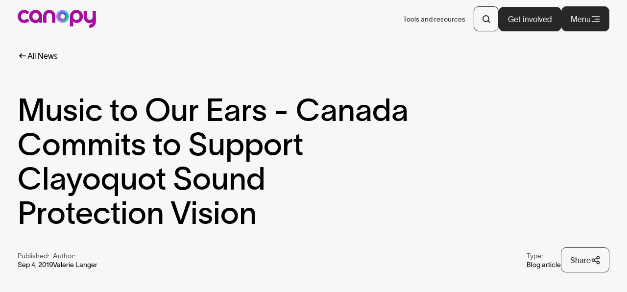

--- FILE ---
content_type: text/html; charset=UTF-8
request_url: https://canopyplanet.org/news/music-to-our-ears-canada-commits-to-support-clayoquot-sound-protection-vision
body_size: 57284
content:
<!DOCTYPE html><html  lang="en" class="" data-capo=""><head><meta charset="utf-8">
<meta name="viewport" content="width=device-width, initial-scale=1, viewport-fit=cover">
<title>Music to Our Ears - Canada Commits to Support Clayoquot Sou…  | Canopy </title>
<link rel="preconnect" href="https://fonts.adobe.com">
<link rel="preconnect" href="https://use.typekit.net">
<script id="cookieyes" src="https://cdn-cookieyes.com/client_data/9b98e63c8de03bfcbc3e4e02/script.js" type="text/javascript" async defer></script>
<style>@import url("https://use.typekit.net/xdf0tdt.css");body,html{margin:0;min-height:100%;padding:0;position:relative;width:100%}:focus-visible{outline:3px solid;outline-color:currentColor;outline-offset:3px;transition:none!important}a,button{all:unset;box-sizing:border-box;cursor:pointer}a.disabled,a:disabled,button.disabled,button:disabled{opacity:.5;pointer-events:none}a::-moz-focus-inner,button::-moz-focus-inner{border:0}figure{margin:0}a{color:inherit;text-decoration:none}li,ol,ul{list-style:none;margin:0;padding:0}h1,h2,h3,h4,h5,h6,p{margin:0}img,video{display:block;height:auto;max-width:100%}button{cursor:pointer}button,input,select,textarea{background:none}input:focus,input:focus-visible,select:focus,select:focus-visible,textarea:focus,textarea:focus-visible{outline:none}address{font-style:normal}@font-face{font-display:swap;font-family:TWKLausanne;font-style:normal;font-weight:300;src:url(/_nuxt/TWKLausanne-300.CwgtBb95.woff2) format("woff2"),url(/_nuxt/TWKLausanne-300.BiO80B_c.woff) format("woff")}@font-face{font-display:swap;font-family:TWKLausanne;font-style:italic;font-weight:300;src:url(/_nuxt/TWKLausanne-300Italic.B2K9PZYG.woff2) format("woff2"),url(/_nuxt/TWKLausanne-300Italic.dJOUJmQS.woff) format("woff")}@font-face{font-display:swap;font-family:TWKLausanne;font-style:normal;font-weight:400;src:url(/_nuxt/TWKLausanne-400.DgZxM6Vi.woff2) format("woff2"),url(/_nuxt/TWKLausanne-400.BgC_NhRB.woff) format("woff")}@font-face{font-display:swap;font-family:TWKLausanne;font-style:italic;font-weight:400;src:url(/_nuxt/TWKLausanne-400Italic.NmGF2jgf.woff2) format("woff2"),url(/_nuxt/TWKLausanne-400Italic.Dx1y9ast.woff) format("woff")}@font-face{font-display:swap;font-family:TWKLausanne;font-style:normal;font-weight:700;src:url(/_nuxt/TWKLausanne-700.IzZNb-tW.woff2) format("woff2"),url(/_nuxt/TWKLausanne-700.BcBA_Yfu.woff) format("woff")}html{-moz-osx-font-smoothing:grayscale;-ms-text-size-adjust:100%;-webkit-font-smoothing:antialiased;-webkit-text-size-adjust:100%;font-size:clamp(8px,10 * 100vw/var(--size-ref),10px * var(--max-size)/var(--size-ref))}body{font-family:TWKLausanne,Arial,Helvetica,sans-serif}::-moz-selection{--tw-bg-opacity:1;background-color:rgb(40 39 39/var(--tw-bg-opacity,1));--tw-text-opacity:1;color:rgb(247 247 247/var(--tw-text-opacity,1))}::selection{--tw-bg-opacity:1;background-color:rgb(40 39 39/var(--tw-bg-opacity,1));--tw-text-opacity:1;color:rgb(247 247 247/var(--tw-text-opacity,1))}::-moz-selection::selection{--tw-bg-opacity:1;background-color:rgb(247 247 247/var(--tw-bg-opacity,1));--tw-text-opacity:1;color:rgb(40 39 39/var(--tw-text-opacity,1))}::selection::selection{--tw-bg-opacity:1;background-color:rgb(247 247 247/var(--tw-bg-opacity,1));--tw-text-opacity:1;color:rgb(40 39 39/var(--tw-text-opacity,1))}@media (any-hover:hover){.-teal .fragment-inline-modal-button:focus-visible .plus::-moz-selection,.-teal .fragment-inline-modal-button:hover .plus::-moz-selection{fill:var(--color-black)}.-teal .fragment-inline-modal-button:focus-visible .plus::selection,.-teal .fragment-inline-modal-button:hover .plus::selection{fill:var(--color-black)}}.-teal .fragment-block-redirection-tile.-has-img::-moz-selection{color:var(--color-white)}.-teal .fragment-block-redirection-tile.-has-img::selection{color:var(--color-white)}@media (any-hover:hover){.plus-button:focus-visible::-moz-selection,.plus-button:hover::-moz-selection{--tw-text-opacity:1;color:rgb(247 247 247/var(--tw-text-opacity,1))}.plus-button:focus-visible::selection,.plus-button:hover::selection{--tw-text-opacity:1;color:rgb(247 247 247/var(--tw-text-opacity,1))}.-teal .fragment-block-redirection-tile.-has-img .plus-button:focus-visible::-moz-selection,.-teal .fragment-block-redirection-tile.-has-img .plus-button:hover::-moz-selection{color:var(--color-white)}.-teal .fragment-block-redirection-tile.-has-img .plus-button:focus-visible::selection,.-teal .fragment-block-redirection-tile.-has-img .plus-button:hover::selection{color:var(--color-white)}.plus-button:focus-visible .plus::-moz-selection,.plus-button:hover .plus::-moz-selection{fill:var(--color-black)}.plus-button:focus-visible .plus::selection,.plus-button:hover .plus::selection{fill:var(--color-black)}}.bg-black ::-moz-selection{--tw-bg-opacity:1;background-color:rgb(247 247 247/var(--tw-bg-opacity,1));--tw-text-opacity:1;color:rgb(40 39 39/var(--tw-text-opacity,1))}.bg-black ::selection{--tw-bg-opacity:1;background-color:rgb(247 247 247/var(--tw-bg-opacity,1));--tw-text-opacity:1;color:rgb(40 39 39/var(--tw-text-opacity,1))}h1,h2,h3,h4,h5,h6{display:block;line-height:inherit}.h1{font-size:clamp(4rem,9.86vw,197.2222px)}.h1,.h1-sm{font-family:TWKLausanne,Arial,Helvetica,sans-serif;font-weight:400;line-height:1.1}.h1-sm{font-size:clamp(32px,5vw,100px)}.h2{font-size:clamp(3.6rem,6.39vw,127.7778px)}.h2,.h3,.t-wysiwyg h1,.t-wysiwyg h2{font-family:TWKLausanne,Arial,Helvetica,sans-serif;font-weight:400;line-height:1.1}.h3,.t-wysiwyg h1,.t-wysiwyg h2{font-size:clamp(3rem,3.61vw,72.2222px)}.h4,.t-wysiwyg h3{font-size:clamp(2.6rem,2.78vw,55.5556px)}.h4,.h5,.t-wysiwyg h3,.t-wysiwyg h4{font-family:TWKLausanne,Arial,Helvetica,sans-serif;font-weight:300;line-height:1.1}.h5,.t-wysiwyg h4{font-size:clamp(2.4rem,2.78vw,55.5556px)}.h6,.t-wysiwyg h5,.t-wysiwyg h6{font-family:TWKLausanne,Arial,Helvetica,sans-serif;font-size:clamp(1.8rem,1.81vw,36.1111px);font-weight:300;line-height:1.1}.h2-serif{font-size:clamp(3.6rem,6.39vw,127.7778px)}.h2-serif,.h3-serif{font-family:adonis-web,serif;font-weight:400;line-height:1.1}.h3-serif{font-size:clamp(3.6rem,5vw,100px)}.h4-serif,.h5-serif{font-family:adonis-web,serif;font-size:clamp(2.6rem,2.78vw,55.5556px);font-weight:400;line-height:1.1}.h1 b,.h1 strong,.h1-sm b,.h1-sm strong,.h2 b,.h2 strong,.h2-serif b,.h2-serif strong,.h3 b,.h3 strong,.h3-serif b,.h3-serif strong,.h4 b,.h4 strong,.h5 b,.h5 strong,.h6 b,.h6 strong,.t-wysiwyg h1 b,.t-wysiwyg h1 strong,.t-wysiwyg h2 b,.t-wysiwyg h2 strong,.t-wysiwyg h3 b,.t-wysiwyg h3 strong,.t-wysiwyg h4 b,.t-wysiwyg h4 strong,.t-wysiwyg h5 b,.t-wysiwyg h5 strong,.t-wysiwyg h6 b,.t-wysiwyg h6 strong{font-weight:inherit}.body-xlg{font-size:clamp(2.6rem,1.81vw,36.1111px)}.body-md-xlg,.body-xlg{font-family:TWKLausanne,Arial,Helvetica,sans-serif;font-weight:300;line-height:1.3}.body-md-xlg{font-size:clamp(18px,1.25vw,25px)}@media (min-width:768px){.body-md-xlg{font-size:clamp(2.6rem,1.81vw,36.1111px)}}.body-lg,.form__field{font-size:clamp(2rem,1.39vw,27.7778px)}.body-lg,.body-md,.form__field{font-family:TWKLausanne,Arial,Helvetica,sans-serif;font-weight:300;line-height:1.3}.body-md{font-size:clamp(1.6rem,1.11vw,22.2222px)}.body-sm{font-size:clamp(12px,.83vw,16.6667px)}.body-md-lg,.body-sm{font-family:TWKLausanne,Arial,Helvetica,sans-serif;font-weight:300;line-height:1.3}.body-md-lg{font-size:clamp(16px,1.11vw,22.2222px)}@media (min-width:768px){.body-md-lg{font-size:clamp(2rem,1.39vw,27.7778px)}}.body-sm-md{font-family:TWKLausanne,Arial,Helvetica,sans-serif;font-size:clamp(12px,.83vw,16.6667px);font-weight:300;line-height:1.3}@media (min-width:768px){.body-sm-md{font-size:clamp(1.6rem,1.11vw,22.2222px)}}.caption{text-transform:uppercase}.caption,.next-caption{display:block;font-family:TWKLausanne,Arial,Helvetica,sans-serif;font-size:clamp(14px,1.11vw,22.2222px);letter-spacing:.02em;line-height:1.3}.t-wysiwyg h1,.t-wysiwyg h2,.t-wysiwyg h3,.t-wysiwyg h4,.t-wysiwyg h5,.t-wysiwyg h6{line-height:1}.t-wysiwyg h1,.t-wysiwyg h2{margin-bottom:4rem;margin-top:4rem}@media (min-width:768px){.t-wysiwyg h1,.t-wysiwyg h2{margin-bottom:8rem;margin-top:8rem}}.t-wysiwyg h1:first-child,.t-wysiwyg h2:first-child{margin-top:0}.t-wysiwyg h1:last-child,.t-wysiwyg h2:last-child{margin-bottom:0}.t-wysiwyg h3,.t-wysiwyg h4,.t-wysiwyg h5,.t-wysiwyg h6{margin-bottom:4rem;margin-top:4rem}.t-wysiwyg h3:first-child,.t-wysiwyg h4:first-child,.t-wysiwyg h5:first-child,.t-wysiwyg h6:first-child{margin-top:0}.t-wysiwyg h3:last-child,.t-wysiwyg h4:last-child,.t-wysiwyg h5:last-child,.t-wysiwyg h6:last-child{margin-bottom:0}.t-wysiwyg b,.t-wysiwyg strong{font-weight:700}.t-wysiwyg p{margin-bottom:1em;margin-top:1em}.t-wysiwyg p:first-child{margin-top:0}.t-wysiwyg p:last-child{margin-bottom:0}.t-wysiwyg p:has(>button){align-items:center;display:flex;flex-wrap:wrap}@media screen and (min-width:768px){.t-wysiwyg p:has(>button){gap:5px}}.t-wysiwyg h1,.t-wysiwyg h2,.t-wysiwyg h3,.t-wysiwyg h4,.t-wysiwyg h5,.t-wysiwyg h6,.t-wysiwyg p{padding:0!important}.t-wysiwyg h1[style*=padding-left],.t-wysiwyg h2[style*=padding-left],.t-wysiwyg h3[style*=padding-left],.t-wysiwyg h4[style*=padding-left],.t-wysiwyg h5[style*=padding-left],.t-wysiwyg h6[style*=padding-left],.t-wysiwyg p[style*=padding-left]{text-indent:4rem}@media (min-width:768px){.t-wysiwyg h1[style*=padding-left],.t-wysiwyg h2[style*=padding-left],.t-wysiwyg h3[style*=padding-left],.t-wysiwyg h4[style*=padding-left],.t-wysiwyg h5[style*=padding-left],.t-wysiwyg h6[style*=padding-left],.t-wysiwyg p[style*=padding-left]{text-indent:8rem}}.t-wysiwyg ol,.t-wysiwyg ul{margin-bottom:1.5em;margin-top:1em}.t-wysiwyg ol:first-child,.t-wysiwyg ul:first-child{margin-top:0}.t-wysiwyg ol:last-child,.t-wysiwyg ul:last-child{margin-bottom:0}.t-wysiwyg ol ol li:last-child:after,.t-wysiwyg ol ul li:last-child:after,.t-wysiwyg ul ol li:last-child:after,.t-wysiwyg ul ul li:last-child:after{content:none}.t-wysiwyg ol p,.t-wysiwyg ul p{margin:0!important}.t-wysiwyg ol li,.t-wysiwyg ul li{align-items:flex-start;-moz-column-gap:1rem;column-gap:1rem;display:block;padding-bottom:1rem;padding-top:1rem;position:relative}.t-wysiwyg ol li:after,.t-wysiwyg ul li:after{border-bottom-width:1px;bottom:0;content:var(--tw-content);display:block;left:0;opacity:.2;position:absolute;width:100%}.t-wysiwyg ol li:before,.t-wysiwyg ul li:before{flex:0 0 auto}.t-wysiwyg ul li{padding-left:2rem;position:relative}.t-wysiwyg ul li:before{background-color:currentColor;border-radius:50%;content:"";display:block;height:.2em;left:0;position:absolute;top:1em;width:.2em}.t-wysiwyg ol{counter-reset:ol}.t-wysiwyg ol li{counter-increment:ol;padding-left:2ch;position:relative}.t-wysiwyg ol li:before{content:counter(ol) ".";display:block;left:0;position:absolute;top:.85ch}.t-wysiwyg a{text-decoration:underline;text-underline-offset:.15em;transition:all .4s cubic-bezier(.32,.94,.6,1)}@media (any-hover:hover){.t-wysiwyg a:focus-visible,.t-wysiwyg a:hover{text-decoration-color:var(--color-theme)}}.t-link,.t-underline{background:linear-gradient(currentColor,currentColor) 0 100% no-repeat;background-position:100% var(--bg-y-position,100%);background-size:0 var(--bg-size,1px);display:inline;margin:calc(var(--link-padding, .2em)*-1) 0;padding:var(--link-padding,.2em) 0;transition:background-size .4s cubic-bezier(.32,.94,.6,1) .08s}@media (any-hover:hover){.-hover:focus-visible .t-link,.-hover:focus-visible .t-underline,.-hover:hover .t-link,.-hover:hover .t-underline,.t-link:focus-visible,.t-link:hover,.t-underline:focus-visible,.t-underline:hover{background-position:0 var(--bg-y-position,100%);background-size:100% var(--bg-size,1px)}}.t-link.-has-underline,.t-underline.-has-underline{background-position:0 var(--bg-y-position,100%);background-size:100% var(--bg-size,1px)}@media (any-hover:hover){.-hover:focus-visible .t-link.-has-underline,.-hover:focus-visible .t-underline.-has-underline,.-hover:hover .t-link.-has-underline,.-hover:hover .t-underline.-has-underline,.t-link.-has-underline:focus-visible,.t-link.-has-underline:hover,.t-underline.-has-underline:focus-visible,.t-underline.-has-underline:hover{background-size:0 var(--bg-size,1px)}}.credits-photo{align-items:flex-start;-moz-column-gap:1rem;column-gap:1rem;display:flex;font-size:1.6rem;padding-bottom:.5rem;padding-top:.5rem;text-indent:0}.credits-photo svg{flex-shrink:0;padding-top:.2em;width:1.15em}.credits-photo span{padding-top:.1em}@media (min-width:0px){:root{--columns:4;--grid-width:calc(89.7436vw - var(--sbw)*0.8974);--gutter:calc(5.1282vw - var(--sbw)*0.0513);--column:calc(18.5897vw - var(--sbw)*0.1859);--grid-margin:calc(5.1282vw - var(--sbw)*0.1859)}}@media (min-width:768px){:root{--columns:4;--grid-width:calc(89.5833vw - var(--sbw)*0.8958);--gutter:calc(2.6042vw - var(--sbw)*0.026);--column:calc(20.4427vw - var(--sbw)*0.2044);--grid-margin:calc(5.2083vw - var(--sbw)*0.2044)}}@media (min-width:1024px){:root{--columns:12;--grid-width:calc(94.4444vw - var(--sbw)*0.9444);--gutter:calc(1.3889vw - var(--sbw)*0.0139);--column:calc(6.5972vw - var(--sbw)*0.066);--grid-margin:calc(2.7778vw - var(--sbw)*0.066)}}@media (min-width:2000px){:root{--columns:12;--grid-width:1920px;--gutter:20px;--column:141.6667px;--grid-margin:max(40px,(100vw - 1920px)/2)}}:root{--max-columns:12}.gutter{gap:var(--gutter)}.gutter-col{-moz-column-gap:var(--gutter);column-gap:var(--gutter)}.gutter-row{row-gap:var(--gutter)}.c-grid{display:grid;grid-template-columns:repeat(var(--columns),minmax(0,1fr))}.c-grid,.c-grid-md{-moz-column-gap:var(--gutter);column-gap:var(--gutter)}@media (min-width:768px){.c-grid-md{display:grid;grid-template-columns:repeat(var(--columns),minmax(0,1fr))}}.c-grid-lg{-moz-column-gap:var(--gutter);column-gap:var(--gutter)}@media (min-width:1024px){.c-grid-lg{display:grid;grid-template-columns:repeat(var(--columns),minmax(0,1fr))}}.container{max-width:none!important;padding-left:var(--grid-margin);padding-right:var(--grid-margin)}.container-no-padding{margin-left:auto;margin-right:auto;max-width:calc(var(--max-size)*1px)}.form input:not([type=checkbox]):not([type=radio]),.form textarea{background-color:transparent;border-bottom-width:1px;color:currentColor;color:inherit;height:6rem;margin:0;padding:0;transition:border-color .3s cubic-bezier(.32,.94,.6,1);width:100%}.form input:not([type=checkbox]):not([type=radio])::-moz-placeholder,.form textarea::-moz-placeholder{color:inherit;opacity:.6}.form input:not([type=checkbox]):not([type=radio])::placeholder,.form textarea::placeholder{color:inherit;opacity:.6}.form input:not([type=checkbox]):not([type=radio]):focus,.form textarea:focus{outline:none}.form input:not([type=checkbox]):not([type=radio]):disabled,.form input:not([type=checkbox]):not([type=radio]):disabled~label,.form textarea:disabled,.form textarea:disabled~label{pointer-events:none!important}.form input:-webkit-autofill{box-shadow:0 0 0 4em var(--color-theme) inset;-webkit-text-fill-color:var(--color-white);border-color:var(--color-white)}.form input:autofill{box-shadow:0 0 0 4em var(--color-theme) inset;-webkit-text-fill-color:var(--color-white);border-color:var(--color-white)}.form,.form__group{row-gap:3rem}.form,.form__field,.form__group{display:flex;flex-direction:column}.form__field{position:relative}.grid-checkbox .form__field{-moz-column-gap:15px;column-gap:15px;display:grid;grid-template-columns:1fr 1fr;row-gap:10px}.grid-checkbox .form__field label{display:flex;font-family:TWKLausanne,Arial,Helvetica,sans-serif;font-size:clamp(16px,1.11vw,22.2222px);font-weight:300;gap:10px;line-height:1.3}@media (min-width:768px){.grid-checkbox .form__field label{font-size:clamp(2rem,1.39vw,27.7778px)}}.grid-checkbox .form__field .label-input{margin-top:5px}.form__field.-float-label{position:relative}.form__field.-float-label input:not([type=checkbox]):not([type=radio]),.form__field.-float-label textarea{padding-bottom:1rem;padding-top:2.4rem}.form__field.-float-label label{align-items:center;backface-visibility:hidden;display:inline-flex;height:100%;left:0;line-height:1;margin:0;pointer-events:none;position:absolute;top:-50%;transform:scale3d(.6,.6,1) translate3d(0,35%,0);transform-origin:left center;transition:transform .4s cubic-bezier(.32,.94,.6,1);will-change:transform;z-index:1}.form__field.-float-label input:-moz-placeholder:not(:focus)~label,.form__field.-float-label textarea:-moz-placeholder:not(:focus)~label{pointer-events:none;transform:scaleX(1) translate3d(0,50%,0)}.form__field.-float-label input:placeholder-shown:not(:focus)~label,.form__field.-float-label select:not([value=""])~label,.form__field.-float-label textarea:placeholder-shown:not(:focus)~label{pointer-events:none;transform:scaleX(1) translate3d(0,50%,0)}.form__field.-float-label input:-moz-placeholder:not(:focus)~label:before,.form__field.-float-label textarea:-moz-placeholder:not(:focus)~label:before{background-color:transparent}.form__field.-float-label input:placeholder-shown:not(:focus)~label:before,.form__field.-float-label select:not([value=""])~label:before,.form__field.-float-label textarea:placeholder-shown:not(:focus)~label:before{background-color:transparent}.form__field.-float-label select~label{transform:scaleX(1) translate3d(0,50%,0)}.form__field.-float-label select:not([value=""])~label{transform:scale3d(.75,.75,1) translate3d(0,35%,0)}.form__field.-invalid input:not([type=checkbox]):not([type=radio]),.form__field.-invalid textarea,.form__field.-is-invalid input:not([type=checkbox]):not([type=radio]),.form__field.-is-invalid textarea{--tw-border-opacity:1;border-color:rgb(167 0 0/var(--tw-border-opacity,1))}@media (any-hover:hover){.show-touch{display:none!important}}@media (hover:none){.show-no-touch{display:none!important}}@keyframes rotating{0%{transform:rotate(0deg)}to{transform:rotate(1turn)}}.sr-only,.u-visually-hidden{clip:rect(0 0 0 0);clip-path:inset(100%);height:1px;overflow:hidden;position:absolute;white-space:nowrap;width:1px}.sr-only-float,.u-visually-hidden-float{left:-10000px;position:absolute;top:auto}.hide-scrollbar{-webkit-overflow-scrolling:touch;-ms-overflow-style:none;scrollbar-width:none}.hide-scrollbar::-webkit-scrollbar{display:none}.bold-theme b,.bold-theme strong{color:var(--color-theme);font-weight:300}.-teal .fragment-svg[data-name=plus-circle]
.bold-theme b .plus,.-teal .fragment-svg[data-name=plus-circle].bold-theme strong .plus{fill:var(--color-black)}.fade-enter-active,.fade-leave-active{transition:opacity .4s cubic-bezier(.32,.94,.6,1)}.fade-enter-from,.fade-leave-to{opacity:0}.slow-fade-enter-active{transition:opacity .8s cubic-bezier(.32,.94,.6,1)}.slow-fade-leave-active{transition:opacity .4s cubic-bezier(.32,.94,.6,1)}.slow-fade-enter-from,.slow-fade-leave-to{opacity:0}.slide-from-right-enter-active{transition:transform .6s cubic-bezier(.32,.94,.6,1)}.slide-from-right-leave-active{transition:transform .4s cubic-bezier(.32,.94,.6,1)}.slide-from-right-enter-from,.slide-from-right-leave-to{transform:translate3d(100%,0,0)}.overlay-enter-active{transition:transform .4s cubic-bezier(.32,.94,.6,1) .15s}.overlay-leave-active{transition:transform .4s cubic-bezier(.32,.94,.6,1)}.overlay-enter-from,.overlay-leave-to{transform:translate3d(100%,0,0)}.slide-fade-to-bottom-enter-active,.slide-fade-to-bottom-leave-active{transition:transform .6s cubic-bezier(.32,.94,.6,1),opacity .3s cubic-bezier(.32,.94,.6,1)}.slide-fade-to-bottom-enter-from,.slide-fade-to-bottom-leave-to{opacity:0;transform:translate3d(0,4rem,0)}.sticky-generic{left:0;position:sticky;top:max(100px,12rem)}.-teal .-bg-theme,.-teal .bg-theme{--tw-text-opacity:1;color:rgb(40 39 39/var(--tw-text-opacity,1))}.-teal .fragment-svg[data-name=plus-circle].text-theme .plus{fill:var(--color-black)}.-teal .fragment-menu-theme-link{--tw-text-opacity:1;color:rgb(40 39 39/var(--tw-text-opacity,1))}@media (any-hover:hover){.-teal .-hover:focus-visible .fragment-menu-theme-link,.-teal .-hover:hover .fragment-menu-theme-link{--tw-text-opacity:1;color:rgb(40 39 39/var(--tw-text-opacity,1))}}.-teal .ui-layout-button.-theme-black,.-teal .ui-layout-button.-theme-white{--tw-text-opacity:1;color:rgb(40 39 39/var(--tw-text-opacity,1))}.-teal .ui-layout-button.-white,.-teal .ui-layout-button.-white-ghost{background-color:var(--color-black);border-color:var(--color-black);color:var(--color-white)}.-teal .ui-layout-button.-theme-text-white-bg{background-color:var(--color-white);border-color:var(--color-theme);color:var(--color-theme)}@media (any-hover:hover){.-teal .-hover:focus-visible .ui-layout-button.-theme-white,.-teal .-hover:hover .ui-layout-button.-theme-white{--tw-text-opacity:1;color:rgb(40 39 39/var(--tw-text-opacity,1))}.-teal .-hover:focus-visible .ui-layout-button.-white,.-teal .-hover:focus-visible .ui-layout-button.-white-ghost,.-teal .-hover:hover .ui-layout-button.-white,.-teal .-hover:hover .ui-layout-button.-white-ghost{--tw-bg-opacity:1;background-color:rgb(247 247 247/var(--tw-bg-opacity,1));--tw-text-opacity:1;color:rgb(40 39 39/var(--tw-text-opacity,1))}.-teal .-hover:focus-visible .ui-layout-button.-theme-text-white-bg,.-teal .-hover:hover .ui-layout-button.-theme-text-white-bg{background-color:var(--color-theme);border-color:var(--color-white);color:var(--color-white)}}.-teal .ui-layout-button-circle.-theme-black,.-teal .ui-layout-button-circle.-theme-white{--text-color:var(--color-black)}@media (any-hover:hover){.-teal .-hover:focus-visible .ui-layout-button-circle.-theme-white,.-teal .-hover:hover .ui-layout-button-circle.-theme-white{--text-color:var(--color-black)}}.-teal .fragment-inline-modal-button .plus{fill:var(--color-black)}@media (any-hover:hover){.-teal .fragment-inline-modal-button:focus-visible .plus,.-teal .fragment-inline-modal-button:hover .plus{fill:var(--color-white)}.-teal .bg-theme .fragment-inline-modal-button:focus-visible .plus,.-teal .bg-theme .fragment-inline-modal-button:hover .plus{fill:var(--color-white)}.-teal .-dark-theme .fragment-inline-modal-button:focus-visible .plus,.-teal .-dark-theme .fragment-inline-modal-button:hover .plus,.-teal .bg-black .fragment-inline-modal-button:focus-visible .plus,.-teal .bg-black .fragment-inline-modal-button:hover .plus{fill:var(--color-black)}}.-teal .bg-theme .fragment-tag.-white.-white{--tw-text-opacity:1;color:rgb(40 39 39/var(--tw-text-opacity,1))}.-teal .bg-theme .fragment-tag.-white.-white:after{opacity:.2}.-teal .fragment-how-we-make-change-steps__step.-default{--tw-text-opacity:1;color:rgb(40 39 39/var(--tw-text-opacity,1))}.-teal .fragment-block-redirection-tile.-has-img.text-white{color:var(--color-white)}.plus-button{color:var(--color-theme);padding:.5rem}.-teal .fragment-svg[data-name=plus-circle].plus-button .plus{fill:var(--color-black)}@media (min-width:768px){.plus-button{padding:0}}.plus-button{transition:color .3s cubic-bezier(.32,.94,.6,1);vertical-align:-.05em}.plus-button svg{height:clamp(2.2rem,1.81vw,41.6667px);overflow:visible;width:clamp(2.2rem,1.81vw,41.6667px)}.plus-button .plus{transition:fill .3s cubic-bezier(.32,.94,.6,1)}@media (any-hover:hover){.plus-button:focus-visible,.plus-button:hover{--tw-text-opacity:1;color:rgb(40 39 39/var(--tw-text-opacity,1))}.-dark-theme .plus-button:focus-visible,.-dark-theme .plus-button:hover,.bg-black .plus-button:focus-visible,.bg-black .plus-button:hover{--tw-text-opacity:1;color:rgb(247 247 247/var(--tw-text-opacity,1))}.-teal .fragment-block-redirection-tile.-has-img .-dark-theme .plus-button:focus-visible,.-teal .fragment-block-redirection-tile.-has-img .-dark-theme .plus-button:hover,.-teal .fragment-block-redirection-tile.-has-img .bg-black .plus-button:focus-visible,.-teal .fragment-block-redirection-tile.-has-img.bg-black .plus-button:hover{color:var(--color-white)}.-dark-theme .plus-button:focus-visible .plus,.-dark-theme .plus-button:hover .plus,.bg-black .plus-button:focus-visible .plus,.bg-black .plus-button:hover .plus{fill:var(--color-black)}}.bg-theme .plus-button{--tw-text-opacity:1;color:rgb(247 247 247/var(--tw-text-opacity,1))}.-teal .fragment-block-redirection-tile.-has-img.bg-theme .plus-button{color:var(--color-white)}.bg-theme .plus-button .plus{fill:var(--color-black)}@media (any-hover:hover){.bg-theme .plus-button:focus-visible,.bg-theme .plus-button:hover{--tw-text-opacity:1;color:rgb(40 39 39/var(--tw-text-opacity,1))}.bg-theme .plus-button:focus-visible .plus,.bg-theme .plus-button:hover .plus{fill:var(--color-white)}}.accordion-button__icon{display:block;height:2.2rem;position:relative;width:2.2rem}.accordion-button__icon:after,.accordion-button__icon:before{display:block;height:2px;left:50%;position:absolute;top:50%;width:100%;--tw-bg-opacity:1;background-color:rgb(40 39 39/var(--tw-bg-opacity,1))}.accordion-button__icon :after::-moz-selection,.accordion-button__icon :before::-moz-selection{--tw-bg-opacity:1;background-color:rgb(247 247 247/var(--tw-bg-opacity,1));--tw-text-opacity:1;color:rgb(40 39 39/var(--tw-text-opacity,1))}.accordion-button__icon :after::selection,.accordion-button__icon :before::selection{--tw-bg-opacity:1;background-color:rgb(247 247 247/var(--tw-bg-opacity,1));--tw-text-opacity:1;color:rgb(40 39 39/var(--tw-text-opacity,1))}@media (any-hover:hover){.-teal .accordion-button__icon .fragment-inline-modal-button:focus-visible .plus:after,.-teal .accordion-button__icon .fragment-inline-modal-button:focus-visible .plus:before,.-teal .accordion-button__icon .fragment-inline-modal-button:hover .plus:after,.-teal .accordion-button__icon .fragment-inline-modal-button:hover .plus:before{fill:var(--color-black)}.accordion-button__icon .plus-button:focus-visible:after,.accordion-button__icon .plus-button:focus-visible:before,.accordion-button__icon .plus-button:hover:after,.accordion-button__icon .plus-button:hover:before{--tw-text-opacity:1;color:rgb(247 247 247/var(--tw-text-opacity,1))}.-teal .fragment-block-redirection-tile.-has-img .accordion-button__icon .plus-button:focus-visible:after,.-teal .fragment-block-redirection-tile.-has-img .accordion-button__icon .plus-button:hover:after,.-teal .fragment-block-redirection-tile.-has-img.accordion-button__icon .plus-button:focus-visible:before,.-teal .fragment-block-redirection-tile.-has-img.accordion-button__icon .plus-button:hover:before{color:var(--color-white)}.accordion-button__icon .plus-button:focus-visible .plus:after,.accordion-button__icon .plus-button:focus-visible .plus:before,.accordion-button__icon .plus-button:hover .plus:after,.accordion-button__icon .plus-button:hover .plus:before{fill:var(--color-black)}}.accordion-button__icon:after,.accordion-button__icon:before{content:"";transform:translate(-50%,-50%);transition:transform .3s ease}.accordion-button__icon:after{transform:translate(-50%,-50%) rotate(90deg)}.-is-expanded .accordion-button__icon:before{transform:translate(-50%,-50%)}.-is-expanded .accordion-button__icon:after{transform:translate(-50%,-50%) scaleY(0) rotate(90deg)}table.fragment-filters-eco-paper-database__table::-webkit-scrollbar{width:10px}table.fragment-filters-eco-paper-database__table::-webkit-scrollbar-track{background-color:transparent}table.fragment-filters-eco-paper-database__table::-webkit-scrollbar-thumb{background-color:#000;border:3px solid #eee;border-radius:20px}table.fragment-filters-eco-paper-database__table thead th:nth-child(2){padding-left:0}table.fragment-filters-eco-paper-database__table thead th:before{transform:scaleX(0) translateZ(0);transform-origin:left;transition:transform .3s cubic-bezier(.32,.94,.6,1)}table.fragment-filters-eco-paper-database__table thead th.-is-active:before{transform:scaleX(1) translateZ(0)}table.fragment-filters-eco-paper-database__table thead th.-is-active.-arrow-up .fragment-svg{transform:scaleY(-1) translateZ(0)}table.fragment-filters-eco-paper-database__table .first-row:after{border-bottom:1px solid #000;content:"";height:100%;left:0;pointer-events:none;position:absolute;top:1px;width:100%;z-index:50}table.fragment-filters-eco-paper-database__table .fragment-svg.-ui{height:1.2rem!important;width:1.2rem!important}table.fragment-filters-eco-paper-database__table .heading-button .info-bubble{background:#fff;left:0;left:50%;max-width:300px;opacity:0;pointer-events:none;position:absolute;text-align:center;top:110%;transform:translateX(-50%) translateY(20px);transition:opacity .3s ease,transform .3s ease;width:-moz-max-content;width:max-content;z-index:200}table.fragment-filters-eco-paper-database__table .heading-button:hover .info-bubble{opacity:1;transform:translateX(-50%) translateY(0)}.results tr.fragment-filters-eco-paper-database-row:nth-child(2n),.results tr.fragment-filters-eco-paper-database-row:nth-child(2n) td,.results tr.fragment-filters-eco-paper-database-row:nth-child(2n) th{--tw-bg-opacity:1;background-color:rgb(247 247 247/var(--tw-bg-opacity,1))}.results tr.fragment-filters-eco-paper-database-row:nth-child(odd),.results tr.fragment-filters-eco-paper-database-row:nth-child(odd) td,.results tr.fragment-filters-eco-paper-database-row:nth-child(odd) th{--tw-bg-opacity:1;background-color:rgb(255 255 255/var(--tw-bg-opacity,1))}.results tr.fragment-filters-eco-paper-database-row td.Superior{--tw-bg-opacity:1;background-color:rgb(0 154 126/var(--tw-bg-opacity,1));text-align:center;--tw-text-opacity:1;color:rgb(247 247 247/var(--tw-text-opacity,1))}.-teal .fragment-block-redirection-tile.-has-img.results tr.fragment-filters-eco-paper-database-row td.Superior{color:var(--color-white)}.results tr.fragment-filters-eco-paper-database-row td.Improved{--tw-bg-opacity:1;background-color:rgb(94 219 172/var(--tw-bg-opacity,1));text-align:center}.results tr.fragment-filters-eco-paper-database-row td.Superior-Transitional,.results tr.fragment-filters-eco-paper-database-row td.Transitional{--tw-bg-opacity:1;background-color:rgb(236 221 181/var(--tw-bg-opacity,1));text-align:center}.results tr.fragment-filters-eco-paper-database-row td.Not-Ranked,.results tr.fragment-filters-eco-paper-database-row td.Single-NA{--tw-bg-opacity:1;background-color:rgb(228 228 228/var(--tw-bg-opacity,1));text-align:center}tr.fragment-filters-eco-paper-database-row:nth-child(2n),tr.fragment-filters-eco-paper-database-row:nth-child(2n) th{--tw-bg-opacity:1;background-color:rgb(247 247 247/var(--tw-bg-opacity,1))}tr.fragment-filters-eco-paper-database-row:nth-child(odd),tr.fragment-filters-eco-paper-database-row:nth-child(odd) th{--tw-bg-opacity:1;background-color:rgb(255 255 255/var(--tw-bg-opacity,1))}th.fragment-filters-eco-paper-database-row__cell-th .ui-layout-link__label{font-size:clamp(2rem,1.39vw,27.7778px)}td.fragment-filters-eco-paper-database-row__cell-td:first-of-type{padding-left:0}td.fragment-filters-eco-paper-database-row__cell-td.Superior{--tw-bg-opacity:1;background-color:rgb(0 154 126/var(--tw-bg-opacity,1));text-align:center;--tw-text-opacity:1;color:rgb(247 247 247/var(--tw-text-opacity,1))}.-teal td.fragment-block-redirection-tile.-has-img.fragment-filters-eco-paper-database-row__cell-td.Superior{color:var(--color-white)}td.fragment-filters-eco-paper-database-row__cell-td.Improved{--tw-bg-opacity:1;background-color:rgb(94 219 172/var(--tw-bg-opacity,1));text-align:center}td.fragment-filters-eco-paper-database-row__cell-td.Superior-Transitional,td.fragment-filters-eco-paper-database-row__cell-td.Transitional{--tw-bg-opacity:1;background-color:rgb(236 221 181/var(--tw-bg-opacity,1));text-align:center}td.fragment-filters-eco-paper-database-row__cell-td.Not-Ranked,td.fragment-filters-eco-paper-database-row__cell-td.Single-NA{--tw-bg-opacity:1;background-color:rgb(228 228 228/var(--tw-bg-opacity,1));text-align:center}td.fragment-filters-eco-paper-database-row__cell-td button{opacity:1}.overflow-height{max-height:4.3rem;overflow:hidden}.highlighted{position:relative}.highlighted:after{bottom:0;content:"";left:0;position:absolute;right:0;top:0;--tw-bg-opacity:1;background-color:rgb(106 71 234/var(--tw-bg-opacity,1));opacity:.1;pointer-events:none}.highlighted>div{position:relative;z-index:2}.stick-shadow{z-index:3}.stick-shadow:after{background:#000;background:linear-gradient(90deg,rgba(0,0,0,.1),hsla(0,0%,100%,0));content:"";height:100%;pointer-events:none;position:absolute;right:-.5rem;top:0;width:.5rem}:root{--header-height:80px;--scrollbar-width:12px;--size-ref:390;--max-size:2000;--base-spacer:8rem;--vh-height:calc(var(--real-vh, 1vh)*100)}@media (min-width:768px){:root{--size-ref:768;--base-spacer:12rem}}@media (min-width:1024px){:root{--size-ref:1440}}*,:after,:before{box-sizing:border-box;margin:0}body,html{font-family:TWKLausanne,Arial,Helvetica,sans-serif;font-weight:300;overscroll-behavior:none;scroll-margin-top:0;scroll-padding-top:0}html{min-height:100vh;width:100%}html.-no-scroll{overflow:hidden}html.-is-loading{cursor:wait}.lenis.lenis-smooth{scroll-behavior:auto!important}.lenis.lenis-smooth [data-lenis-prevent]{overscroll-behavior:contain}.lenis.lenis-stopped{overflow:hidden}body::-webkit-scrollbar{width:var(--scrollbar-width)}body::-webkit-scrollbar-track{background-color:#eee}body::-webkit-scrollbar-thumb{background-color:#000;border:3px solid #eee;border-radius:20px}.-no-scroll body,.lenis-stopped body{padding-right:var(--scrollbar-width)}body select{-webkit-appearance:none}.grecaptcha-badge{visibility:hidden!important}.cky-btn-revisit-wrapper{z-index:90!important}.fragment-ia-link{overflow:hidden;position:relative;transition:color .5s cubic-bezier(.32,.94,.6,1)}.fragment-ia-link *{position:relative;z-index:1}.fragment-ia-link:after{background:linear-gradient(-45deg,#a40d9e 30%,#6a47ea 70%);content:"";height:100%;left:50%;opacity:0;position:absolute;top:0;transform:translateX(-25%);transition:transform .5s cubic-bezier(.32,.94,.6,1),opacity .5s cubic-bezier(.32,.94,.6,1);width:200%}.fragment-ia-link:hover{color:#fff}.fragment-ia-link:hover:after{opacity:1;transform:translateX(-75%);transition:transform 1s cubic-bezier(.32,.94,.6,1) .3s,opacity .5s cubic-bezier(.32,.94,.6,1)}.send-ai-button{border-radius:10px;overflow:clip;padding:1.6rem 2rem;--tw-text-opacity:1;color:rgb(247 247 247/var(--tw-text-opacity,1))}.-teal .fragment-block-redirection-tile.-has-img.send-ai-button{color:var(--color-white)}.send-ai-button *{position:relative;z-index:1}.send-ai-button:after{background:linear-gradient(-45deg,#a40d9e 30%,#6a47ea 70%);content:"";height:100%;left:50%;position:absolute;top:0;transform:translateX(-25%);transition:transform .5s cubic-bezier(.32,.94,.6,1);width:200%}.send-ai-button:focus:after,.send-ai-button:hover:after{transform:translateX(-75%)}</style>
<script id="chimp-button-script" src="https://my.charitableimpact.com/widget/js/loader.js?Mzk3NCxsYXJnZSxibHVlLENhbm9weSxncm91cA%3D%3D%0A" type="text/javascript" data-hide-button="true" data-script-id="donate-canopy"></script>
<style>*,:after,:before{--tw-border-spacing-x:0;--tw-border-spacing-y:0;--tw-pan-x: ;--tw-pan-y: ;--tw-pinch-zoom: ;--tw-scroll-snap-strictness:proximity;--tw-gradient-from-position: ;--tw-gradient-via-position: ;--tw-gradient-to-position: ;--tw-ordinal: ;--tw-slashed-zero: ;--tw-numeric-figure: ;--tw-numeric-spacing: ;--tw-numeric-fraction: ;--tw-ring-inset: ;--tw-ring-offset-width:0px;--tw-ring-offset-color:#fff;--tw-ring-color:rgba(59,130,246,.5);--tw-ring-offset-shadow:0 0 #0000;--tw-ring-shadow:0 0 #0000;--tw-shadow:0 0 #0000;--tw-shadow-colored:0 0 #0000;--tw-blur: ;--tw-brightness: ;--tw-contrast: ;--tw-grayscale: ;--tw-hue-rotate: ;--tw-invert: ;--tw-saturate: ;--tw-sepia: ;--tw-drop-shadow: ;--tw-backdrop-blur: ;--tw-backdrop-brightness: ;--tw-backdrop-contrast: ;--tw-backdrop-grayscale: ;--tw-backdrop-hue-rotate: ;--tw-backdrop-invert: ;--tw-backdrop-opacity: ;--tw-backdrop-saturate: ;--tw-backdrop-sepia: ;--tw-contain-size: ;--tw-contain-layout: ;--tw-contain-paint: ;--tw-contain-style: ;--tw-perspective:none;--tw-translate-x:0;--tw-translate-y:0;--tw-translate-z:0;--tw-rotate-x:0;--tw-rotate-y:0;--tw-rotate-z:0;--tw-skew-x:0;--tw-skew-y:0;--tw-scale-x:1;--tw-scale-y:1;--tw-scale-z:1}::backdrop{--tw-border-spacing-x:0;--tw-border-spacing-y:0;--tw-pan-x: ;--tw-pan-y: ;--tw-pinch-zoom: ;--tw-scroll-snap-strictness:proximity;--tw-gradient-from-position: ;--tw-gradient-via-position: ;--tw-gradient-to-position: ;--tw-ordinal: ;--tw-slashed-zero: ;--tw-numeric-figure: ;--tw-numeric-spacing: ;--tw-numeric-fraction: ;--tw-ring-inset: ;--tw-ring-offset-width:0px;--tw-ring-offset-color:#fff;--tw-ring-color:rgba(59,130,246,.5);--tw-ring-offset-shadow:0 0 #0000;--tw-ring-shadow:0 0 #0000;--tw-shadow:0 0 #0000;--tw-shadow-colored:0 0 #0000;--tw-blur: ;--tw-brightness: ;--tw-contrast: ;--tw-grayscale: ;--tw-hue-rotate: ;--tw-invert: ;--tw-saturate: ;--tw-sepia: ;--tw-drop-shadow: ;--tw-backdrop-blur: ;--tw-backdrop-brightness: ;--tw-backdrop-contrast: ;--tw-backdrop-grayscale: ;--tw-backdrop-hue-rotate: ;--tw-backdrop-invert: ;--tw-backdrop-opacity: ;--tw-backdrop-saturate: ;--tw-backdrop-sepia: ;--tw-contain-size: ;--tw-contain-layout: ;--tw-contain-paint: ;--tw-contain-style: ;--tw-perspective:none;--tw-translate-x:0;--tw-translate-y:0;--tw-translate-z:0;--tw-rotate-x:0;--tw-rotate-y:0;--tw-rotate-z:0;--tw-skew-x:0;--tw-skew-y:0;--tw-scale-x:1;--tw-scale-y:1;--tw-scale-z:1}/*! tailwindcss v3.4.17 | MIT License | https://tailwindcss.com*/*,:after,:before{border:0 solid;box-sizing:border-box}:after,:before{--tw-content:""}:host,html{line-height:1.5;-webkit-text-size-adjust:100%;font-family:ui-sans-serif,system-ui,sans-serif,Apple Color Emoji,Segoe UI Emoji,Segoe UI Symbol,Noto Color Emoji;font-feature-settings:normal;font-variation-settings:normal;-moz-tab-size:4;-o-tab-size:4;tab-size:4;-webkit-tap-highlight-color:transparent}body{line-height:inherit;margin:0}hr{border-top-width:1px;color:inherit;height:0}abbr:where([title]){-webkit-text-decoration:underline dotted;text-decoration:underline dotted}h1,h2,h3,h4,h5,h6{font-size:inherit;font-weight:inherit}a{color:inherit;text-decoration:inherit}b,strong{font-weight:bolder}code,kbd,pre,samp{font-family:ui-monospace,SFMono-Regular,Menlo,Monaco,Consolas,Liberation Mono,Courier New,monospace;font-feature-settings:normal;font-size:1em;font-variation-settings:normal}small{font-size:80%}sub,sup{font-size:75%;line-height:0;position:relative;vertical-align:baseline}sub{bottom:-.25em}sup{top:-.5em}table{border-collapse:collapse;border-color:inherit;text-indent:0}button,input,optgroup,select,textarea{color:inherit;font-family:inherit;font-feature-settings:inherit;font-size:100%;font-variation-settings:inherit;font-weight:inherit;letter-spacing:inherit;line-height:inherit;margin:0;padding:0}button,select{text-transform:none}button,input:where([type=button]),input:where([type=reset]),input:where([type=submit]){-webkit-appearance:button;background-color:transparent;background-image:none}:-moz-focusring{outline:auto}:-moz-ui-invalid{box-shadow:none}progress{vertical-align:baseline}::-webkit-inner-spin-button,::-webkit-outer-spin-button{height:auto}[type=search]{-webkit-appearance:textfield;outline-offset:-2px}::-webkit-search-decoration{-webkit-appearance:none}::-webkit-file-upload-button{-webkit-appearance:button;font:inherit}summary{display:list-item}blockquote,dd,dl,figure,h1,h2,h3,h4,h5,h6,hr,p,pre{margin:0}fieldset{margin:0}fieldset,legend{padding:0}menu,ol,ul{list-style:none;margin:0;padding:0}dialog{padding:0}textarea{resize:vertical}input::-moz-placeholder,textarea::-moz-placeholder{color:#9ca3af;opacity:1}input::placeholder,textarea::placeholder{color:#9ca3af;opacity:1}[role=button],button{cursor:pointer}:disabled{cursor:default}audio,canvas,embed,iframe,img,object,svg,video{display:block;vertical-align:middle}img,video{height:auto;max-width:100%}[hidden]:where(:not([hidden=until-found])){display:none}:root{--color-black:#282727;--color-black-full:#000;--color-white:#f7f7f7;--color-white-full:#fff;--color-error:#a70000;--color-grey:#2827274d;--color-blue:#0044b2;--color-teal:#00c1c6;--color-purple:#6a47ea;--color-pink:#a40d9e;--color-green-10:#19a48b;--color-green-20:#009a7e;--color-green-30:#007b65;--color-green-DEFAULT:#009a7e;--color-finance:#007aff;--color-fashion:#c72de2;--color-packaging:#03d891;--color-nextgen:#b7f600;--color-theme:var(--color-theme);--rgb-color-black:40,39,39;--rgb-color-black-full:0,0,0;--rgb-color-white:247,247,247;--rgb-color-white-full:255,255,255;--rgb-color-error:167,0,0;--rgb-color-grey:40,39,39;--rgb-color-blue:0,68,178;--rgb-color-teal:0,193,198;--rgb-color-purple:106,71,234;--rgb-color-pink:164,13,158;--rgb-color-green-10:25,164,139;--rgb-color-green-20:0,154,126;--rgb-color-green-30:0,123,101;--rgb-color-green-DEFAULT:0,154,126;--rgb-color-finance:0,122,255;--rgb-color-fashion:199,45,226;--rgb-color-packaging:3,216,145;--rgb-color-nextgen:183,246,0;--rgb-color-theme:NaN,NaN,NaN;--color-theme:#282727}.container{width:100%}@media (min-width:0px){.container{max-width:0}}@media (min-width:375px){.container{max-width:375px}}@media (min-width:568px){.container{max-width:568px}}@media (min-width:768px){.container{max-width:768px}}@media (min-width:1024px){.container{max-width:1024px}}@media (min-width:1280px){.container{max-width:1280px}}@media (min-width:1440px){.container{max-width:1440px}}@media (min-width:1680px){.container{max-width:1680px}}@media (min-width:2000px){.container{max-width:2000px}}.sr-only{height:1px;margin:-1px;overflow:hidden;padding:0;position:absolute;width:1px;clip:rect(0,0,0,0);border-width:0;white-space:nowrap}.pointer-events-none{pointer-events:none}.pointer-events-auto{pointer-events:auto}.visible{visibility:visible}.invisible{visibility:hidden}.static{position:static}.fixed{position:fixed}.\!absolute{position:absolute!important}.absolute{position:absolute}.relative{position:relative}.sticky{position:sticky}.-inset-2{inset:-2px}.inset-0{inset:0}.-bottom-1{bottom:-1px}.-bottom-1\/2{bottom:-50%}.-bottom-20{bottom:-2rem}.-left-1{left:-1px}.-left-1\/2{left:-50%}.-left-40{left:-4rem}.-left-\[100\%\]{left:-100%}.-right-1{right:-1px}.-right-20{right:-2rem}.-right-80{right:-8rem}.-right-\[0\.6rem\]{right:-.6rem}.-right-\[100\%\]{right:-100%}.-top-40{top:-4rem}.-top-6{top:-.6rem}.-top-\[2rem\]{top:-2rem}.bottom-0{bottom:0}.bottom-15{bottom:1.5rem}.bottom-20{bottom:2rem}.bottom-7{bottom:.7rem}.bottom-\[-1px\]{bottom:-1px}.bottom-\[2rem\]{bottom:2rem}.left-0{left:0}.left-1\/2{left:50%}.left-10{left:1rem}.left-20{left:2rem}.left-\[-3\.5rem\]{left:-3.5rem}.left-\[1\.2rem\]{left:1.2rem}.left-\[33\%\]{left:33%}.left-\[50\%\]{left:50%}.right-0{right:0}.right-10{right:1rem}.right-15{right:1.5rem}.right-20{right:2rem}.right-\[1rem\]{right:1rem}.top-0{top:0}.top-1\/2{top:50%}.top-10{top:1rem}.top-20{top:2rem}.top-5{top:.5rem}.top-7{top:.7rem}.top-\[0\.25em\]{top:.25em}.top-\[0\.5rem\]{top:.5rem}.top-\[100\%\]{top:100%}.top-\[15\%\]{top:15%}.top-\[15rem\]{top:15rem}.top-\[18\%\]{top:18%}.top-\[1em\]{top:1em}.top-\[50\%\]{top:50%}.top-headerHeight{top:var(--header-height)}.-z-1{z-index:-1}.-z-2{z-index:-2}.z-0{z-index:0}.z-1{z-index:1}.z-10{z-index:10}.z-100{z-index:100}.z-110{z-index:110}.z-2{z-index:2}.z-5{z-index:5}.z-\[100\]{z-index:100}.z-\[101\]{z-index:101}.z-\[51\]{z-index:51}.z-\[99\]{z-index:99}.order-1{order:1}.order-2{order:2}.order-3{order:3}.order-first{order:-9999}.col-span-1{grid-column:span 1/span 1}.col-span-10{grid-column:span 10/span 10}.col-span-12{grid-column:span 12/span 12}.col-span-2{grid-column:span 2/span 2}.col-span-3{grid-column:span 3/span 3}.col-span-4{grid-column:span 4/span 4}.col-span-6{grid-column:span 6/span 6}.col-span-8{grid-column:span 8/span 8}.col-span-full{grid-column:1/-1}.col-start-10{grid-column-start:10}.col-start-3{grid-column-start:3}.col-start-4{grid-column-start:4}.col-start-5{grid-column-start:5}.\!col-end-full{grid-column-end:-1!important}.row-start-2{grid-row-start:2}.-m-10{margin:-1rem}.-mx-spacingPage{margin-left:calc(var(--grid-margin)*-1);margin-right:calc(var(--grid-margin)*-1)}.-my-1{margin-bottom:-1px;margin-top:-1px}.-my-10{margin-bottom:-1rem;margin-top:-1rem}.-my-12{margin-bottom:-1.2rem;margin-top:-1.2rem}.mx-auto{margin-left:auto;margin-right:auto}.my-10{margin-bottom:1rem;margin-top:1rem}.my-20{margin-bottom:2rem;margin-top:2rem}.my-40{margin-bottom:4rem;margin-top:4rem}.my-80{margin-bottom:8rem;margin-top:8rem}.my-auto{margin-bottom:auto;margin-top:auto}.my-baseSpacer{margin-bottom:var(--base-spacer);margin-top:var(--base-spacer)}.\!-mt-81{margin-top:-8.1rem!important}.-mb-1{margin-bottom:-1px}.-ml-15{margin-left:-1.5rem}.-mr-1{margin-right:-1px}.-mr-10{margin-right:-1rem}.-mr-12{margin-right:-1.2rem}.-mt-10{margin-top:-1rem}.-mt-20{margin-top:-2rem}.-mt-35{margin-top:-3.5rem}.-mt-6{margin-top:-.6rem}.-mt-baseSpacer{margin-top:calc(var(--base-spacer)*-1)}.mb-0{margin-bottom:0}.mb-10{margin-bottom:1rem}.mb-15{margin-bottom:1.5rem}.mb-16{margin-bottom:1.6rem}.mb-20{margin-bottom:2rem}.mb-25{margin-bottom:2.5rem}.mb-30{margin-bottom:3rem}.mb-32{margin-bottom:3.2rem}.mb-40{margin-bottom:4rem}.mb-5{margin-bottom:.5rem}.mb-50{margin-bottom:5rem}.mb-70{margin-bottom:7rem}.mb-8{margin-bottom:.8rem}.mb-80{margin-bottom:8rem}.mb-\[1\.25em\]{margin-bottom:1.25em}.mb-\[2rem\]{margin-bottom:2rem}.mb-\[4rem\]{margin-bottom:4rem}.mb-baseSpacer{margin-bottom:var(--base-spacer)}.mb-halfSpacer{margin-bottom:calc(var(--base-spacer)/2)}.ml-10{margin-left:1rem}.ml-30{margin-left:3rem}.ml-4{margin-left:.4rem}.ml-5{margin-left:.5rem}.ml-\[1rem\]{margin-left:1rem}.ml-auto{margin-left:auto}.mr-30{margin-right:3rem}.mr-40{margin-right:4rem}.mr-spacingPage{margin-right:var(--grid-margin)}.mt-0{margin-top:0}.mt-10{margin-top:1rem}.mt-15{margin-top:1.5rem}.mt-16{margin-top:1.6rem}.mt-2{margin-top:2px}.mt-20{margin-top:2rem}.mt-30{margin-top:3rem}.mt-40{margin-top:4rem}.mt-50{margin-top:5rem}.mt-6{margin-top:.6rem}.mt-60{margin-top:6rem}.mt-64{margin-top:6.4rem}.mt-8{margin-top:.8rem}.mt-80{margin-top:8rem}.mt-\[--header-height\]{margin-top:var(--header-height)}.mt-\[-10px\]{margin-top:-10px}.mt-\[-20px\]{margin-top:-20px}.mt-\[-3rem\]{margin-top:-3rem}.mt-\[0\.55rem\]{margin-top:.55rem}.mt-\[10px\]{margin-top:10px}.mt-\[1em\]{margin-top:1em}.mt-\[1rem\]{margin-top:1rem}.mt-\[20\%\]{margin-top:20%}.mt-\[20px\]{margin-top:20px}.mt-\[2rem\]{margin-top:2rem}.mt-auto{margin-top:auto}.mt-baseSpacer{margin-top:var(--base-spacer)}.line-clamp-4{display:-webkit-box;overflow:hidden;-webkit-box-orient:vertical;-webkit-line-clamp:4}.block{display:block}.inline-block{display:inline-block}.inline{display:inline}.flex{display:flex}.inline-flex{display:inline-flex}.table{display:table}.grid{display:grid}.hidden{display:none}.aspect-\[208\/252\]{aspect-ratio:208/252}.aspect-\[225\/210\]{aspect-ratio:225/210}.aspect-\[350\/180\]{aspect-ratio:350/180}.aspect-\[350\/234\]{aspect-ratio:350/234}.aspect-\[350\/300\]{aspect-ratio:350/300}.aspect-\[370\/205\]{aspect-ratio:370/205}.aspect-square{aspect-ratio:1/1}.\!h-16{height:1.6rem!important}.\!h-20{height:2rem!important}.\!h-24{height:2.4rem!important}.\!h-32{height:3.2rem!important}.\!h-34{height:3.4rem!important}.\!h-42{height:4.2rem!important}.\!h-auto{height:auto!important}.\!h-full{height:100%!important}.h-1{height:1px}.h-16{height:1.6rem}.h-18{height:1.8rem}.h-2{height:2px}.h-20{height:2rem}.h-22{height:2.2rem}.h-24{height:2.4rem}.h-28{height:2.8rem}.h-3{height:3px}.h-30{height:3rem}.h-36{height:3.6rem}.h-4{height:.4rem}.h-54{height:5.4rem}.h-65{height:6.5rem}.h-70{height:7rem}.h-\[1\.4rem\]{height:1.4rem}.h-\[100px\]{height:100px}.h-\[2\.6rem\]{height:2.6rem}.h-\[24px\]{height:24px}.h-\[25\.6rem\]{height:25.6rem}.h-\[25px\]{height:25px}.h-\[2rem\]{height:2rem}.h-\[3rem\]{height:3rem}.h-\[40px\]{height:40px}.h-\[5px\]{height:5px}.h-\[5rem\]{height:5rem}.h-\[600px\]{height:600px}.h-\[8rem\]{height:8rem}.h-auto{height:auto}.h-fit{height:-moz-fit-content;height:fit-content}.h-full{height:100%}.h-lvh{height:100vh;height:100lvh}.h-screen{height:100vh}.max-h-\[70rem\]{max-height:70rem}.max-h-full{max-height:100%}.min-h-0{min-height:0}.min-h-92{min-height:9.2rem}.min-h-\[250px\]{min-height:250px}.min-h-\[30\.4rem\]{min-height:30.4rem}.min-h-full{min-height:100%}.\!w-16{width:1.6rem!important}.\!w-180{width:18rem!important}.\!w-20{width:2rem!important}.\!w-24{width:2.4rem!important}.\!w-32{width:3.2rem!important}.\!w-34{width:3.4rem!important}.\!w-42{width:4.2rem!important}.\!w-8{width:.8rem!important}.\!w-auto{width:auto!important}.\!w-full{width:100%!important}.w-1{width:1px}.w-1\/2{width:50%}.w-1\/3{width:33.333333%}.w-100{width:10rem}.w-120{width:12rem}.w-130{width:13rem}.w-140{width:14rem}.w-150{width:15rem}.w-16{width:1.6rem}.w-160{width:16rem}.w-170{width:17rem}.w-18{width:1.8rem}.w-20{width:2rem}.w-200{width:20rem}.w-22{width:2.2rem}.w-24{width:2.4rem}.w-25{width:2.5rem}.w-26{width:2.6rem}.w-28{width:2.8rem}.w-3{width:3px}.w-30{width:3rem}.w-32{width:3.2rem}.w-370{width:37rem}.w-40{width:4rem}.w-48{width:4.8rem}.w-50{width:5rem}.w-60{width:6rem}.w-65{width:6.5rem}.w-72{width:7.2rem}.w-75{width:7.5rem}.w-90{width:9rem}.w-\[10\%\]{width:10%}.w-\[100px\]{width:100px}.w-\[100vh\]{width:100vh}.w-\[100vw\]{width:100vw}.w-\[11\.8rem\]{width:11.8rem}.w-\[14\%\]{width:14%}.w-\[15\.6rem\]{width:15.6rem}.w-\[185px\]{width:185px}.w-\[19\.2rem\]{width:19.2rem}.w-\[1px\]{width:1px}.w-\[2\.5ch\]{width:2.5ch}.w-\[2\.6rem\]{width:2.6rem}.w-\[21rem\]{width:21rem}.w-\[24px\]{width:24px}.w-\[24rem\]{width:24rem}.w-\[25\.6rem\]{width:25.6rem}.w-\[25px\]{width:25px}.w-\[30\.4rem\]{width:30.4rem}.w-\[30rem\]{width:30rem}.w-\[3rem\]{width:3rem}.w-\[4\.5ch\]{width:4.5ch}.w-\[40px\]{width:40px}.w-\[5rem\]{width:5rem}.w-\[88\%\]{width:88%}.w-\[89\%\]{width:89%}.w-\[8rem\]{width:8rem}.w-\[9\.5rem\]{width:9.5rem}.w-auto{width:auto}.w-fit{width:-moz-fit-content;width:fit-content}.w-full{width:100%}.w-min{width:-moz-min-content;width:min-content}.w-screen{width:100vw}.\!min-w-150{min-width:15rem!important}.\!min-w-160{min-width:16rem!important}.min-w-0{min-width:0}.min-w-160{min-width:16rem}.min-w-24{min-width:2.4rem}.min-w-\[29rem\]{min-width:29rem}.min-w-\[80px\]{min-width:80px}.min-w-full{min-width:100%}.\!max-w-none{max-width:none!important}.max-w-200{max-width:20rem}.max-w-54{max-width:5.4rem}.max-w-\[130px\]{max-width:130px}.max-w-\[30\.4rem\]{max-width:30.4rem}.max-w-\[40rem\]{max-width:40rem}.max-w-\[45\%\]{max-width:45%}.max-w-\[46rem\]{max-width:46rem}.max-w-\[50\%\]{max-width:50%}.max-w-\[60rem\]{max-width:60rem}.max-w-\[80\%\]{max-width:80%}.max-w-\[84\%\]{max-width:84%}.max-w-\[85\%\]{max-width:85%}.max-w-\[90\%\]{max-width:90%}.max-w-fit{max-width:-moz-fit-content;max-width:fit-content}.max-w-full{max-width:100%}.flex-1{flex:1 1 0%}.flex-shrink,.shrink{flex-shrink:1}.shrink-0{flex-shrink:0}.grow{flex-grow:1}.origin-bottom-right{transform-origin:bottom right}.cursor-pointer{cursor:pointer}.select-none{-webkit-user-select:none;-moz-user-select:none;user-select:none}.resize{resize:both}.break-inside-avoid{-moz-column-break-inside:avoid;break-inside:avoid}.grid-cols-1{grid-template-columns:repeat(1,minmax(0,1fr))}.grid-cols-12{grid-template-columns:repeat(12,minmax(0,1fr))}.grid-cols-2{grid-template-columns:repeat(2,minmax(0,1fr))}.grid-cols-3{grid-template-columns:repeat(3,minmax(0,1fr))}.grid-cols-4{grid-template-columns:repeat(4,minmax(0,1fr))}.flex-row-reverse{flex-direction:row-reverse}.flex-col{flex-direction:column}.flex-col-reverse{flex-direction:column-reverse}.flex-wrap{flex-wrap:wrap}.items-start{align-items:flex-start}.items-end{align-items:flex-end}.items-center{align-items:center}.items-baseline{align-items:baseline}.items-stretch{align-items:stretch}.\!justify-start{justify-content:flex-start!important}.justify-start{justify-content:flex-start}.justify-end{justify-content:flex-end}.justify-center{justify-content:center}.justify-between{justify-content:space-between}.\!justify-evenly{justify-content:space-evenly!important}.gap-10{gap:1rem}.gap-12{gap:1.2rem}.gap-16{gap:1.6rem}.gap-20{gap:2rem}.gap-4{gap:.4rem}.gap-40{gap:4rem}.gap-5{gap:.5rem}.gap-50{gap:5rem}.gap-8{gap:.8rem}.gap-80{gap:8rem}.gap-\[0\.5rem\]{gap:.5rem}.gap-\[0\.8rem\]{gap:.8rem}.gap-\[1\.4rem\]{gap:1.4rem}.gap-\[1\.7rem\]{gap:1.7rem}.gap-\[10px\]{gap:10px}.gap-\[1rem\]{gap:1rem}.gap-\[2\.5rem\]{gap:2.5rem}.gap-\[20px\]{gap:20px}.gap-\[2rem\]{gap:2rem}.gap-\[3\.5rem\]{gap:3.5rem}.gap-\[3rem\]{gap:3rem}.gap-\[4rem\]{gap:4rem}.gap-\[80px\]{gap:80px}.gap-\[8px\]{gap:8px}.gap-x-10{-moz-column-gap:1rem;column-gap:1rem}.gap-x-12{-moz-column-gap:1.2rem;column-gap:1.2rem}.gap-x-15{-moz-column-gap:1.5rem;column-gap:1.5rem}.gap-x-20{-moz-column-gap:2rem;column-gap:2rem}.gap-x-30{-moz-column-gap:3rem;column-gap:3rem}.gap-x-40{-moz-column-gap:4rem;column-gap:4rem}.gap-x-5{-moz-column-gap:.5rem;column-gap:.5rem}.gap-x-6{-moz-column-gap:.6rem;column-gap:.6rem}.gap-x-7{-moz-column-gap:.7rem;column-gap:.7rem}.gap-x-70{-moz-column-gap:7rem;column-gap:7rem}.gap-x-8{-moz-column-gap:.8rem;column-gap:.8rem}.gap-x-80{-moz-column-gap:8rem;column-gap:8rem}.gap-x-\[0\.25em\]{-moz-column-gap:.25em;column-gap:.25em}.gap-x-\[0\.5ch\]{-moz-column-gap:.5ch;column-gap:.5ch}.gap-y-10{row-gap:1rem}.gap-y-12{row-gap:1.2rem}.gap-y-15{row-gap:1.5rem}.gap-y-20{row-gap:2rem}.gap-y-25{row-gap:2.5rem}.gap-y-30{row-gap:3rem}.gap-y-40{row-gap:4rem}.gap-y-80{row-gap:8rem}.gap-y-baseSpacer{row-gap:var(--base-spacer)}.space-y-10>:not([hidden])~:not([hidden]){--tw-space-y-reverse:0;margin-bottom:calc(1rem*var(--tw-space-y-reverse));margin-top:calc(1rem*(1 - var(--tw-space-y-reverse)))}.space-y-60>:not([hidden])~:not([hidden]){--tw-space-y-reverse:0;margin-bottom:calc(6rem*var(--tw-space-y-reverse));margin-top:calc(6rem*(1 - var(--tw-space-y-reverse)))}.space-y-80>:not([hidden])~:not([hidden]){--tw-space-y-reverse:0;margin-bottom:calc(8rem*var(--tw-space-y-reverse));margin-top:calc(8rem*(1 - var(--tw-space-y-reverse)))}.self-start{align-self:flex-start}.self-stretch{align-self:stretch}.justify-self-end{justify-self:end}.overflow-auto{overflow:auto}.overflow-hidden{overflow:hidden}.overflow-clip{overflow:clip}.\!overflow-visible{overflow:visible!important}.overflow-visible{overflow:visible}.overflow-x-auto{overflow-x:auto}.overflow-y-auto{overflow-y:auto}.overflow-x-hidden{overflow-x:hidden}.overflow-x-clip{overflow-x:clip}.text-ellipsis{text-overflow:ellipsis}.hyphens-auto{hyphens:auto}.whitespace-nowrap{white-space:nowrap}.whitespace-pre-line{white-space:pre-line}.whitespace-pre-wrap{white-space:pre-wrap}.break-words{overflow-wrap:break-word}.rounded{border-radius:5px}.rounded-\[1\.6rem\]{border-radius:1.6rem}.rounded-\[100px\]{border-radius:100px}.rounded-\[10px\]{border-radius:10px}.rounded-\[1rem\]{border-radius:1rem}.rounded-\[20px\]{border-radius:20px}.rounded-\[2rem\]{border-radius:2rem}.rounded-\[30px\]{border-radius:30px}.rounded-\[5px\]{border-radius:5px}.rounded-circle{border-radius:50%}.rounded-full{border-radius:100%}.rounded-lg{border-radius:2rem}.rounded-md{border-radius:10px}.rounded-xl{border-radius:3rem}.rounded-b-lg{border-bottom-left-radius:2rem;border-bottom-right-radius:2rem}.rounded-t-lg{border-top-left-radius:2rem;border-top-right-radius:2rem}.border,.border-1{border-width:1px}.border-2{border-width:2px}.border-b{border-bottom-width:1px}.border-b-0{border-bottom-width:0}.border-b-1{border-bottom-width:1px}.border-t,.border-t-1{border-top-width:1px}.border-solid{border-style:solid}.border-\[--border-color\]{border-color:var(--border-color)}.border-black{--tw-border-opacity:1;border-color:rgb(40 39 39/var(--tw-border-opacity,1))}.border-black\/20{border-color:rgba(40,39,39,.2)}.border-black\/30{border-color:rgba(40,39,39,.3)}.border-black\/40{border-color:rgba(40,39,39,.4)}.border-grey{border-color:#2827274d}.border-purple{--tw-border-opacity:1;border-color:rgb(106 71 234/var(--tw-border-opacity,1))}.border-teal{--tw-border-opacity:1;border-color:rgb(0 193 198/var(--tw-border-opacity,1))}.border-theme{border-color:var(--color-theme)}.border-white{--tw-border-opacity:1;border-color:rgb(247 247 247/var(--tw-border-opacity,1))}.border-b-black{--tw-border-opacity:1;border-bottom-color:rgb(40 39 39/var(--tw-border-opacity,1))}.border-b-black\/20{border-bottom-color:rgba(40,39,39,.2)}.border-opacity-20{--tw-border-opacity:0.2}.bg-\[\#D9D9D9\]{--tw-bg-opacity:1;background-color:rgb(217 217 217/var(--tw-bg-opacity,1))}.bg-\[--bg-color\]{background-color:var(--bg-color)}.bg-black{--tw-bg-opacity:1;background-color:rgb(40 39 39/var(--tw-bg-opacity,1))}.bg-black-full{--tw-bg-opacity:1;background-color:rgb(0 0 0/var(--tw-bg-opacity,1))}.bg-black\/10{background-color:rgba(40,39,39,.1)}.bg-black\/20{background-color:rgba(40,39,39,.2)}.bg-blue{--tw-bg-opacity:1;background-color:rgb(0 68 178/var(--tw-bg-opacity,1))}.bg-current{background-color:currentColor}.bg-error{--tw-bg-opacity:1;background-color:rgb(167 0 0/var(--tw-bg-opacity,1))}.bg-fashion{--tw-bg-opacity:1;background-color:rgb(199 45 226/var(--tw-bg-opacity,1))}.bg-finance{--tw-bg-opacity:1;background-color:rgb(0 122 255/var(--tw-bg-opacity,1))}.bg-green-10{--tw-bg-opacity:1;background-color:rgb(25 164 139/var(--tw-bg-opacity,1))}.bg-green-20{--tw-bg-opacity:1;background-color:rgb(0 154 126/var(--tw-bg-opacity,1))}.bg-grey\/10{background-color:rgba(40,39,39,.1)}.bg-nextgen{--tw-bg-opacity:1;background-color:rgb(183 246 0/var(--tw-bg-opacity,1))}.bg-packaging{--tw-bg-opacity:1;background-color:rgb(3 216 145/var(--tw-bg-opacity,1))}.bg-pink{--tw-bg-opacity:1;background-color:rgb(164 13 158/var(--tw-bg-opacity,1))}.bg-purple{--tw-bg-opacity:1;background-color:rgb(106 71 234/var(--tw-bg-opacity,1))}.bg-teal{--tw-bg-opacity:1;background-color:rgb(0 193 198/var(--tw-bg-opacity,1))}.bg-theme{background-color:var(--color-theme)}.bg-transparent{background-color:transparent}.bg-white{--tw-bg-opacity:1;background-color:rgb(247 247 247/var(--tw-bg-opacity,1))}.bg-white-full{--tw-bg-opacity:1;background-color:rgb(255 255 255/var(--tw-bg-opacity,1))}.object-contain{-o-object-fit:contain;object-fit:contain}.\!p-0{padding:0!important}.p-10{padding:1rem}.p-12{padding:1.2rem}.p-15{padding:1.5rem}.p-16{padding:1.6rem}.p-20{padding:2rem}.p-30{padding:3rem}.p-4{padding:.4rem}.p-40{padding:4rem}.p-5{padding:.5rem}.p-50{padding:5rem}.p-8{padding:.8rem}.p-80{padding:8rem}.p-\[1\.6rem\]{padding:1.6rem}.p-\[1rem\]{padding:1rem}.p-\[2\.2rem\]{padding:2.2rem}.p-\[2rem\]{padding:2rem}.\!px-0{padding-left:0!important;padding-right:0!important}.\!py-0{padding-bottom:0!important;padding-top:0!important}.px-10{padding-left:1rem;padding-right:1rem}.px-12{padding-left:1.2rem;padding-right:1.2rem}.px-15{padding-left:1.5rem;padding-right:1.5rem}.px-16{padding-left:1.6rem;padding-right:1.6rem}.px-20{padding-left:2rem;padding-right:2rem}.px-30{padding-left:3rem;padding-right:3rem}.px-40{padding-left:4rem;padding-right:4rem}.px-7{padding-left:.7rem;padding-right:.7rem}.px-\[--gutter\]{padding-left:var(--gutter);padding-right:var(--gutter)}.px-\[1\.6rem\]{padding-left:1.6rem;padding-right:1.6rem}.px-\[2rem\]{padding-left:2rem;padding-right:2rem}.px-spacingPage{padding-left:var(--grid-margin);padding-right:var(--grid-margin)}.py-10{padding-bottom:1rem;padding-top:1rem}.py-15{padding-bottom:1.5rem;padding-top:1.5rem}.py-16{padding-bottom:1.6rem;padding-top:1.6rem}.py-18{padding-bottom:1.8rem;padding-top:1.8rem}.py-20{padding-bottom:2rem;padding-top:2rem}.py-26{padding-bottom:2.6rem;padding-top:2.6rem}.py-40{padding-bottom:4rem;padding-top:4rem}.py-5{padding-bottom:.5rem;padding-top:.5rem}.py-50{padding-bottom:5rem;padding-top:5rem}.py-7{padding-bottom:.7rem;padding-top:.7rem}.py-8{padding-bottom:.8rem;padding-top:.8rem}.py-80{padding-bottom:8rem;padding-top:8rem}.py-\[0\.7rem\]{padding-bottom:.7rem;padding-top:.7rem}.py-\[1rem\]{padding-bottom:1rem;padding-top:1rem}.py-\[2\.5rem\]{padding-bottom:2.5rem;padding-top:2.5rem}.py-\[4rem\]{padding-bottom:4rem;padding-top:4rem}.py-baseSpacer{padding-bottom:var(--base-spacer);padding-top:var(--base-spacer)}.pb-10{padding-bottom:1rem}.pb-120{padding-bottom:12rem}.pb-2{padding-bottom:2px}.pb-20{padding-bottom:2rem}.pb-25{padding-bottom:2.5rem}.pb-40{padding-bottom:4rem}.pb-60{padding-bottom:6rem}.pb-70{padding-bottom:7rem}.pb-75{padding-bottom:7.5rem}.pb-80{padding-bottom:8rem}.pb-90{padding-bottom:9rem}.pb-\[1\.6rem\]{padding-bottom:1.6rem}.pb-\[2\.5rem\]{padding-bottom:2.5rem}.pb-\[20px\]{padding-bottom:20px}.pb-\[2rem\]{padding-bottom:2rem}.pb-baseSpacer{padding-bottom:var(--base-spacer)}.pl-0{padding-left:0}.pl-10{padding-left:1rem}.pl-15{padding-left:1.5rem}.pl-20{padding-left:2rem}.pl-32{padding-left:3.2rem}.pl-36{padding-left:3.6rem}.pl-\[1rem\]{padding-left:1rem}.pl-\[2\.5rem\]{padding-left:2.5rem}.pl-spacingPage{padding-left:var(--grid-margin)}.pr-0{padding-right:0}.pr-10{padding-right:1rem}.pr-15{padding-right:1.5rem}.pr-20{padding-right:2rem}.pr-32{padding-right:3.2rem}.pr-48{padding-right:4.8rem}.pr-7{padding-right:.7rem}.pr-\[--sbw\]{padding-right:var(--sbw)}.pr-\[1\.2rem\]{padding-right:1.2rem}.pr-\[13rem\]{padding-right:13rem}.pr-\[18rem\]{padding-right:18rem}.pr-spacingPage{padding-right:var(--grid-margin)}.pt-0{padding-top:0}.pt-10{padding-top:1rem}.pt-120{padding-top:12rem}.pt-160{padding-top:16rem}.pt-20{padding-top:2rem}.pt-3{padding-top:3px}.pt-30{padding-top:3rem}.pt-40{padding-top:4rem}.pt-5{padding-top:.5rem}.pt-55{padding-top:5.5rem}.pt-60{padding-top:6rem}.pt-80{padding-top:8rem}.pt-90{padding-top:9rem}.pt-\[0\.6rem\]{padding-top:.6rem}.pt-\[2\.5rem\]{padding-top:2.5rem}.pt-\[20rem\]{padding-top:20rem}.pt-baseSpacer{padding-top:var(--base-spacer)}.pt-headerHeight{padding-top:var(--header-height)}.text-left{text-align:left}.text-center{text-align:center}.text-right{text-align:right}.indent-\[4em\]{text-indent:4em}.indent-\[4rem\]{text-indent:4rem}.indent-\[50px\]{text-indent:50px}.align-top{vertical-align:top}.align-bottom{vertical-align:bottom}.font-sansSerif{font-family:TWKLausanne,Arial,Helvetica,sans-serif}.font-serif{font-family:adonis-web,serif}.text-12{font-size:1.2rem}.text-14{font-size:1.4rem}.text-140{font-size:14rem}.text-16{font-size:1.6rem}.text-18{font-size:1.8rem}.text-24{font-size:2.4rem}.text-40{font-size:4rem}.text-52{font-size:5.2rem}.text-\[16px\]{font-size:16px}.\!font-bold{font-weight:700!important}.font-light{font-weight:300}.font-regular{font-weight:400}.uppercase{text-transform:uppercase}.\!leading-narrow{line-height:.9!important}.\!leading-none{line-height:1!important}.\!leading-tight{line-height:1.1!important}.leading-narrow{line-height:.9}.leading-none{line-height:1}.leading-normal{line-height:1.3}.leading-tight{line-height:1.1}.leading-zero{line-height:0}.tracking-tight{letter-spacing:-.03em}.\!text-white{--tw-text-opacity:1!important;color:rgb(247 247 247/var(--tw-text-opacity,1))!important}.text-\[--text-color\]{color:var(--text-color)}.text-black{--tw-text-opacity:1;color:rgb(40 39 39/var(--tw-text-opacity,1))}.text-current{color:currentColor}.text-error{--tw-text-opacity:1;color:rgb(167 0 0/var(--tw-text-opacity,1))}.text-green-20{--tw-text-opacity:1;color:rgb(0 154 126/var(--tw-text-opacity,1))}.text-green-30{--tw-text-opacity:1;color:rgb(0 123 101/var(--tw-text-opacity,1))}.text-purple{--tw-text-opacity:1;color:rgb(106 71 234/var(--tw-text-opacity,1))}.text-theme{color:var(--color-theme)}.text-white{--tw-text-opacity:1;color:rgb(247 247 247/var(--tw-text-opacity,1))}.text-white-full{--tw-text-opacity:1;color:rgb(255 255 255/var(--tw-text-opacity,1))}.underline{text-decoration-line:underline}.underline-offset-4{text-underline-offset:4px}.opacity-0{opacity:0}.opacity-100{opacity:1}.opacity-20{opacity:.2}.opacity-50{opacity:.5}.opacity-60{opacity:.6}.opacity-70{opacity:.7}.opacity-\[0\.2\]{opacity:.2}.opacity-\[0\.6\]{opacity:.6}.opacity-\[65\%\]{opacity:65%}.mix-blend-difference{mix-blend-mode:difference}.shadow{--tw-shadow:0 1px 3px 0 rgba(0,0,0,.1),0 1px 2px -1px rgba(0,0,0,.1);--tw-shadow-colored:0 1px 3px 0 var(--tw-shadow-color),0 1px 2px -1px var(--tw-shadow-color)}.shadow,.shadow-md{box-shadow:var(--tw-ring-offset-shadow,0 0 #0000),var(--tw-ring-shadow,0 0 #0000),var(--tw-shadow)}.shadow-md{--tw-shadow:0 4px 6px -1px rgba(0,0,0,.1),0 2px 4px -2px rgba(0,0,0,.1);--tw-shadow-colored:0 4px 6px -1px var(--tw-shadow-color),0 2px 4px -2px var(--tw-shadow-color)}.shadow-xl{--tw-shadow:0 20px 25px -5px rgba(0,0,0,.1),0 8px 10px -6px rgba(0,0,0,.1);--tw-shadow-colored:0 20px 25px -5px var(--tw-shadow-color),0 8px 10px -6px var(--tw-shadow-color);box-shadow:var(--tw-ring-offset-shadow,0 0 #0000),var(--tw-ring-shadow,0 0 #0000),var(--tw-shadow)}.outline{outline-style:solid}.blur{--tw-blur:blur(8px)}.blur,.grayscale{filter:var(--tw-blur) var(--tw-brightness) var(--tw-contrast) var(--tw-grayscale) var(--tw-hue-rotate) var(--tw-invert) var(--tw-saturate) var(--tw-sepia) var(--tw-drop-shadow)}.grayscale{--tw-grayscale:grayscale(100%)}.filter{filter:var(--tw-blur) var(--tw-brightness) var(--tw-contrast) var(--tw-grayscale) var(--tw-hue-rotate) var(--tw-invert) var(--tw-saturate) var(--tw-sepia) var(--tw-drop-shadow)}.transition{transition-duration:.15s;transition-property:color,background-color,border-color,text-decoration-color,fill,stroke,opacity,box-shadow,transform,filter,backdrop-filter;transition-timing-function:cubic-bezier(.4,0,.2,1)}.transition-opacity{transition-duration:.15s;transition-property:opacity;transition-timing-function:cubic-bezier(.4,0,.2,1)}.duration-300{transition-duration:.3s}.ease-in-out{transition-timing-function:cubic-bezier(.4,0,.2,1)}.-translate-x-1\/2{--tw-translate-x:-50%}.-translate-x-1\/2,.-translate-y-0{translate:var(--tw-translate-x) var(--tw-translate-y) var(--tw-translate-z)}.-translate-y-0{--tw-translate-y:-0px}.-translate-y-1\/2,.-translate-y-\[50\%\]{--tw-translate-y:-50%}.-translate-y-1\/2,.-translate-y-\[50\%\],.translate-x-\[-110\%\]{translate:var(--tw-translate-x) var(--tw-translate-y) var(--tw-translate-z)}.translate-x-\[-110\%\]{--tw-translate-x:-110%}.translate-x-\[-50\%\]{--tw-translate-x:-50%}.translate-x-\[-50\%\],.translate-x-\[110\%\]{translate:var(--tw-translate-x) var(--tw-translate-y) var(--tw-translate-z)}.translate-x-\[110\%\]{--tw-translate-x:110%}.translate-x-\[55\%\]{--tw-translate-x:55%}.translate-x-\[55\%\],.translate-x-\[6\%\]{translate:var(--tw-translate-x) var(--tw-translate-y) var(--tw-translate-z)}.translate-x-\[6\%\]{--tw-translate-x:6%}.translate-x-\[80\%\]{--tw-translate-x:80%}.translate-x-\[80\%\],.translate-y-40{translate:var(--tw-translate-x) var(--tw-translate-y) var(--tw-translate-z)}.translate-y-40{--tw-translate-y:4rem}.translate-y-\[-0\.1rem\]{--tw-translate-y:-0.1rem}.translate-y-\[-0\.1rem\],.translate-y-\[10\%\]{translate:var(--tw-translate-x) var(--tw-translate-y) var(--tw-translate-z)}.translate-y-\[10\%\]{--tw-translate-y:10%}.translate-y-\[10rem\]{--tw-translate-y:10rem}.translate-y-\[10rem\],.translate-y-\[30\%\]{translate:var(--tw-translate-x) var(--tw-translate-y) var(--tw-translate-z)}.translate-y-\[30\%\]{--tw-translate-y:30%}.translate-y-\[50\%\]{--tw-translate-y:50%;translate:var(--tw-translate-x) var(--tw-translate-y) var(--tw-translate-z)}.-rotate-90{--tw-rotate-z:-90deg;rotate:var(--tw-rotate-z)}.-rotate-\[10\.5deg\]{--tw-rotate-z:-10.5deg;rotate:var(--tw-rotate-z)}.rotate-\[20\.5deg\]{--tw-rotate-z:20.5deg;rotate:var(--tw-rotate-z)}.scale-x-100{--tw-scale-x:1;scale:var(--tw-scale-x) var(--tw-scale-y) var(--tw-scale-z)}.transform{--webkit-transform:skewX(var(--tw-skew-x)) skewY(var(--tw-skew-y));transform:skewX(var(--tw-skew-x)) skewY(var(--tw-skew-y))}.colsize-w-3{width:calc(var(--column)*3 + var(--gutter)*2)}.colsize-w-4{width:calc(var(--column)*4 + var(--gutter)*3)}.colsize-w-5{width:calc(var(--column)*5 + var(--gutter)*4)}.colsize-max-w-3{max-width:calc(var(--column)*3 + var(--gutter)*2)}.gutter-mr-1{margin-right:var(--gutter)}.gutter-gap-x-1{-moz-column-gap:var(--gutter);column-gap:var(--gutter)}.width-fluid-120-150{width:clamp(7.5rem,10.42vw,12.5rem)}.backdrop\:bg-black::backdrop{--tw-bg-opacity:1;background-color:rgb(40 39 39/var(--tw-bg-opacity,1))}.backdrop\:bg-opacity-70::backdrop{--tw-bg-opacity:0.7}.before\:absolute:before{content:var(--tw-content);position:absolute}.before\:bottom-0:before{bottom:0;content:var(--tw-content)}.before\:left-0:before{content:var(--tw-content);left:0}.before\:top-0:before{content:var(--tw-content);top:0}.before\:top-\[-16px\]:before{content:var(--tw-content);top:-16px}.before\:z-0:before{content:var(--tw-content);z-index:0}.before\:block:before{content:var(--tw-content);display:block}.before\:h-1:before{content:var(--tw-content);height:1px}.before\:h-3:before{content:var(--tw-content);height:3px}.before\:h-full:before{content:var(--tw-content);height:100%}.before\:w-full:before{content:var(--tw-content);width:100%}.before\:rounded-lg:before{border-radius:2rem;content:var(--tw-content)}.before\:border-b:before{border-bottom-width:1px;content:var(--tw-content)}.before\:border-t-4:before{border-top-width:4px;content:var(--tw-content)}.before\:border-theme:before{border-color:var(--color-theme);content:var(--tw-content)}.before\:bg-black:before{content:var(--tw-content);--tw-bg-opacity:1;background-color:rgb(40 39 39/var(--tw-bg-opacity,1))}.before\:bg-white:before{content:var(--tw-content);--tw-bg-opacity:1;background-color:rgb(247 247 247/var(--tw-bg-opacity,1))}.before\:bg-opacity-20:before{content:var(--tw-content);--tw-bg-opacity:0.2}.before\:text-theme:before{color:var(--color-theme);content:var(--tw-content)}.before\:opacity-30:before{content:var(--tw-content);opacity:.3}.after\:absolute:after{content:var(--tw-content);position:absolute}.after\:inset-0:after{content:var(--tw-content);inset:0}.after\:bottom-0:after{bottom:0;content:var(--tw-content)}.after\:left-0:after{content:var(--tw-content);left:0}.after\:block:after{content:var(--tw-content);display:block}.after\:h-2:after{content:var(--tw-content);height:2px}.after\:h-\[1px\]:after{content:var(--tw-content);height:1px}.after\:h-\[75\%\]:after{content:var(--tw-content);height:75%}.after\:h-full:after{content:var(--tw-content);height:100%}.after\:w-\[--grid-width\]:after{content:var(--tw-content);width:var(--grid-width)}.after\:w-full:after{content:var(--tw-content);width:100%}.after\:rounded-xl:after{border-radius:3rem;content:var(--tw-content)}.after\:border-1:after{border-width:1px;content:var(--tw-content)}.after\:border-b:after{border-bottom-width:1px;content:var(--tw-content)}.after\:border-t:after{border-top-width:1px;content:var(--tw-content)}.after\:border-solid:after{border-style:solid;content:var(--tw-content)}.after\:bg-black:after{content:var(--tw-content);--tw-bg-opacity:1;background-color:rgb(40 39 39/var(--tw-bg-opacity,1))}.after\:bg-black\/20:after{background-color:rgba(40,39,39,.2);content:var(--tw-content)}.after\:bg-black\/30:after{background-color:rgba(40,39,39,.3);content:var(--tw-content)}.after\:bg-white:after{content:var(--tw-content);--tw-bg-opacity:1;background-color:rgb(247 247 247/var(--tw-bg-opacity,1))}.after\:bg-gradient-to-t:after{background-image:linear-gradient(to top,var(--tw-gradient-stops));content:var(--tw-content)}.after\:from-black\/60:after{content:var(--tw-content);--tw-gradient-from:rgba(40,39,39,.6) var(--tw-gradient-from-position);--tw-gradient-to:rgba(40,39,39,0) var(--tw-gradient-to-position);--tw-gradient-stops:var(--tw-gradient-from),var(--tw-gradient-to)}.after\:to-black\/0:after{content:var(--tw-content);--tw-gradient-to:rgba(40,39,39,0) var(--tw-gradient-to-position)}.after\:opacity-30:after{content:var(--tw-content);opacity:.3}.after\:opacity-\[0\.2\]:after{content:var(--tw-content);opacity:.2}.after\:transition-transform:after{content:var(--tw-content);transition-duration:.15s;transition-property:perspective,translate,scale,transform,perspective,rotate;transition-timing-function:cubic-bezier(.4,0,.2,1)}.after\:duration-300:after{content:var(--tw-content);transition-duration:.3s}.after\:scale-x-0:after{--tw-scale-x:0}.after\:scale-x-0:after,.after\:scale-x-100:after{content:var(--tw-content);scale:var(--tw-scale-x) var(--tw-scale-y) var(--tw-scale-z)}.after\:scale-x-100:after{--tw-scale-x:1}.first\:border-t:first-child{border-top-width:1px}.first\:pl-0:first-child{padding-left:0}.first\:before\:absolute:first-child:before{content:var(--tw-content);position:absolute}.first\:before\:left-0:first-child:before{content:var(--tw-content);left:0}.first\:before\:top-0:first-child:before{content:var(--tw-content);top:0}.first\:before\:w-full:first-child:before{content:var(--tw-content);width:100%}.first\:before\:border-b:first-child:before{border-bottom-width:1px;content:var(--tw-content)}.first\:before\:opacity-30:first-child:before{content:var(--tw-content);opacity:.3}.last\:mb-0:last-child{margin-bottom:0}.last\:pr-0:last-child{padding-right:0}.last\:after\:block:last-child:after{content:var(--tw-content);display:block}.last\:after\:border-b:last-child:after{border-bottom-width:1px;content:var(--tw-content)}.last\:after\:opacity-30:last-child:after{content:var(--tw-content);opacity:.3}.hover\:opacity-70:hover{opacity:.7}@media (min-width:568px){.sm\:mx-auto{margin-left:auto;margin-right:auto}.sm\:w-120{width:12rem}.sm\:w-\[23rem\]{width:23rem}.sm\:grid-cols-2{grid-template-columns:repeat(2,minmax(0,1fr))}.sm\:grid-cols-3{grid-template-columns:repeat(3,minmax(0,1fr))}.sm\:gap-10{gap:1rem}.sm\:colsize-w-2{width:calc(var(--column)*2 + var(--gutter)*1)}}@media (max-width:767px){.max-md\:flex{display:flex}.max-md\:flex-col{flex-direction:column}.max-md\:items-end{align-items:flex-end}.max-md\:justify-end{justify-content:flex-end}.max-md\:pb-\[0\.3rem\]{padding-bottom:.3rem}}@media (min-width:768px){.md\:absolute{position:absolute}.md\:relative{position:relative}.md\:sticky{position:sticky}.md\:-bottom-\[130\%\]{bottom:-130%}.md\:-right-120{right:-12rem}.md\:-top-20{top:-2rem}.md\:left-0{left:0}.md\:left-1\/2{left:50%}.md\:left-\[100\%\]{left:100%}.md\:top-20{top:2rem}.md\:top-\[37\%\]{top:37%}.md\:top-\[40\%\]{top:40%}.md\:top-\[50\%\]{top:50%}.md\:order-1{order:1}.md\:order-2{order:2}.md\:order-3{order:3}.md\:col-span-1{grid-column:span 1/span 1}.md\:col-span-2{grid-column:span 2/span 2}.md\:col-span-3{grid-column:span 3/span 3}.md\:col-start-2{grid-column-start:2}.md\:my-40{margin-bottom:4rem;margin-top:4rem}.md\:my-55{margin-bottom:5.5rem;margin-top:5.5rem}.md\:-mr-10{margin-right:-1rem}.md\:-mt-15{margin-top:-1.5rem}.md\:-mt-55{margin-top:-5.5rem}.md\:mb-100{margin-bottom:10rem}.md\:mb-15{margin-bottom:1.5rem}.md\:mb-170{margin-bottom:17rem}.md\:mb-20{margin-bottom:2rem}.md\:mb-220{margin-bottom:22rem}.md\:mb-25{margin-bottom:2.5rem}.md\:mb-40{margin-bottom:4rem}.md\:mb-60{margin-bottom:6rem}.md\:mb-65{margin-bottom:6.5rem}.md\:mb-80{margin-bottom:8rem}.md\:mb-\[10rem\]{margin-bottom:10rem}.md\:ml-0{margin-left:0}.md\:ml-1\/3{margin-left:33.333333%}.md\:ml-15{margin-left:1.5rem}.md\:ml-20{margin-left:2rem}.md\:ml-auto{margin-left:auto}.md\:mt-0{margin-top:0}.md\:mt-10{margin-top:1rem}.md\:mt-100{margin-top:10rem}.md\:mt-20{margin-top:2rem}.md\:mt-30{margin-top:3rem}.md\:mt-40{margin-top:4rem}.md\:mt-50{margin-top:5rem}.md\:mt-60{margin-top:6rem}.md\:mt-70{margin-top:7rem}.md\:mt-80{margin-top:8rem}.md\:mt-\[-11rem\]{margin-top:-11rem}.md\:mt-auto{margin-top:auto}.md\:block{display:block}.md\:flex{display:flex}.md\:inline-flex{display:inline-flex}.md\:grid{display:grid}.md\:hidden{display:none}.md\:aspect-\[240\/132\]{aspect-ratio:240/132}.md\:aspect-\[440\/330\]{aspect-ratio:440/330}.md\:aspect-square{aspect-ratio:1/1}.md\:\!h-58{height:5.8rem!important}.md\:h-55{height:5.5rem}.md\:h-70{height:7rem}.md\:h-\[5\.5rem\]{height:5.5rem}.md\:min-h-\[46\.2rem\]{min-height:46.2rem}.md\:\!w-12{width:1.2rem!important}.md\:\!w-58{width:5.8rem!important}.md\:w-1\/2{width:50%}.md\:w-130{width:13rem}.md\:w-140{width:14rem}.md\:w-180{width:18rem}.md\:w-185{width:18.5rem}.md\:w-2\/3{width:66.666667%}.md\:w-220{width:22rem}.md\:w-240{width:24rem}.md\:w-250{width:25rem}.md\:w-46{width:4.6rem}.md\:w-48{width:4.8rem}.md\:w-55{width:5.5rem}.md\:w-60{width:6rem}.md\:w-70{width:7rem}.md\:w-84{width:8.4rem}.md\:w-\[15\.6rem\]{width:15.6rem}.md\:w-\[24\.2rem\]{width:24.2rem}.md\:w-\[32rem\]{width:32rem}.md\:w-\[36rem\]{width:36rem}.md\:w-\[4\.5ch\]{width:4.5ch}.md\:w-\[40rem\]{width:40rem}.md\:w-\[41\.5rem\]{width:41.5rem}.md\:w-\[46\.2rem\]{width:46.2rem}.md\:w-\[55\.5rem\]{width:55.5rem}.md\:w-\[60\%\]{width:60%}.md\:w-\[75\%\]{width:75%}.md\:w-auto{width:auto}.md\:w-full{width:100%}.md\:\!max-w-120{max-width:12rem!important}.md\:max-w-110{max-width:11rem}.md\:max-w-\[32\%\]{max-width:32%}.md\:max-w-\[50rem\]{max-width:50rem}.md\:max-w-\[77\%\]{max-width:77%}.md\:max-w-full{max-width:100%}.md\:shrink-0{flex-shrink:0}.md\:grid-cols-2{grid-template-columns:repeat(2,minmax(0,1fr))}.md\:grid-cols-3{grid-template-columns:repeat(3,minmax(0,1fr))}.md\:grid-cols-4{grid-template-columns:repeat(4,minmax(0,1fr))}.md\:grid-cols-6{grid-template-columns:repeat(6,minmax(0,1fr))}.md\:flex-row{flex-direction:row}.md\:flex-row-reverse{flex-direction:row-reverse}.md\:flex-col{flex-direction:column}.md\:items-start{align-items:flex-start}.md\:items-end{align-items:flex-end}.md\:items-center{align-items:center}.md\:items-baseline{align-items:baseline}.md\:\!justify-start{justify-content:flex-start!important}.md\:justify-center{justify-content:center}.md\:justify-between{justify-content:space-between}.md\:justify-evenly{justify-content:space-evenly}.md\:gap-10{gap:1rem}.md\:gap-20{gap:2rem}.md\:gap-40{gap:4rem}.md\:gap-80{gap:8rem}.md\:gap-\[5\.5rem\]{gap:5.5rem}.md\:gap-x-15{-moz-column-gap:1.5rem;column-gap:1.5rem}.md\:gap-x-20{-moz-column-gap:2rem;column-gap:2rem}.md\:gap-x-40{-moz-column-gap:4rem;column-gap:4rem}.md\:gap-x-80{-moz-column-gap:8rem;column-gap:8rem}.md\:gap-y-0{row-gap:0}.md\:gap-y-20{row-gap:2rem}.md\:gap-y-40{row-gap:4rem}.md\:gap-y-80{row-gap:8rem}.md\:space-y-20>:not([hidden])~:not([hidden]){--tw-space-y-reverse:0;margin-bottom:calc(2rem*var(--tw-space-y-reverse));margin-top:calc(2rem*(1 - var(--tw-space-y-reverse)))}.md\:overflow-y-auto{overflow-y:auto}.md\:break-normal{overflow-wrap:normal;word-break:normal}.md\:rounded-\[30px\]{border-radius:30px}.md\:rounded-md{border-radius:10px}.md\:rounded-xl{border-radius:3rem}.md\:rounded-b-xl{border-bottom-left-radius:3rem;border-bottom-right-radius:3rem}.md\:rounded-t-\[30px\]{border-top-left-radius:30px;border-top-right-radius:30px}.md\:rounded-t-xl{border-top-left-radius:3rem;border-top-right-radius:3rem}.md\:border-0{border-width:0}.md\:border-b{border-bottom-width:1px}.md\:border-l{border-left-width:1px}.md\:border-r{border-right-width:1px}.md\:bg-white{--tw-bg-opacity:1;background-color:rgb(247 247 247/var(--tw-bg-opacity,1))}.md\:p-0{padding:0}.md\:p-20{padding:2rem}.md\:p-30{padding:3rem}.md\:p-40{padding:4rem}.md\:px-0{padding-left:0;padding-right:0}.md\:px-10{padding-left:1rem;padding-right:1rem}.md\:px-20{padding-left:2rem;padding-right:2rem}.md\:px-40{padding-left:4rem;padding-right:4rem}.md\:px-\[--gutter\]{padding-left:var(--gutter);padding-right:var(--gutter)}.md\:px-\[2rem\]{padding-left:2rem;padding-right:2rem}.md\:py-0{padding-bottom:0;padding-top:0}.md\:py-15{padding-bottom:1.5rem;padding-top:1.5rem}.md\:py-16{padding-bottom:1.6rem;padding-top:1.6rem}.md\:py-20{padding-bottom:2rem;padding-top:2rem}.md\:py-40{padding-bottom:4rem;padding-top:4rem}.md\:py-5{padding-bottom:.5rem;padding-top:.5rem}.md\:py-60{padding-bottom:6rem;padding-top:6rem}.md\:py-80{padding-bottom:8rem;padding-top:8rem}.md\:pb-10{padding-bottom:1rem}.md\:pb-110{padding-bottom:11rem}.md\:pb-120{padding-bottom:12rem}.md\:pb-40{padding-bottom:4rem}.md\:pb-44{padding-bottom:4.4rem}.md\:pb-60{padding-bottom:6rem}.md\:pb-65{padding-bottom:6.5rem}.md\:pb-75{padding-bottom:7.5rem}.md\:pb-80{padding-bottom:8rem}.md\:pb-\[2\.6rem\]{padding-bottom:2.6rem}.md\:pb-\[2rem\]{padding-bottom:2rem}.md\:pl-0{padding-left:0}.md\:pl-20{padding-left:2rem}.md\:pl-45{padding-left:4.5rem}.md\:pr-20{padding-right:2rem}.md\:pt-0{padding-top:0}.md\:pt-120{padding-top:12rem}.md\:pt-160{padding-top:16rem}.md\:pt-20{padding-top:2rem}.md\:pt-235{padding-top:23.5rem}.md\:pt-30{padding-top:3rem}.md\:pt-40{padding-top:4rem}.md\:pt-50{padding-top:5rem}.md\:pt-60{padding-top:6rem}.md\:pt-80{padding-top:8rem}.md\:text-left{text-align:left}.md\:text-right{text-align:right}.md\:indent-\[8rem\]{text-indent:8rem}.md\:text-24{font-size:2.4rem}.md\:text-240{font-size:24rem}.md\:text-34{font-size:3.4rem}.md\:text-52{font-size:5.2rem}.md\:leading-narrow{line-height:.9}.md\:-translate-x-1\/2{--tw-translate-x:-50%}.md\:-translate-x-1\/2,.md\:translate-y-\[33\%\]{translate:var(--tw-translate-x) var(--tw-translate-y) var(--tw-translate-z)}.md\:translate-y-\[33\%\]{--tw-translate-y:33%}.md\:colsize-w-1{width:calc(var(--column)*1 + var(--gutter)*0)}.md\:colsize-w-2{width:calc(var(--column)*2 + var(--gutter)*1)}.md\:colsize-w-3{width:calc(var(--column)*3 + var(--gutter)*2)}.md\:colsize-max-w-2{max-width:calc(var(--column)*2 + var(--gutter)*1)}.md\:colsize-max-w-3{max-width:calc(var(--column)*3 + var(--gutter)*2)}.md\:before\:rounded-xl:before{border-radius:3rem;content:var(--tw-content)}}@media (min-width:1024px){.lg\:\!absolute{position:absolute!important}.lg\:absolute{position:absolute}.lg\:sticky{position:sticky}.lg\:inset-0{inset:0}.lg\:-left-60{left:-6rem}.lg\:-right-\[20\%\]{right:-20%}.lg\:left-0{left:0}.lg\:left-\[50\%\]{left:50%}.lg\:top-0{top:0}.lg\:top-20{top:2rem}.lg\:top-50{top:5rem}.lg\:top-60{top:6rem}.lg\:top-\[100\%\]{top:100%}.lg\:top-\[12\%\]{top:12%}.lg\:top-\[30\%\]{top:30%}.lg\:top-\[34\%\]{top:34%}.lg\:top-\[41\%\]{top:41%}.lg\:order-3{order:3}.lg\:\!col-span-4{grid-column:span 4/span 4!important}.lg\:col-span-10{grid-column:span 10/span 10}.lg\:col-span-2{grid-column:span 2/span 2}.lg\:col-span-3{grid-column:span 3/span 3}.lg\:col-span-4{grid-column:span 4/span 4}.lg\:col-span-5{grid-column:span 5/span 5}.lg\:col-span-6{grid-column:span 6/span 6}.lg\:col-span-7{grid-column:span 7/span 7}.lg\:col-span-8{grid-column:span 8/span 8}.lg\:col-span-9{grid-column:span 9/span 9}.lg\:\!col-start-6{grid-column-start:6!important}.lg\:col-start-2{grid-column-start:2}.lg\:col-start-3{grid-column-start:3}.lg\:col-start-4{grid-column-start:4}.lg\:col-start-5{grid-column-start:5}.lg\:row-start-1{grid-row-start:1}.lg\:row-start-2{grid-row-start:2}.lg\:m-0{margin:0}.lg\:mx-0{margin-left:0;margin-right:0}.lg\:mx-auto{margin-left:auto;margin-right:auto}.lg\:-mr-20{margin-right:-2rem}.lg\:-mt-20{margin-top:-2rem}.lg\:-mt-50{margin-top:-5rem}.lg\:-mt-80{margin-top:-8rem}.lg\:-mt-\[10\.8rem\]{margin-top:-10.8rem}.lg\:mb-0{margin-bottom:0}.lg\:mb-20{margin-bottom:2rem}.lg\:mb-40{margin-bottom:4rem}.lg\:ml-0{margin-left:0}.lg\:ml-auto{margin-left:auto}.lg\:mr-0{margin-right:0}.lg\:mt-0{margin-top:0}.lg\:mt-120{margin-top:12rem}.lg\:mt-20{margin-top:2rem}.lg\:mt-30{margin-top:3rem}.lg\:mt-40{margin-top:4rem}.lg\:mt-50{margin-top:5rem}.lg\:mt-auto{margin-top:auto}.lg\:block{display:block}.lg\:flex{display:flex}.lg\:inline-flex{display:inline-flex}.lg\:table{display:table}.lg\:grid{display:grid}.lg\:hidden{display:none}.lg\:aspect-\[440\/530\]{aspect-ratio:440/530}.lg\:h-full{height:100%}.lg\:h-lvh{height:100vh;height:100lvh}.lg\:h-svh{height:100vh;height:100svh}.lg\:min-h-\[78rem\]{min-height:78rem}.lg\:w-180{width:18rem}.lg\:w-40{width:4rem}.lg\:w-\[29\.2rem\]{width:29.2rem}.lg\:w-\[31\.8rem\]{width:31.8rem}.lg\:w-\[50\%\]{width:50%}.lg\:w-\[52\%\]{width:52%}.lg\:w-\[55rem\]{width:55rem}.lg\:w-\[64\.2rem\]{width:64.2rem}.lg\:w-\[65\%\]{width:65%}.lg\:w-\[90vw\]{width:90vw}.lg\:w-auto{width:auto}.lg\:w-full{width:100%}.lg\:max-w-\[27rem\]{max-width:27rem}.lg\:max-w-\[60\%\]{max-width:60%}.lg\:max-w-none{max-width:none}.lg\:grid-cols-2{grid-template-columns:repeat(2,minmax(0,1fr))}.lg\:grid-cols-3{grid-template-columns:repeat(3,minmax(0,1fr))}.lg\:grid-cols-\[14\.514vw_1fr\]{grid-template-columns:14.514vw 1fr}.lg\:grid-cols-theme{grid-template-columns:repeat(var(--columns),minmax(0,1fr))}.lg\:grid-rows-subgrid{grid-template-rows:subgrid}.lg\:flex-row{flex-direction:row}.lg\:flex-col{flex-direction:column}.lg\:flex-nowrap{flex-wrap:nowrap}.lg\:items-end{align-items:flex-end}.lg\:items-center{align-items:center}.lg\:justify-normal{justify-content:normal}.lg\:justify-end{justify-content:flex-end}.lg\:justify-center{justify-content:center}.lg\:justify-between{justify-content:space-between}.lg\:justify-items-end{justify-items:end}.lg\:gap-10{gap:1rem}.lg\:gap-20{gap:2rem}.lg\:gap-x-100{-moz-column-gap:10rem;column-gap:10rem}.lg\:gap-x-160{-moz-column-gap:16rem;column-gap:16rem}.lg\:gap-x-40{-moz-column-gap:4rem;column-gap:4rem}.lg\:gap-x-70{-moz-column-gap:7rem;column-gap:7rem}.lg\:gap-y-40{row-gap:4rem}.lg\:space-y-0>:not([hidden])~:not([hidden]){--tw-space-y-reverse:0;margin-bottom:calc(0px*var(--tw-space-y-reverse));margin-top:calc(0px*(1 - var(--tw-space-y-reverse)))}.lg\:overflow-x-clip{overflow-x:clip}.lg\:text-ellipsis{text-overflow:ellipsis}.lg\:whitespace-nowrap{white-space:nowrap}.lg\:rounded-\[30px\]{border-radius:30px}.lg\:rounded-xl{border-radius:3rem}.lg\:border-0{border-width:0}.lg\:border-t{border-top-width:1px}.lg\:p-0{padding:0}.lg\:p-10{padding:1rem}.lg\:p-40{padding:4rem}.lg\:p-80{padding:8rem}.lg\:px-0{padding-left:0;padding-right:0}.lg\:px-100{padding-left:10rem;padding-right:10rem}.lg\:px-40{padding-left:4rem;padding-right:4rem}.lg\:py-30{padding-bottom:3rem;padding-top:3rem}.lg\:py-80{padding-bottom:8rem;padding-top:8rem}.lg\:py-baseSpacer{padding-bottom:var(--base-spacer);padding-top:var(--base-spacer)}.lg\:pb-0{padding-bottom:0}.lg\:pb-130{padding-bottom:13rem}.lg\:pb-40{padding-bottom:4rem}.lg\:pb-44{padding-bottom:4.4rem}.lg\:pb-80{padding-bottom:8rem}.lg\:pb-90{padding-bottom:9rem}.lg\:pt-0{padding-top:0}.lg\:pt-120{padding-top:12rem}.lg\:pt-40{padding-top:4rem}.lg\:pt-80{padding-top:8rem}.lg\:text-left{text-align:left}.lg\:text-right{text-align:right}.lg\:text-240{font-size:24rem}.lg\:text-\[1\.9rem\]{font-size:1.9rem}.lg\:leading-narrow{line-height:.9}.lg\:-translate-x-\[50\%\]{--tw-translate-x:-50%}.lg\:-translate-x-\[50\%\],.lg\:-translate-y-\[50\%\]{translate:var(--tw-translate-x) var(--tw-translate-y) var(--tw-translate-z)}.lg\:-translate-y-\[50\%\]{--tw-translate-y:-50%}.lg\:translate-y-0{--tw-translate-y:0px;translate:var(--tw-translate-x) var(--tw-translate-y) var(--tw-translate-z)}.lg\:colsize-w-10{width:calc(var(--column)*10 + var(--gutter)*9)}.lg\:colsize-w-2{width:calc(var(--column)*2 + var(--gutter)*1)}.lg\:colsize-w-3{width:calc(var(--column)*3 + var(--gutter)*2)}.lg\:colsize-w-5{width:calc(var(--column)*5 + var(--gutter)*4)}.lg\:colsize-w-6{width:calc(var(--column)*6 + var(--gutter)*5)}.lg\:colsize-w-8{width:calc(var(--column)*8 + var(--gutter)*7)}.lg\:colsize-max-w-2{max-width:calc(var(--column)*2 + var(--gutter)*1)}.lg\:colsize-max-w-3{max-width:calc(var(--column)*3 + var(--gutter)*2)}.lg\:colsize-max-w-4{max-width:calc(var(--column)*4 + var(--gutter)*3)}.lg\:colsize-max-w-6{max-width:calc(var(--column)*6 + var(--gutter)*5)}.lg\:after\:absolute:after{content:var(--tw-content);position:absolute}.lg\:after\:bottom-0:after{bottom:0;content:var(--tw-content)}.lg\:after\:left-0:after{content:var(--tw-content);left:0}}@media (min-width:1280px){.xl\:w-\[50\%\]{width:50%}}@media (min-width:1680px){.\33xl\:mt-\[10px\]{margin-top:10px}}</style>
<style>@font-face{font-family:swiper-icons;font-style:normal;font-weight:400;src:url("data:application/font-woff;charset=utf-8;base64, [base64]//wADZ2x5ZgAAAywAAADMAAAD2MHtryVoZWFkAAABbAAAADAAAAA2E2+eoWhoZWEAAAGcAAAAHwAAACQC9gDzaG10eAAAAigAAAAZAAAArgJkABFsb2NhAAAC0AAAAFoAAABaFQAUGG1heHAAAAG8AAAAHwAAACAAcABAbmFtZQAAA/gAAAE5AAACXvFdBwlwb3N0AAAFNAAAAGIAAACE5s74hXjaY2BkYGAAYpf5Hu/j+W2+MnAzMYDAzaX6QjD6/4//Bxj5GA8AuRwMYGkAPywL13jaY2BkYGA88P8Agx4j+/8fQDYfA1AEBWgDAIB2BOoAeNpjYGRgYNBh4GdgYgABEMnIABJzYNADCQAACWgAsQB42mNgYfzCOIGBlYGB0YcxjYGBwR1Kf2WQZGhhYGBiYGVmgAFGBiQQkOaawtDAoMBQxXjg/wEGPcYDDA4wNUA2CCgwsAAAO4EL6gAAeNpj2M0gyAACqxgGNWBkZ2D4/wMA+xkDdgAAAHjaY2BgYGaAYBkGRgYQiAHyGMF8FgYHIM3DwMHABGQrMOgyWDLEM1T9/w8UBfEMgLzE////P/5//f/V/xv+r4eaAAeMbAxwIUYmIMHEgKYAYjUcsDAwsLKxc3BycfPw8jEQA/[base64]/uznmfPFBNODM2K7MTQ45YEAZqGP81AmGGcF3iPqOop0r1SPTaTbVkfUe4HXj97wYE+yNwWYxwWu4v1ugWHgo3S1XdZEVqWM7ET0cfnLGxWfkgR42o2PvWrDMBSFj/IHLaF0zKjRgdiVMwScNRAoWUoH78Y2icB/yIY09An6AH2Bdu/UB+yxopYshQiEvnvu0dURgDt8QeC8PDw7Fpji3fEA4z/PEJ6YOB5hKh4dj3EvXhxPqH/SKUY3rJ7srZ4FZnh1PMAtPhwP6fl2PMJMPDgeQ4rY8YT6Gzao0eAEA409DuggmTnFnOcSCiEiLMgxCiTI6Cq5DZUd3Qmp10vO0LaLTd2cjN4fOumlc7lUYbSQcZFkutRG7g6JKZKy0RmdLY680CDnEJ+UMkpFFe1RN7nxdVpXrC4aTtnaurOnYercZg2YVmLN/d/gczfEimrE/fs/bOuq29Zmn8tloORaXgZgGa78yO9/cnXm2BpaGvq25Dv9S4E9+5SIc9PqupJKhYFSSl47+Qcr1mYNAAAAeNptw0cKwkAAAMDZJA8Q7OUJvkLsPfZ6zFVERPy8qHh2YER+3i/BP83vIBLLySsoKimrqKqpa2hp6+jq6RsYGhmbmJqZSy0sraxtbO3sHRydnEMU4uR6yx7JJXveP7WrDycAAAAAAAH//wACeNpjYGRgYOABYhkgZgJCZgZNBkYGLQZtIJsFLMYAAAw3ALgAeNolizEKgDAQBCchRbC2sFER0YD6qVQiBCv/H9ezGI6Z5XBAw8CBK/m5iQQVauVbXLnOrMZv2oLdKFa8Pjuru2hJzGabmOSLzNMzvutpB3N42mNgZGBg4GKQYzBhYMxJLMlj4GBgAYow/P/PAJJhLM6sSoWKfWCAAwDAjgbRAAB42mNgYGBkAIIbCZo5IPrmUn0hGA0AO8EFTQAA")}:root{--swiper-theme-color:#007aff}:host{display:block;margin-left:auto;margin-right:auto;position:relative;z-index:1}.swiper{display:block;list-style:none;margin-left:auto;margin-right:auto;overflow:hidden;overflow:clip;padding:0;position:relative;z-index:1}.swiper-vertical>.swiper-wrapper{flex-direction:column}.swiper-wrapper{box-sizing:content-box;display:flex;height:100%;position:relative;transition-property:transform;transition-timing-function:var(--swiper-wrapper-transition-timing-function,initial);width:100%;z-index:1}.swiper-android .swiper-slide,.swiper-ios .swiper-slide,.swiper-wrapper{transform:translateZ(0)}.swiper-horizontal{touch-action:pan-y}.swiper-vertical{touch-action:pan-x}.swiper-slide{display:block;flex-shrink:0;height:100%;position:relative;transition-property:transform;width:100%}.swiper-slide-invisible-blank{visibility:hidden}.swiper-autoheight,.swiper-autoheight .swiper-slide{height:auto}.swiper-autoheight .swiper-wrapper{align-items:flex-start;transition-property:transform,height}.swiper-backface-hidden .swiper-slide{backface-visibility:hidden;transform:translateZ(0)}.swiper-3d.swiper-css-mode .swiper-wrapper{perspective:1200px}.swiper-3d .swiper-wrapper{transform-style:preserve-3d}.swiper-3d{perspective:1200px}.swiper-3d .swiper-cube-shadow,.swiper-3d .swiper-slide{transform-style:preserve-3d}.swiper-css-mode>.swiper-wrapper{overflow:auto;scrollbar-width:none;-ms-overflow-style:none}.swiper-css-mode>.swiper-wrapper::-webkit-scrollbar{display:none}.swiper-css-mode>.swiper-wrapper>.swiper-slide{scroll-snap-align:start start}.swiper-css-mode.swiper-horizontal>.swiper-wrapper{scroll-snap-type:x mandatory}.swiper-css-mode.swiper-vertical>.swiper-wrapper{scroll-snap-type:y mandatory}.swiper-css-mode.swiper-free-mode>.swiper-wrapper{scroll-snap-type:none}.swiper-css-mode.swiper-free-mode>.swiper-wrapper>.swiper-slide{scroll-snap-align:none}.swiper-css-mode.swiper-centered>.swiper-wrapper:before{content:"";flex-shrink:0;order:9999}.swiper-css-mode.swiper-centered>.swiper-wrapper>.swiper-slide{scroll-snap-align:center center;scroll-snap-stop:always}.swiper-css-mode.swiper-centered.swiper-horizontal>.swiper-wrapper>.swiper-slide:first-child{margin-inline-start:var(--swiper-centered-offset-before)}.swiper-css-mode.swiper-centered.swiper-horizontal>.swiper-wrapper:before{height:100%;min-height:1px;width:var(--swiper-centered-offset-after)}.swiper-css-mode.swiper-centered.swiper-vertical>.swiper-wrapper>.swiper-slide:first-child{margin-block-start:var(--swiper-centered-offset-before)}.swiper-css-mode.swiper-centered.swiper-vertical>.swiper-wrapper:before{height:var(--swiper-centered-offset-after);min-width:1px;width:100%}.swiper-3d .swiper-slide-shadow,.swiper-3d .swiper-slide-shadow-bottom,.swiper-3d .swiper-slide-shadow-left,.swiper-3d .swiper-slide-shadow-right,.swiper-3d .swiper-slide-shadow-top{height:100%;left:0;pointer-events:none;position:absolute;top:0;width:100%;z-index:10}.swiper-3d .swiper-slide-shadow{background:rgba(0,0,0,.15)}.swiper-3d .swiper-slide-shadow-left{background-image:linear-gradient(270deg,rgba(0,0,0,.5),transparent)}.swiper-3d .swiper-slide-shadow-right{background-image:linear-gradient(90deg,rgba(0,0,0,.5),transparent)}.swiper-3d .swiper-slide-shadow-top{background-image:linear-gradient(0deg,rgba(0,0,0,.5),transparent)}.swiper-3d .swiper-slide-shadow-bottom{background-image:linear-gradient(180deg,rgba(0,0,0,.5),transparent)}.swiper-lazy-preloader{border:4px solid var(--swiper-preloader-color,var(--swiper-theme-color));border-radius:50%;border-top:4px solid transparent;box-sizing:border-box;height:42px;left:50%;margin-left:-21px;margin-top:-21px;position:absolute;top:50%;transform-origin:50%;width:42px;z-index:10}.swiper-watch-progress .swiper-slide-visible .swiper-lazy-preloader,.swiper:not(.swiper-watch-progress) .swiper-lazy-preloader{animation:swiper-preloader-spin 1s linear infinite}.swiper-lazy-preloader-white{--swiper-preloader-color:#fff}.swiper-lazy-preloader-black{--swiper-preloader-color:#000}@keyframes swiper-preloader-spin{0%{transform:rotate(0deg)}to{transform:rotate(1turn)}}</style>
<style>.swiper .swiper-notification{left:0;opacity:0;pointer-events:none;position:absolute;top:0;z-index:-1000}</style>
<style>.swiper-cards{overflow:visible}.swiper-cards .swiper-slide{backface-visibility:hidden;overflow:hidden;transform-origin:center bottom}</style>
<style>.swiper-creative .swiper-slide{backface-visibility:hidden;overflow:hidden;transition-property:transform,opacity,height}</style>
<style>.swiper-cube{overflow:visible}.swiper-cube .swiper-slide{backface-visibility:hidden;height:100%;pointer-events:none;transform-origin:0 0;visibility:hidden;width:100%;z-index:1}.swiper-cube .swiper-slide .swiper-slide{pointer-events:none}.swiper-cube.swiper-rtl .swiper-slide{transform-origin:100% 0}.swiper-cube .swiper-slide-active,.swiper-cube .swiper-slide-active .swiper-slide-active{pointer-events:auto}.swiper-cube .swiper-slide-active,.swiper-cube .swiper-slide-next,.swiper-cube .swiper-slide-prev{pointer-events:auto;visibility:visible}.swiper-cube .swiper-cube-shadow{bottom:0;height:100%;left:0;opacity:.6;position:absolute;width:100%;z-index:0}.swiper-cube .swiper-cube-shadow:before{background:#000;bottom:0;content:"";filter:blur(50px);left:0;position:absolute;right:0;top:0}.swiper-cube .swiper-slide-next+.swiper-slide{pointer-events:auto;visibility:visible}.swiper-cube .swiper-slide-shadow-cube.swiper-slide-shadow-bottom,.swiper-cube .swiper-slide-shadow-cube.swiper-slide-shadow-left,.swiper-cube .swiper-slide-shadow-cube.swiper-slide-shadow-right,.swiper-cube .swiper-slide-shadow-cube.swiper-slide-shadow-top{backface-visibility:hidden;z-index:0}</style>
<style>.swiper-fade.swiper-free-mode .swiper-slide{transition-timing-function:ease-out}.swiper-fade .swiper-slide{pointer-events:none;transition-property:opacity}.swiper-fade .swiper-slide .swiper-slide{pointer-events:none}.swiper-fade .swiper-slide-active,.swiper-fade .swiper-slide-active .swiper-slide-active{pointer-events:auto}</style>
<style>.swiper-flip{overflow:visible}.swiper-flip .swiper-slide{backface-visibility:hidden;pointer-events:none;z-index:1}.swiper-flip .swiper-slide .swiper-slide{pointer-events:none}.swiper-flip .swiper-slide-active,.swiper-flip .swiper-slide-active .swiper-slide-active{pointer-events:auto}.swiper-flip .swiper-slide-shadow-flip.swiper-slide-shadow-bottom,.swiper-flip .swiper-slide-shadow-flip.swiper-slide-shadow-left,.swiper-flip .swiper-slide-shadow-flip.swiper-slide-shadow-right,.swiper-flip .swiper-slide-shadow-flip.swiper-slide-shadow-top{backface-visibility:hidden;z-index:0}</style>
<style>.swiper-free-mode>.swiper-wrapper{margin:0 auto;transition-timing-function:ease-out}</style>
<style>.swiper-grid>.swiper-wrapper{flex-wrap:wrap}.swiper-grid-column>.swiper-wrapper{flex-direction:column;flex-wrap:wrap}</style>
<style>:root{--swiper-navigation-size:44px}.swiper-button-next,.swiper-button-prev{align-items:center;color:var(--swiper-navigation-color,var(--swiper-theme-color));cursor:pointer;display:flex;height:var(--swiper-navigation-size);justify-content:center;margin-top:calc(0px - var(--swiper-navigation-size)/2);position:absolute;top:var(--swiper-navigation-top-offset,50%);width:calc(var(--swiper-navigation-size)/44*27);z-index:10}.swiper-button-next.swiper-button-disabled,.swiper-button-prev.swiper-button-disabled{cursor:auto;opacity:.35;pointer-events:none}.swiper-button-next.swiper-button-hidden,.swiper-button-prev.swiper-button-hidden{cursor:auto;opacity:0;pointer-events:none}.swiper-navigation-disabled .swiper-button-next,.swiper-navigation-disabled .swiper-button-prev{display:none!important}.swiper-button-next svg,.swiper-button-prev svg{height:100%;-o-object-fit:contain;object-fit:contain;transform-origin:center;width:100%}.swiper-rtl .swiper-button-next svg,.swiper-rtl .swiper-button-prev svg{transform:rotate(180deg)}.swiper-button-prev,.swiper-rtl .swiper-button-next{left:var(--swiper-navigation-sides-offset,10px);right:auto}.swiper-button-lock{display:none}.swiper-button-next:after,.swiper-button-prev:after{font-family:swiper-icons;font-size:var(--swiper-navigation-size);font-variant:normal;letter-spacing:0;line-height:1;text-transform:none!important}.swiper-button-prev:after,.swiper-rtl .swiper-button-next:after{content:"prev"}.swiper-button-next,.swiper-rtl .swiper-button-prev{left:auto;right:var(--swiper-navigation-sides-offset,10px)}.swiper-button-next:after,.swiper-rtl .swiper-button-prev:after{content:"next"}</style>
<style>.swiper-pagination{position:absolute;text-align:center;transform:translateZ(0);transition:opacity .3s;z-index:10}.swiper-pagination.swiper-pagination-hidden{opacity:0}.swiper-pagination-disabled>.swiper-pagination,.swiper-pagination.swiper-pagination-disabled{display:none!important}.swiper-horizontal>.swiper-pagination-bullets,.swiper-pagination-bullets.swiper-pagination-horizontal,.swiper-pagination-custom,.swiper-pagination-fraction{bottom:var(--swiper-pagination-bottom,8px);left:0;top:var(--swiper-pagination-top,auto);width:100%}.swiper-pagination-bullets-dynamic{font-size:0;overflow:hidden}.swiper-pagination-bullets-dynamic .swiper-pagination-bullet{position:relative;transform:scale(.33)}.swiper-pagination-bullets-dynamic .swiper-pagination-bullet-active,.swiper-pagination-bullets-dynamic .swiper-pagination-bullet-active-main{transform:scale(1)}.swiper-pagination-bullets-dynamic .swiper-pagination-bullet-active-prev{transform:scale(.66)}.swiper-pagination-bullets-dynamic .swiper-pagination-bullet-active-prev-prev{transform:scale(.33)}.swiper-pagination-bullets-dynamic .swiper-pagination-bullet-active-next{transform:scale(.66)}.swiper-pagination-bullets-dynamic .swiper-pagination-bullet-active-next-next{transform:scale(.33)}.swiper-pagination-bullet{background:var(--swiper-pagination-bullet-inactive-color,#000);border-radius:var(--swiper-pagination-bullet-border-radius,50%);display:inline-block;height:var(--swiper-pagination-bullet-height,var(--swiper-pagination-bullet-size,8px));opacity:var(--swiper-pagination-bullet-inactive-opacity,.2);width:var(--swiper-pagination-bullet-width,var(--swiper-pagination-bullet-size,8px))}button.swiper-pagination-bullet{-webkit-appearance:none;-moz-appearance:none;appearance:none;border:none;box-shadow:none;margin:0;padding:0}.swiper-pagination-clickable .swiper-pagination-bullet{cursor:pointer}.swiper-pagination-bullet:only-child{display:none!important}.swiper-pagination-bullet-active{background:var(--swiper-pagination-color,var(--swiper-theme-color));opacity:var(--swiper-pagination-bullet-opacity,1)}.swiper-pagination-vertical.swiper-pagination-bullets,.swiper-vertical>.swiper-pagination-bullets{left:var(--swiper-pagination-left,auto);right:var(--swiper-pagination-right,8px);top:50%;transform:translate3d(0,-50%,0)}.swiper-pagination-vertical.swiper-pagination-bullets .swiper-pagination-bullet,.swiper-vertical>.swiper-pagination-bullets .swiper-pagination-bullet{display:block;margin:var(--swiper-pagination-bullet-vertical-gap,6px) 0}.swiper-pagination-vertical.swiper-pagination-bullets.swiper-pagination-bullets-dynamic,.swiper-vertical>.swiper-pagination-bullets.swiper-pagination-bullets-dynamic{top:50%;transform:translateY(-50%);width:8px}.swiper-pagination-vertical.swiper-pagination-bullets.swiper-pagination-bullets-dynamic .swiper-pagination-bullet,.swiper-vertical>.swiper-pagination-bullets.swiper-pagination-bullets-dynamic .swiper-pagination-bullet{display:inline-block;transition:transform .2s,top .2s}.swiper-horizontal>.swiper-pagination-bullets .swiper-pagination-bullet,.swiper-pagination-horizontal.swiper-pagination-bullets .swiper-pagination-bullet{margin:0 var(--swiper-pagination-bullet-horizontal-gap,4px)}.swiper-horizontal>.swiper-pagination-bullets.swiper-pagination-bullets-dynamic,.swiper-pagination-horizontal.swiper-pagination-bullets.swiper-pagination-bullets-dynamic{left:50%;transform:translateX(-50%);white-space:nowrap}.swiper-horizontal>.swiper-pagination-bullets.swiper-pagination-bullets-dynamic .swiper-pagination-bullet,.swiper-pagination-horizontal.swiper-pagination-bullets.swiper-pagination-bullets-dynamic .swiper-pagination-bullet{transition:transform .2s,left .2s}.swiper-horizontal.swiper-rtl>.swiper-pagination-bullets-dynamic .swiper-pagination-bullet{transition:transform .2s,right .2s}.swiper-pagination-fraction{color:var(--swiper-pagination-fraction-color,inherit)}.swiper-pagination-progressbar{background:var(--swiper-pagination-progressbar-bg-color,rgba(0,0,0,.25));position:absolute}.swiper-pagination-progressbar .swiper-pagination-progressbar-fill{background:var(--swiper-pagination-color,var(--swiper-theme-color));height:100%;left:0;position:absolute;top:0;transform:scale(0);transform-origin:left top;width:100%}.swiper-rtl .swiper-pagination-progressbar .swiper-pagination-progressbar-fill{transform-origin:right top}.swiper-horizontal>.swiper-pagination-progressbar,.swiper-pagination-progressbar.swiper-pagination-horizontal,.swiper-pagination-progressbar.swiper-pagination-vertical.swiper-pagination-progressbar-opposite,.swiper-vertical>.swiper-pagination-progressbar.swiper-pagination-progressbar-opposite{height:var(--swiper-pagination-progressbar-size,4px);left:0;top:0;width:100%}.swiper-horizontal>.swiper-pagination-progressbar.swiper-pagination-progressbar-opposite,.swiper-pagination-progressbar.swiper-pagination-horizontal.swiper-pagination-progressbar-opposite,.swiper-pagination-progressbar.swiper-pagination-vertical,.swiper-vertical>.swiper-pagination-progressbar{height:100%;left:0;top:0;width:var(--swiper-pagination-progressbar-size,4px)}.swiper-pagination-lock{display:none}</style>
<style>.swiper-scrollbar{background:var(--swiper-scrollbar-bg-color,rgba(0,0,0,.1));border-radius:var(--swiper-scrollbar-border-radius,10px);position:relative;touch-action:none}.swiper-scrollbar-disabled>.swiper-scrollbar,.swiper-scrollbar.swiper-scrollbar-disabled{display:none!important}.swiper-horizontal>.swiper-scrollbar,.swiper-scrollbar.swiper-scrollbar-horizontal{bottom:var(--swiper-scrollbar-bottom,4px);height:var(--swiper-scrollbar-size,4px);left:var(--swiper-scrollbar-sides-offset,1%);position:absolute;top:var(--swiper-scrollbar-top,auto);width:calc(100% - var(--swiper-scrollbar-sides-offset, 1%)*2);z-index:50}.swiper-scrollbar.swiper-scrollbar-vertical,.swiper-vertical>.swiper-scrollbar{height:calc(100% - var(--swiper-scrollbar-sides-offset, 1%)*2);left:var(--swiper-scrollbar-left,auto);position:absolute;right:var(--swiper-scrollbar-right,4px);top:var(--swiper-scrollbar-sides-offset,1%);width:var(--swiper-scrollbar-size,4px);z-index:50}.swiper-scrollbar-drag{background:var(--swiper-scrollbar-drag-bg-color,rgba(0,0,0,.5));border-radius:var(--swiper-scrollbar-border-radius,10px);height:100%;left:0;position:relative;top:0;width:100%}.swiper-scrollbar-cursor-drag{cursor:move}.swiper-scrollbar-lock{display:none}</style>
<style>.swiper-virtual .swiper-slide{-webkit-backface-visibility:hidden;transform:translateZ(0)}.swiper-virtual.swiper-css-mode .swiper-wrapper:after{content:"";left:0;pointer-events:none;position:absolute;top:0}.swiper-virtual.swiper-css-mode.swiper-horizontal .swiper-wrapper:after{height:1px;width:var(--swiper-virtual-size)}.swiper-virtual.swiper-css-mode.swiper-vertical .swiper-wrapper:after{height:var(--swiper-virtual-size);width:1px}</style>
<style>.swiper-zoom-container{align-items:center;display:flex;height:100%;justify-content:center;text-align:center;width:100%}.swiper-zoom-container>canvas,.swiper-zoom-container>img,.swiper-zoom-container>svg{max-height:100%;max-width:100%;-o-object-fit:contain;object-fit:contain}.swiper-slide-zoomed{cursor:move;touch-action:none}</style>
<style>.dev-grid{bottom:0;pointer-events:none;position:fixed;right:0;top:0;width:100%;z-index:1000}.dev-grid ul{display:grid;grid-template-columns:repeat(var(--columns),minmax(0,1fr));height:100%;grid-column-gap:var(--gutter);opacity:.3;padding:0 var(--grid-margin)}.dev-grid li{height:100%;--min-col:5;background:red}.dev-grid li:nth-child(n+5){display:none}@media (min-width:568px){.dev-grid li{background:none;background:red;display:block!important}.dev-grid li:nth-child(n+13){display:none!important}}</style>
<style>.fragment-svg.-social,.fragment-svg.-ui{height:clamp(20px,1.39vw,27.7778px);width:clamp(20px,1.39vw,27.7778px)}.fragment-svg.-social.-lg,.fragment-svg.-ui.-lg{height:clamp(24px,1.67vw,33.3333px);width:clamp(24px,1.67vw,33.3333px)}.fragment-svg.-social.-xl,.fragment-svg.-ui.-xl{height:clamp(43px,2.99vw,59.7222px);width:clamp(43px,2.99vw,59.7222px)}</style>
<style>.ui-layout-button{transition:background-color .3s cubic-bezier(.32,.94,.6,1),color .3s cubic-bezier(.32,.94,.6,1),border .3s cubic-bezier(.32,.94,.6,1)}@media (any-hover:hover){.-hover:focus-visible .ui-layout-button .ui-layout-button__svg,.-hover:hover .ui-layout-button .ui-layout-button__svg{transform:translateX(100%)}.-hover:focus-visible .ui-layout-button.-icon-before .ui-layout-button__svg,.-hover:hover .ui-layout-button.-icon-before .ui-layout-button__svg{transform:translateX(-100%)}.-hover:focus-visible .ui-layout-button.-theme-white,.-hover:hover .ui-layout-button.-theme-white{--tw-bg-opacity:1;background-color:rgb(247 247 247/var(--tw-bg-opacity,1));color:var(--color-theme)}.-hover:focus-visible .ui-layout-button.-theme-black,.-hover:hover .ui-layout-button.-theme-black{--tw-border-opacity:1;border-color:rgb(40 39 39/var(--tw-border-opacity,1));--tw-bg-opacity:1;background-color:rgb(40 39 39/var(--tw-bg-opacity,1));--tw-text-opacity:1;color:rgb(247 247 247/var(--tw-text-opacity,1))}}.ui-layout-button.-black-white{--tw-border-opacity:1;border-color:rgb(40 39 39/var(--tw-border-opacity,1));--tw-bg-opacity:1;background-color:rgb(40 39 39/var(--tw-bg-opacity,1));--tw-text-opacity:1;color:rgb(247 247 247/var(--tw-text-opacity,1))}@media (any-hover:hover){.-hover:focus-visible .ui-layout-button.-black-white,.-hover:hover .ui-layout-button.-black-white{--tw-bg-opacity:1;background-color:rgb(247 247 247/var(--tw-bg-opacity,1));--tw-text-opacity:1;color:rgb(40 39 39/var(--tw-text-opacity,1))}}.ui-layout-button.-white-black{--tw-border-opacity:1;border-color:rgb(40 39 39/var(--tw-border-opacity,1));--tw-bg-opacity:1;background-color:rgb(247 247 247/var(--tw-bg-opacity,1));--tw-text-opacity:1;color:rgb(40 39 39/var(--tw-text-opacity,1))}@media (any-hover:hover){.-hover:focus-visible .ui-layout-button.-white-black,.-hover:hover .ui-layout-button.-white-black{--tw-bg-opacity:1;background-color:rgb(40 39 39/var(--tw-bg-opacity,1));--tw-text-opacity:1;color:rgb(247 247 247/var(--tw-text-opacity,1))}}.ui-layout-button.-ghost-black{background-color:transparent;border-color:currentColor;color:currentColor}@media (any-hover:hover){.-hover:focus-visible .ui-layout-button.-ghost-black,.-hover:hover .ui-layout-button.-ghost-black{--tw-border-opacity:1;border-color:rgb(40 39 39/var(--tw-border-opacity,1));--tw-bg-opacity:1;background-color:rgb(40 39 39/var(--tw-bg-opacity,1));--tw-text-opacity:1;color:rgb(247 247 247/var(--tw-text-opacity,1))}}.ui-layout-button.-ghost-white{background-color:transparent;border-color:currentColor;color:currentColor}@media (any-hover:hover){.-hover:focus-visible .ui-layout-button.-ghost-white,.-hover:hover .ui-layout-button.-ghost-white{--tw-bg-opacity:1;background-color:rgb(247 247 247/var(--tw-bg-opacity,1));--tw-text-opacity:1;color:rgb(40 39 39/var(--tw-text-opacity,1))}}.ui-layout-button.-black-ghost{--tw-border-opacity:1;border-color:rgb(40 39 39/var(--tw-border-opacity,1));--tw-bg-opacity:1;background-color:rgb(40 39 39/var(--tw-bg-opacity,1));--tw-text-opacity:1;color:rgb(247 247 247/var(--tw-text-opacity,1))}@media (any-hover:hover){.-hover:focus-visible .ui-layout-button.-black-ghost,.-hover:hover .ui-layout-button.-black-ghost{background-color:transparent;--tw-text-opacity:1;color:rgb(40 39 39/var(--tw-text-opacity,1))}}.ui-layout-button.-white-ghost{--tw-border-opacity:1;border-color:rgb(247 247 247/var(--tw-border-opacity,1));--tw-bg-opacity:1;background-color:rgb(247 247 247/var(--tw-bg-opacity,1));--tw-text-opacity:1;color:rgb(40 39 39/var(--tw-text-opacity,1))}@media (any-hover:hover){.-hover:focus-visible .ui-layout-button.-white-ghost,.-hover:hover .ui-layout-button.-white-ghost{background-color:transparent;--tw-text-opacity:1;color:rgb(247 247 247/var(--tw-text-opacity,1))}}.ui-layout-button.-white{--tw-border-opacity:1;border-color:rgb(247 247 247/var(--tw-border-opacity,1));--tw-bg-opacity:1;background-color:rgb(247 247 247/var(--tw-bg-opacity,1));--tw-text-opacity:1;color:rgb(40 39 39/var(--tw-text-opacity,1))}@media (any-hover:hover){.-hover:focus-visible .ui-layout-button.-white,.-hover:hover .ui-layout-button.-white{--tw-bg-opacity:1;background-color:rgb(247 247 247/var(--tw-bg-opacity,1));--tw-text-opacity:1;color:rgb(40 39 39/var(--tw-text-opacity,1))}}.ui-layout-button.-pink-white{--tw-border-opacity:1;border-color:rgb(164 13 158/var(--tw-border-opacity,1));--tw-bg-opacity:1;background-color:rgb(164 13 158/var(--tw-bg-opacity,1))}@media (any-hover:hover){.-hover:focus-visible .ui-layout-button.-pink-white,.-hover:hover .ui-layout-button.-pink-white{--tw-bg-opacity:1;background-color:rgb(247 247 247/var(--tw-bg-opacity,1));--tw-text-opacity:1;color:rgb(164 13 158/var(--tw-text-opacity,1))}}.ui-layout-button.-green20-white{--tw-border-opacity:1;border-color:rgb(0 154 126/var(--tw-border-opacity,1));--tw-bg-opacity:1;background-color:rgb(0 154 126/var(--tw-bg-opacity,1))}@media (any-hover:hover){.-hover:focus-visible .ui-layout-button.-green20-white,.-hover:hover .ui-layout-button.-green20-white{--tw-bg-opacity:1;background-color:rgb(247 247 247/var(--tw-bg-opacity,1));--tw-text-opacity:1;color:rgb(0 154 126/var(--tw-text-opacity,1))}}.ui-layout-button.-purple-white{--tw-border-opacity:1;border-color:rgb(106 71 234/var(--tw-border-opacity,1));--tw-bg-opacity:1;background-color:rgb(106 71 234/var(--tw-bg-opacity,1))}@media (any-hover:hover){.-hover:focus-visible .ui-layout-button.-purple-white,.-hover:hover .ui-layout-button.-purple-white{--tw-bg-opacity:1;background-color:rgb(247 247 247/var(--tw-bg-opacity,1));--tw-text-opacity:1;color:rgb(106 71 234/var(--tw-text-opacity,1))}}.ui-layout-button.-white-purple{--tw-border-opacity:1;background-color:transparent;border-color:rgb(106 71 234/var(--tw-border-opacity,1));--tw-text-opacity:1;color:rgb(106 71 234/var(--tw-text-opacity,1))}@media (any-hover:hover){.-hover:focus-visible .ui-layout-button.-white-purple,.-hover:hover .ui-layout-button.-white-purple{--tw-bg-opacity:1;background-color:rgb(106 71 234/var(--tw-bg-opacity,1));--tw-text-opacity:1;color:rgb(247 247 247/var(--tw-text-opacity,1))}}.ui-layout-button.-teal-white{--tw-border-opacity:1;border-color:rgb(0 193 198/var(--tw-border-opacity,1));--tw-bg-opacity:1;background-color:rgb(0 193 198/var(--tw-bg-opacity,1));--tw-text-opacity:1;color:rgb(40 39 39/var(--tw-text-opacity,1))}@media (any-hover:hover){.-hover:focus-visible .ui-layout-button.-teal-white,.-hover:hover .ui-layout-button.-teal-white{--tw-bg-opacity:1;background-color:rgb(247 247 247/var(--tw-bg-opacity,1))}}.ui-layout-button.-transparent-to-white-purple{--tw-border-opacity:1;background-color:transparent;border-color:rgb(247 247 247/var(--tw-border-opacity,1));--tw-text-opacity:1;color:rgb(247 247 247/var(--tw-text-opacity,1))}@media (any-hover:hover){.-hover:focus-visible .ui-layout-button.-transparent-to-white-purple,.-hover:hover .ui-layout-button.-transparent-to-white-purple{--tw-bg-opacity:1;background-color:rgb(247 247 247/var(--tw-bg-opacity,1));--tw-text-opacity:1;color:rgb(164 13 158/var(--tw-text-opacity,1))}}.ui-layout-button.-shadow{box-shadow:0 2px 3px 0 rgba(0,0,0,.05),0 4px 44px 6px rgba(0,0,0,.1)}.ui-layout-button.-md{border-radius:10px}.ui-layout-button.-md-sm{border-radius:5px}@media (min-width:768px){.ui-layout-button.-md-sm{border-radius:10px}}.-md .ui-layout-button__inner{padding:1.6rem 2rem}@media (min-width:768px){.-md-sm .ui-layout-button__inner{padding:1.6rem 2rem}}.-icon-only .ui-layout-button__inner{padding:.8rem}.-icon-only.-md .ui-layout-button__inner{padding:1.6rem}.-icon-only.-md-sm .ui-layout-button__inner{padding:.8rem}@media (min-width:768px){.-icon-only.-md-sm .ui-layout-button__inner{padding:1.6rem}}.ui-layout-button__svg{transition:transform .3s cubic-bezier(.32,.94,.6,1)}.ui-layout-button__label,.ui-layout-button__other-label{font-size:clamp(14px,.97vw,19.4444px);transition:transform .3s cubic-bezier(.32,.94,.6,1)}.-md .ui-layout-button__label,.-md .ui-layout-button__other-label{font-size:clamp(16px,1.11vw,22.2222px)}.ui-layout-button__other-label{transform:translateY(200%) translateZ(0)}.-slide-label .ui-layout-button .ui-layout-button__label{transform:translateY(-200%) translateZ(0)}.-slide-label .ui-layout-button .ui-layout-button__other-label{transform:translateY(0) translateZ(0)}</style>
<style>.ui-layout-link{transition:color .3s cubic-bezier(.32,.94,.6,1)}@media (any-hover:hover){.-hover:focus-visible .ui-layout-link .ui-layout-link__label,.-hover:hover .ui-layout-link .ui-layout-link__label{background-position:0 100%;background-size:100% var(--bg-size,2px)}.-hover:focus-visible .ui-layout-link.-has-underline .ui-layout-link__label,.-hover:hover .ui-layout-link.-has-underline .ui-layout-link__label{background-size:0 var(--bg-size,2px)}.-hover:focus-visible .ui-layout-link .ui-layout-link__svg,.-hover:hover .ui-layout-link .ui-layout-link__svg{transform:translateX(100%)}.-hover:focus-visible .ui-layout-link.-icon-before .ui-layout-link__svg,.-hover:hover .ui-layout-link.-icon-before .ui-layout-link__svg{transform:translateX(-100%)}}.ui-layout-link.-icon-only{border-style:solid;border-width:1px}.ui-layout-link.-green{--tw-text-opacity:1;color:rgb(0 154 126/var(--tw-text-opacity,1))}.-icon-only .ui-layout-link__inner{padding:.8rem}.-icon-only.-md .ui-layout-link__inner{padding:1.6rem}.ui-layout-link__svg{transition:transform .3s cubic-bezier(.32,.94,.6,1)}.ui-layout-link__label{background:linear-gradient(currentColor,currentColor) 0 100% no-repeat;background-position:100% 100%;background-size:0 var(--bg-size,2px);display:inline;font-size:clamp(14px,.97vw,19.4444px);margin:calc(var(--link-padding, .15em)*-1) 0;padding:var(--link-padding,.15em) 0;transition:background-size .4s cubic-bezier(.32,.94,.6,1) .08s}.-md .ui-layout-link__label{font-size:clamp(16px,1.11vw,22.2222px)}.-has-underline .ui-layout-link__label{background-position:0 100%;background-size:100% var(--bg-size,2px)}</style>
<style>.app-header{transition:transform .3s cubic-bezier(.32,.94,.6,1)}.app-header.-is-sticky{transform:translateY(-100%)}.app-header.-is-sticky-back{transform:translateY(0)}.-no-scroll .app-header__inner,.lenis-stopped .app-header__inner{padding-right:var(--sbw)}.app-header__logo .rotate-inner{animation:rotating 5s linear infinite;transform-box:fill-box;transform-origin:center}@media (any-hover:hover){.app-header__logo:not(.is-disabled):active svg,.app-header__logo:not(.is-disabled):focus svg,.app-header__logo:not(.is-disabled):hover svg,.app-header__logo:not(:disabled):active svg,.app-header__logo:not(:disabled):focus svg,.app-header__logo:not(:disabled):hover svg{transform:scale(.96)}}.app-header__logo svg{transition:transform .3s cubic-bezier(.32,.94,.6,1)}</style>
<style>.app-prefooter__link[data-v-7c741c49],.app-prefooter__logo[data-v-7c741c49]{transition:opacity .7s cubic-bezier(.32,.94,.6,1) .08s}@media (any-hover:hover){.app-prefooter__link[data-v-7c741c49]:has(a:focus-visible),.app-prefooter__link[data-v-7c741c49]:hover{opacity:1}.app-prefooter__link:has(a:focus-visible)~.app-prefooter__link[data-v-7c741c49],.app-prefooter__link:hover~.app-prefooter__link[data-v-7c741c49]{opacity:.3}.app-prefooter__link[data-v-7c741c49]:has(~.app-prefooter__link a:focus-visible),.app-prefooter__link[data-v-7c741c49]:has(~.app-prefooter__link a:hover){opacity:.3}}.app-prefooter img[data-v-7c741c49]{animation:rotating 10s linear infinite}</style>
<style>.fragment-menu-theme-link{--tw-text-opacity:1;color:rgb(247 247 247/var(--tw-text-opacity,1));transition:background-color .3s cubic-bezier(.32,.94,.6,1),color .3s cubic-bezier(.32,.94,.6,1)}@media (any-hover:hover){.-hover:focus-visible .fragment-menu-theme-link,.-hover:hover .fragment-menu-theme-link{--tw-bg-opacity:1;background-color:rgb(247 247 247/var(--tw-bg-opacity,1));color:var(--color-theme)}}</style>
<style>.fragment-menu-accordion-button__icon:after,.fragment-menu-accordion-button__icon:before{display:block;height:2px;left:50%;position:absolute;top:50%;width:2rem;--tw-bg-opacity:1;background-color:rgb(40 39 39/var(--tw-bg-opacity,1));content:"";transform:translate(-50%,-50%);transition:transform .3s ease}.fragment-menu-accordion-button__icon:after{transform:translate(-50%,-50%) rotate(90deg)}.fragment-menu-accordion-button__label{--bg-size:2px;--link-padding:0.05em;--bg-y-position:95%;line-height:1.1;text-decoration-color:#282727}@media (any-hover:hover){.ft-accordion-item .ft-accordion-item__trigger:focus-visible .fragment-menu-accordion-button__icon:after,.ft-accordion-item .ft-accordion-item__trigger:focus-visible .fragment-menu-accordion-button__icon:before,.ft-accordion-item .ft-accordion-item__trigger:hover .fragment-menu-accordion-button__icon:after,.ft-accordion-item .ft-accordion-item__trigger:hover .fragment-menu-accordion-button__icon:before{transform:translate(-50%,-50%) scale(.85)}.ft-accordion-item .ft-accordion-item__trigger:focus-visible .fragment-menu-accordion-button__icon:after,.ft-accordion-item .ft-accordion-item__trigger:hover .fragment-menu-accordion-button__icon:after{transform:translate(-50%,-50%) scale(.85) rotate(90deg)}}.ft-accordion-item.-is-expanded .fragment-menu-accordion-button__icon:before{transform:translate(-50%,-50%) scale(.85)}.ft-accordion-item.-is-expanded .fragment-menu-accordion-button__icon:after{transform:translate(-50%,-50%) scaleY(0) rotate(90deg)!important}</style>
<style>@media (min-width:768px){.fragment-menu-accordion-content__inner{-moz-column-count:2;column-count:2}}.fragment-menu-accordion-content__item{--bg-size:2px;--link-padding:0.05em;-moz-column-break-inside:avoid;break-inside:avoid-column}</style>
<style>.ft-accordion-item__content{opacity:0;transition:visibility 0s linear .45s,max-height .3s ease,opacity .2s ease;visibility:hidden}.ft-accordion-item.-is-expanded .ft-accordion-item__icon:before{transform:translate(-50%,-50%)}.ft-accordion-item.-is-expanded .ft-accordion-item__icon:after{transform:translate(-50%,-50%) scaleY(0) rotate(90deg)!important}.ft-accordion-item.-is-expanded .ft-accordion-item__content{opacity:1;transition:visibility 0s linear 0s,max-height .3s ease .05s,opacity .3s ease .3s;visibility:visible}</style>
<style>.fragment-image{aspect-ratio:var(--ratio,1);background-size:cover;display:block;position:relative;z-index:0}.fragment-image.png{background-image:none!important}.fragment-image .placeholder{background-size:cover;height:100%;left:0;position:absolute;top:0;transition:opacity .3s cubic-bezier(.32,.94,.6,1);width:100%;z-index:-1}.fragment-image.bleed img,.fragment-image.cover img{height:100%;-o-object-fit:cover;object-fit:cover;width:100%}.fragment-image.cover{aspect-ratio:unset}.fragment-image.autoWidth{display:inline-block}.fragment-image img{opacity:0;transition:opacity .5s cubic-bezier(.32,.94,.6,1);user-drag:none;-webkit-user-drag:none;user-select:none;-moz-user-select:none;-webkit-user-select:none;-ms-user-select:none}.fragment-image img.lazyloaded{opacity:1}.fragment-image img.lazyloaded+.placeholder{opacity:0}.fragment-image.isLoaded img,.fragment-image.noLazy img{opacity:1}.fragment-image.isLoaded .placeholder,.fragment-image.noLazy .placeholder{opacity:0}.shadow-container:before{background-color:rgba(0,0,0,.6);content:"";filter:blur(40px);height:100%;left:0;position:absolute;top:0;width:100%;z-index:-1}</style>
<style>@media (any-hover:hover){.fragment-menu-news-tile:not(.is-disabled):active .fragment-menu-news-tile__title,.fragment-menu-news-tile:not(.is-disabled):focus .fragment-menu-news-tile__title,.fragment-menu-news-tile:not(.is-disabled):hover .fragment-menu-news-tile__title,.fragment-menu-news-tile:not(:disabled):active .fragment-menu-news-tile__title,.fragment-menu-news-tile:not(:disabled):focus .fragment-menu-news-tile__title,.fragment-menu-news-tile:not(:disabled):hover .fragment-menu-news-tile__title{text-decoration:underline}}.fragment-menu-news-tile__img-container{overflow:hidden;position:relative}.fragment-menu-news-tile__img-container:before{content:"";display:block;padding-top:89.86486%;width:100%}.fragment-menu-news-tile__img-container>.ft-youtube-player,.fragment-menu-news-tile__img-container>iframe,.fragment-menu-news-tile__img-container>img,.fragment-menu-news-tile__img-container>picture,.fragment-menu-news-tile__img-container>video{height:100%;left:0;position:absolute;top:0;width:100%}.fragment-menu-news-tile__img-container>img,.fragment-menu-news-tile__img-container>picture img,.fragment-menu-news-tile__img-container>video{height:100%;-o-object-fit:cover;object-fit:cover;width:100%}.fragment-menu-news-tile__title{font-family:TWKLausanne,Arial,Helvetica,sans-serif;font-size:clamp(1.6rem,1.53vw,30.5556px);line-height:1}</style>
<style>.fragment-menu-accordion-news__slider .swiper-pagination.swiper-pagination{bottom:2rem;font-family:TWKLausanne,Arial,Helvetica,sans-serif;font-size:clamp(12px,.83vw,16.6667px);left:2rem;line-height:1.3;position:absolute;-webkit-user-select:none;-moz-user-select:none;user-select:none;width:auto}.fragment-menu-accordion-news__slider .swiper-pagination.swiper-pagination .swiper-pagination-current{font-size:clamp(30px,2.08vw,41.6667px)}</style>
<style>@media (any-hover:hover){.fragment-menu-socials a:not(.is-disabled):active,.fragment-menu-socials a:not(.is-disabled):focus,.fragment-menu-socials a:not(.is-disabled):hover,.fragment-menu-socials a:not(:disabled):active,.fragment-menu-socials a:not(:disabled):focus,.fragment-menu-socials a:not(:disabled):hover{color:#2827274d}}</style>
<style>.ft-modal{transition:visibility 0s linear .4s;visibility:hidden}.ft-modal.-is-active{transition-delay:0s;visibility:visible}.ft-modal .ft-modal__backdrop{opacity:0;transition:opacity .3s ease-in-out}.ft-modal.-is-active .ft-modal__backdrop{opacity:.7}.ft-modal__content>div>div{height:100%;overflow-y:auto}.ft-modal__content>div>div::-webkit-scrollbar{width:var(--scrollbar-width)}.ft-modal__content>div>div::-webkit-scrollbar-track{background-color:transparent}.ft-modal__content>div>div::-webkit-scrollbar-thumb{background-color:#000;border:3px solid #f7f7f7;border-radius:20px}</style>
<style>@media (min-width:768px){#app-menu{padding:1rem}}#app-menu .app-menu{position:absolute;right:0;transform:translateX(100%);transition:transform .4s cubic-bezier(.32,.94,.6,1)}#app-menu.-is-active .app-menu{transform:translateX(0)}.app-menu{height:100%}@media (min-width:768px){.app-menu{height:calc(100vh - 1.39vw);width:50%}}@media (min-width:1024px){.app-menu{width:34%}}.app-menu__close-button svg{transform:scale(1.2);transform-origin:center;transition:transform .3s cubic-bezier(.32,.94,.6,1)}@media (min-width:768px){.app-menu__close-button svg{transform:scale(1)}@media (any-hover:hover){.app-menu__close-button:not(.is-disabled):active svg,.app-menu__close-button:not(.is-disabled):focus svg,.app-menu__close-button:not(.is-disabled):hover svg,.app-menu__close-button:not(:disabled):active svg,.app-menu__close-button:not(:disabled):focus svg,.app-menu__close-button:not(:disabled):hover svg{transform:scale(.9)}}}</style>
<style>.app-search-modal__input__btn .ui-layout-button__inner{padding:.6rem}.app-search-modal__result::-webkit-scrollbar{width:4px}.app-search-modal__result::-webkit-scrollbar-thumb{background-color:#000;border-radius:10px}.app-search-modal__result__item{border-bottom-color:rgba(40,39,39,.2);border-bottom-style:solid;border-bottom-width:1px;-moz-column-gap:1rem;column-gap:1rem;display:inline-flex;padding-bottom:1.5rem;padding-top:1.5rem;position:relative;width:100%}.app-search-modal__result__item:after{bottom:-1px;content:"";height:1px;left:0;position:absolute;width:100%;--tw-bg-opacity:1;background-color:rgb(40 39 39/var(--tw-bg-opacity,1));transform:scaleX(0) translateZ(0);transform-origin:left;transition:transform .5s cubic-bezier(.32,.94,.6,1)}.app-search-modal__result__item svg{transition:opacity .3s cubic-bezier(.32,.94,.6,1),visibility 0s;transition-delay:0s,.3s}@media (any-hover:hover){.app-search-modal__result__item:focus-visible:after,.app-search-modal__result__item:hover:after{transform:scaleX(1) translateZ(0)}.app-search-modal__result__item:focus-visible svg,.app-search-modal__result__item:hover svg{opacity:1;transition-delay:0s,0s;visibility:visible}}.app-search-modal__result .highlight{font-weight:700}.app-search-modal{position:absolute;right:0;transform:translateX(100%);transition:transform .4s cubic-bezier(.32,.94,.6,1)}.app-search-modal .close-button svg{transform-origin:center;transition:transform .3s cubic-bezier(.32,.94,.6,1)}@media (min-width:768px){@media (any-hover:hover){.app-search-modal .close-button:not(.is-disabled):active svg,.app-search-modal .close-button:not(.is-disabled):focus svg,.app-search-modal .close-button:not(.is-disabled):hover svg,.app-search-modal .close-button:not(:disabled):active svg,.app-search-modal .close-button:not(:disabled):focus svg,.app-search-modal .close-button:not(:disabled):hover svg{transform:scale(.9)}}}.-is-active .app-search-modal{transform:translateX(0)}</style>
<style>@media (min-width:768px){#app-form{padding:1rem}}#app-form .app-form{position:absolute;right:0;transform:translateX(100%);transition:transform .4s cubic-bezier(.32,.94,.6,1)}#app-form.-is-active .app-form{transform:translateX(0)}.app-form{height:100%}@media (min-width:768px){.app-form{height:calc(100vh - 1.39vw);width:50%}}@media (min-width:1024px){.app-form{width:34%}}.app-form__close-button svg{transform:scale(1.2);transform-origin:center;transition:transform .3s cubic-bezier(.32,.94,.6,1)}@media (min-width:768px){.app-form__close-button svg{transform:scale(1)}@media (any-hover:hover){.app-form__close-button:not(.is-disabled):active svg,.app-form__close-button:not(.is-disabled):focus svg,.app-form__close-button:not(.is-disabled):hover svg,.app-form__close-button:not(:disabled):active svg,.app-form__close-button:not(:disabled):focus svg,.app-form__close-button:not(:disabled):hover svg{transform:scale(.9)}}}</style>
<style>.fragment-video-poster[data-v-a0b412e2]{aspect-ratio:var(--ratio,1);background-size:cover;display:block;position:relative;z-index:0}.fragment-video-poster.png[data-v-a0b412e2]{background-image:none!important}.fragment-video-poster .placeholder[data-v-a0b412e2]{background-size:cover;height:100%;left:0;position:absolute;top:0;transition:opacity .3s cubic-bezier(.32,.94,.6,1);width:100%;z-index:-1}.fragment-video-poster.bleed img[data-v-a0b412e2],.fragment-video-poster.cover img[data-v-a0b412e2]{height:100%;-o-object-fit:cover;object-fit:cover;width:100%}.fragment-video-poster.cover[data-v-a0b412e2]{aspect-ratio:unset}.fragment-video-poster img[data-v-a0b412e2]{opacity:0;transition:opacity .5s cubic-bezier(.32,.94,.6,1);user-drag:none;-webkit-user-drag:none;user-select:none;-moz-user-select:none;-webkit-user-select:none;-ms-user-select:none}.fragment-video-poster img.lazyloaded[data-v-a0b412e2]{opacity:1}.fragment-video-poster img.lazyloaded+.placeholder[data-v-a0b412e2]{opacity:0}.fragment-video-poster.isLoaded img[data-v-a0b412e2],.fragment-video-poster.noLazy img[data-v-a0b412e2]{opacity:1}.fragment-video-poster.isLoaded .placeholder[data-v-a0b412e2],.fragment-video-poster.noLazy .placeholder[data-v-a0b412e2]{opacity:0}</style>
<style>.video .thumbnail[data-v-330eee89]{transition:opacity .4s cubic-bezier(.32,.94,.6,1),visibility 0s}.video.-bleed[data-v-330eee89],.video.-cover[data-v-330eee89],.video.-loop[data-v-330eee89]{height:100%;width:100%}.video.-bleed video[data-v-330eee89],.video.-cover video[data-v-330eee89],.video.-loop video[data-v-330eee89]{height:100%;-o-object-fit:cover;object-fit:cover;-o-object-position:center;object-position:center;width:100%}.video.-is-playing .thumbnail[data-v-330eee89]{transition-delay:0s,.4s}</style>
<style>.fragment-media.-force-ar[data-v-c673a745]{aspect-ratio:var(--aspect-ratio)}.fragment-media.-parallax .media[data-v-c673a745]{height:100%;left:0;position:absolute;top:0;width:100%}.fragment-media.-parallax .media img[data-v-c673a745],.fragment-media.-parallax .media video[data-v-c673a745]{height:100%;-o-object-fit:cover;object-fit:cover;width:100%}</style>
<style>.page-error .page-error__media{height:33rem}.page-error .page-error__media.-force-ar{aspect-ratio:unset}@media (min-width:768px){.page-error .page-error__media{height:auto}.page-error .page-error__media.-force-ar{aspect-ratio:var(--aspect-ratio)}}@keyframes rotating{0%{transform:rotate(0deg)}to{transform:rotate(1turn)}}.app-header__logo .rotate-inner{animation:rotating 5s linear infinite;transform-box:fill-box;transform-origin:center}@media (any-hover:hover){.app-header__logo:not(.is-disabled):active svg,.app-header__logo:not(.is-disabled):focus svg,.app-header__logo:not(.is-disabled):hover svg,.app-header__logo:not(:disabled):active svg,.app-header__logo:not(:disabled):focus svg,.app-header__logo:not(:disabled):hover svg{transform:scale(.96)}}.app-header__logo svg{transition:transform .3s cubic-bezier(.32,.94,.6,1)}</style>
<style>.p-news-slug .block-text-editor figure,.p-news-slug .block-text-editor img{margin-bottom:4rem;margin-top:4rem}@media (min-width:768px){.p-news-slug .block-text-editor figure,.p-news-slug .block-text-editor img{margin-bottom:6rem;margin-top:6rem}}.p-news-slug .block-text-editor figure,.p-news-slug .block-text-editor img{max-height:95vh;max-height:95svh}.p-news-slug .block-text-editor figure+:has(>.credits-photo),.p-news-slug .block-text-editor img+:has(>.credits-photo){margin-bottom:2rem;margin-top:-3.5rem}@media (min-width:768px){.p-news-slug .block-text-editor figure+:has(>.credits-photo),.p-news-slug .block-text-editor img+:has(>.credits-photo){margin-bottom:4rem;margin-top:-5.5rem}}.p-news-slug .block-text-editor figure+:has(>.credits-photo) svg,.p-news-slug .block-text-editor img+:has(>.credits-photo) svg{width:1.6rem}.p-news-slug .block-text-editor figure+:has(>.credits-photo) span,.p-news-slug .block-text-editor img+:has(>.credits-photo) span{font-size:1.2rem;padding-top:0}</style>
<style>.share-modal__inner[data-v-b61c3a18]{box-shadow:0 4px 64px 0 rgba(0,0,0,.1);opacity:0;transform:translateY(6rem) translateZ(0);transition:opacity .3s cubic-bezier(.32,.94,.6,1),transform 0s cubic-bezier(.32,.94,.6,1) .4s}.-is-active .share-modal__inner[data-v-b61c3a18]{opacity:1;transform:translateY(0) translateZ(0);transition:opacity .4s cubic-bezier(.32,.94,.6,1),transform .6s cubic-bezier(.32,.94,.6,1)}</style>
<style>.fragment-copy-to-clipboard__btn.-slide-label[data-v-0d891cc9]:disabled{opacity:1}</style>
<style>.page-builder.-news .container{padding-left:0;padding-right:0}.page-builder.-news>*{grid-column:1/-1}@media (min-width:1024px){.page-builder.-news>*{grid-column:span 8/span 8}}.page-builder.-news .block-big-media,.page-builder.-news .block-partners-grid{grid-column:1/-1}.page-builder.-news .block-big-media figure{border-radius:2rem;overflow:hidden}@media (min-width:768px){.page-builder.-news .block-big-media figure{border-radius:3rem}}</style>
<style>li:last-of-type .fragment-block-contact-employee-and-author-item{border-bottom-width:1px}@media (min-width:1024px){.fragment-block-contact-employee-and-author-item__img-position{width:calc(var(--column)*2 + var(--gutter)*1)}.fragment-block-contact-employee-and-author-item__job-title{width:calc(var(--column)*3 + var(--gutter)*2)}}</style>
<style>.fragment-tag[data-v-ce27ccd6]{transition:background-color .3s cubic-bezier(.32,.94,.6,1),color .3s cubic-bezier(.32,.94,.6,1),border .3s cubic-bezier(.32,.94,.6,1)}.fragment-tag[data-v-ce27ccd6]:after{opacity:.3}.fragment-tag__label[data-v-ce27ccd6]:not(.h3){font-size:clamp(14px,.97vw,19.4444px)}.fragment-tag.-large .fragment-tag__label[data-v-ce27ccd6]{font-size:clamp(16px,1.11vw,22.2222px)}.fragment-tag.-black[data-v-ce27ccd6]{--tw-text-opacity:1;color:rgb(40 39 39/var(--tw-text-opacity,1))}.fragment-tag.-black[data-v-ce27ccd6]:after{opacity:.2}.fragment-tag.-white[data-v-ce27ccd6]{--tw-text-opacity:1;color:rgb(247 247 247/var(--tw-text-opacity,1))}.fragment-tag.-theme[data-v-ce27ccd6]{color:var(--color-theme)}@media (any-hover:hover){.-hover:focus-visible .fragment-tag[data-v-ce27ccd6],.-hover:hover .fragment-tag[data-v-ce27ccd6]{--tw-border-opacity:1;border-color:rgb(40 39 39/var(--tw-border-opacity,1));--tw-bg-opacity:1;background-color:rgb(40 39 39/var(--tw-bg-opacity,1));--tw-text-opacity:1;color:rgb(247 247 247/var(--tw-text-opacity,1))}}</style>
<style>.fragment-block-news-tile__image{transition:transform .5s cubic-bezier(.66,0,.34,1);will-change:transform}.fragment-block-news-tile__title{transition:opacity .3s cubic-bezier(.32,.94,.6,1)}@media (any-hover:hover){.fragment-block-news-tile .-hover:focus-visible .fragment-block-news-tile__image,.fragment-block-news-tile .-hover:hover .fragment-block-news-tile__image,.fragment-block-news-tile.-hover:focus-visible .fragment-block-news-tile__image,.fragment-block-news-tile.-hover:hover .fragment-block-news-tile__image{transform:scale(1.1) translateZ(0);transition-delay:.05s}.fragment-block-news-tile .-hover:focus-visible .fragment-block-news-tile__title,.fragment-block-news-tile .-hover:hover .fragment-block-news-tile__title,.fragment-block-news-tile.-hover:focus-visible .fragment-block-news-tile__title,.fragment-block-news-tile.-hover:hover .fragment-block-news-tile__title{opacity:.6}}</style>
<style>.app-newsletter :deep(.ui-form-newsletter__submitWrap){align-self:stretch}@media (min-width:768px){.app-newsletter :deep(.ui-form-newsletter__submitWrap){align-self:flex-start}}.app-newsletter.-has-image :deep(.ui-form-newsletter__submitWrap){flex-direction:column;row-gap:1rem}@media (min-width:768px){.app-newsletter.-has-image :deep(.ui-form-newsletter__submitWrap){align-self:center}}.app-newsletter.-has-image :deep(.ui-form-newsletter__loading){left:50%;margin-left:-1.5rem;margin-top:1rem;top:100%}</style>
<style>.ui-form-newsletter__error[data-v-e9c1ca1f],.ui-form-newsletter__success[data-v-e9c1ca1f]{opacity:0;visibility:hidden}.ui-form-newsletter__loading .ui-form-newsletter__error[data-v-e9c1ca1f],.ui-form-newsletter__loading.ui-form-newsletter__success[data-v-e9c1ca1f]{transition-delay:0s,.3s}.ui-form-newsletter__error[data-v-e9c1ca1f],.ui-form-newsletter__success[data-v-e9c1ca1f]{transform:translate3d(0,50px,0)}.ui-form-newsletter__error.-is-shown[data-v-e9c1ca1f],.ui-form-newsletter__success.-is-shown[data-v-e9c1ca1f]{opacity:1;transform:translateZ(0);transition:opacity .6s,transform .6s,visibility 0s;transition-delay:.2s;transition-timing-function:cubic-bezier(.32,.94,.6,1);visibility:visible}.ui-form-newsletter__loading[data-v-e9c1ca1f]{transition:opacity .3s cubic-bezier(.32,.94,.6,1),visibility 0s}.ui-form-newsletter__loading.invisible[data-v-e9c1ca1f]{transition-delay:0s,.3s}</style>
<style>.ui-forms-fields-container .error-msg[data-v-08487927]{display:none}.ui-forms-fields-container .-is-invalid~.error-msg[data-v-08487927],.ui-forms-fields-container.-is-invalid .error-msg[data-v-08487927]{display:inline-flex}[class*=ui-form-key] .ui-forms-fields-container .error-msg[data-v-08487927]{--tw-bg-opacity:1;background-color:rgb(247 247 247/var(--tw-bg-opacity,1));padding-left:0;--tw-text-opacity:1;color:rgb(167 0 0/var(--tw-text-opacity,1))}</style>
<style>.ui-form-fields-checkbox input{display:none}.ui-form-fields-checkbox .svg-check{transform:scale(0);transform-origin:center;transition:transform .3s cubic-bezier(.32,.94,.6,1)}.ui-form-fields-checkbox input:checked+label .label-input .svg-check{transform:scale(1)}.ui-form-fields-checkbox svg.-ui{height:100%;width:100%}[class*=ui-form-key] .ui-form-fields-checkbox .svg-checkbox{fill:var(--color-black)}[class*=ui-form-key] .ui-form-fields-checkbox .svg-check{color:#fff}[class*=ui-form-key] .ui-form-fields-checkbox .consent-privacy{font-weight:500;text-decoration:underline;text-underline-offset:3px}</style>
<style>.fragment-spinner svg{animation:spinner-rotate 1.28s linear infinite;height:100%!important;transform-origin:center;width:100%!important}.fragment-spinner svg circle,.fragment-spinner svg path{stroke-dasharray:1,200;stroke-dashoffset:0;animation:spinner-dash 2s ease-in-out infinite;stroke-linecap:round}@keyframes spinner-rotate{to{transform:rotate(1turn)}}@keyframes spinner-dash{0%{stroke-dasharray:1,200;stroke-dashoffset:0}50%{stroke-dasharray:90,200;stroke-dashoffset:-35}to{stroke-dasharray:90,200;stroke-dashoffset:-124}}</style>
<style>.block-text-editor .credits-photo{font-size:1.6rem}.block-text-editor .credits-photo svg{width:2rem}</style>
<link rel="stylesheet" href="/_nuxt/entry.DPbnXl1C.css">
<link rel="stylesheet" href="/_nuxt/swiper-vue.DCASaf05.css">
<link rel="stylesheet" href="/_nuxt/contact-employee-and-author-item.mI3ffgq9.css">
<link rel="stylesheet" href="/_nuxt/tag.DX4E7N4Y.css">
<link rel="stylesheet" href="/_nuxt/news-tile.COZ9wQoR.css">
<link rel="stylesheet" href="/_nuxt/newsletter.Bk6rWVtt.css">
<link rel="stylesheet" href="/_nuxt/container.CFnjFyYI.css">
<link rel="stylesheet" href="/_nuxt/checkbox.DDb12nIs.css">
<link rel="stylesheet" href="/_nuxt/spinner.BwX3lXwS.css">
<link rel="stylesheet" href="/_nuxt/modal.BzS_ptpx.css">
<link rel="preload" as="fetch" crossorigin="anonymous" href="/news/music-to-our-ears-canada-commits-to-support-clayoquot-sound-protection-vision/_payload.json?30343ffa-fbcf-4515-a321-7395a9a6ed83">
<link rel="modulepreload" as="script" crossorigin href="/_nuxt/BmqoZE5p.js">
<link rel="modulepreload" as="script" crossorigin href="/_nuxt/WV34qhzJ.js">
<link rel="modulepreload" as="script" crossorigin href="/_nuxt/D0xAN0Hv.js">
<link rel="modulepreload" as="script" crossorigin href="/_nuxt/DjXrmyta.js">
<link rel="modulepreload" as="script" crossorigin href="/_nuxt/BEvww5iw.js">
<link rel="modulepreload" as="script" crossorigin href="/_nuxt/BQjXqJ4F.js">
<link rel="modulepreload" as="script" crossorigin href="/_nuxt/DFFt0SVU.js">
<link rel="modulepreload" as="script" crossorigin href="/_nuxt/ClKua0yI.js">
<link rel="modulepreload" as="script" crossorigin href="/_nuxt/Bdm-ZC7O.js">
<link rel="modulepreload" as="script" crossorigin href="/_nuxt/BU9We21u.js">
<link rel="modulepreload" as="script" crossorigin href="/_nuxt/Dodnl5cY.js">
<link rel="modulepreload" as="script" crossorigin href="/_nuxt/Cd0iS5JU.js">
<link rel="modulepreload" as="script" crossorigin href="/_nuxt/Dxfrwx97.js">
<link rel="modulepreload" as="script" crossorigin href="/_nuxt/B7PdkRxF.js">
<link rel="modulepreload" as="script" crossorigin href="/_nuxt/1Hy52qnA.js">
<link rel="modulepreload" as="script" crossorigin href="/_nuxt/COYSkd3N.js">
<link rel="modulepreload" as="script" crossorigin href="/_nuxt/BpZsvsdg.js">
<link rel="modulepreload" as="script" crossorigin href="/_nuxt/zDobyoOR.js">
<link rel="modulepreload" as="script" crossorigin href="/_nuxt/Dax9sTqI.js">
<link rel="modulepreload" as="script" crossorigin href="/_nuxt/Ctri6yOH.js">
<link rel="modulepreload" as="script" crossorigin href="/_nuxt/iGKlOVnD.js">
<link rel="modulepreload" as="script" crossorigin href="/_nuxt/CNwwn-Tt.js">
<link rel="modulepreload" as="script" crossorigin href="/_nuxt/R17XV6ef.js">
<link rel="modulepreload" as="script" crossorigin href="/_nuxt/CKXxhkRZ.js">
<link rel="prefetch" as="style" crossorigin href="/_nuxt/bot.BWB1wxBl.css">
<link rel="prefetch" as="style" crossorigin href="/_nuxt/form.D7etKR8u.css">
<link rel="prefetch" as="style" crossorigin href="/_nuxt/radio.DyQ5rSrz.css">
<link rel="prefetch" as="script" crossorigin href="/_nuxt/C7PyUQnG.js">
<link rel="prefetch" as="script" crossorigin href="/_nuxt/Dj2ZODW6.js">
<link rel="prefetch" as="script" crossorigin href="/_nuxt/1mQ4_biV.js">
<link rel="prefetch" as="script" crossorigin href="/_nuxt/Bw3ospc9.js">
<link rel="prefetch" as="script" crossorigin href="/_nuxt/CrVGZsQI.js">
<link rel="prefetch" as="script" crossorigin href="/_nuxt/CBUMqPCW.js">
<link rel="prefetch" as="script" crossorigin href="/_nuxt/CEwpOF8o.js">
<link rel="prefetch" as="script" crossorigin href="/_nuxt/DgwyjHaN.js">
<link rel="prefetch" as="script" crossorigin href="/_nuxt/BDn7xmFd.js">
<link rel="prefetch" as="script" crossorigin href="/_nuxt/Znyasuel.js">
<link rel="prefetch" as="script" crossorigin href="/_nuxt/wy90UFlB.js">
<link rel="prefetch" as="script" crossorigin href="/_nuxt/BmtoxOia.js">
<link rel="prefetch" as="script" crossorigin href="/_nuxt/QepqpkwI.js">
<link rel="prefetch" as="script" crossorigin href="/_nuxt/CP6O3Egw.js">
<link rel="prefetch" as="script" crossorigin href="/_nuxt/BfW9Zuio.js">
<link rel="prefetch" as="script" crossorigin href="/_nuxt/CmiRcMTs.js">
<link rel="prefetch" as="script" crossorigin href="/_nuxt/diJoVcMq.js">
<link rel="prefetch" as="script" crossorigin href="/_nuxt/U2lwkWiF.js">
<link rel="prefetch" as="script" crossorigin href="/_nuxt/DPSMtd9Z.js">
<link rel="prefetch" as="script" crossorigin href="/_nuxt/8TD3Vxov.js">
<link rel="prefetch" as="script" crossorigin href="/_nuxt/DXHtj9yb.js">
<link rel="prefetch" as="script" crossorigin href="/_nuxt/CH5tU7TL.js">
<link rel="prefetch" as="script" crossorigin href="/_nuxt/C5wZp0Sp.js">
<link rel="prefetch" as="script" crossorigin href="/_nuxt/Cu--QERc.js">
<link rel="prefetch" as="script" crossorigin href="/_nuxt/B4khMlKc.js">
<link rel="prefetch" as="script" crossorigin href="/_nuxt/USZuNfy9.js">
<link rel="prefetch" as="script" crossorigin href="/_nuxt/-10G6MbQ.js">
<link rel="prefetch" as="script" crossorigin href="/_nuxt/UhSFsMX5.js">
<link rel="prefetch" as="script" crossorigin href="/_nuxt/Dv-Yquhh.js">
<link rel="prefetch" as="script" crossorigin href="/_nuxt/yzmjtcXl.js">
<link rel="prefetch" as="script" crossorigin href="/_nuxt/ClXGVYZ0.js">
<link rel="prefetch" as="script" crossorigin href="/_nuxt/CLsTVyPv.js">
<link rel="prefetch" as="script" crossorigin href="/_nuxt/DfEdLBnm.js">
<link rel="prefetch" as="script" crossorigin href="/_nuxt/DVQjx6Gm.js">
<link rel="prefetch" as="script" crossorigin href="/_nuxt/DYgZtuIx.js">
<link rel="prefetch" as="script" crossorigin href="/_nuxt/Bs97b3Yl.js">
<link rel="prefetch" as="script" crossorigin href="/_nuxt/Dz0FJuWm.js">
<link rel="prefetch" as="script" crossorigin href="/_nuxt/BIJcink2.js">
<link rel="prefetch" as="script" crossorigin href="/_nuxt/DhJfoVKC.js">
<link rel="prefetch" as="script" crossorigin href="/_nuxt/B9v1BkWH.js">
<link rel="prefetch" as="script" crossorigin href="/_nuxt/Bo8ZXzZr.js">
<link rel="prefetch" as="script" crossorigin href="/_nuxt/DEabNeJp.js">
<link rel="prefetch" as="script" crossorigin href="/_nuxt/D5bMwZWk.js">
<link rel="prefetch" as="script" crossorigin href="/_nuxt/CV23isMd.js">
<link rel="prefetch" as="script" crossorigin href="/_nuxt/Bn5jY7RJ.js">
<link rel="prefetch" as="script" crossorigin href="/_nuxt/DFjNorrw.js">
<link rel="prefetch" as="script" crossorigin href="/_nuxt/C_24Wxw7.js">
<link rel="prefetch" as="script" crossorigin href="/_nuxt/DZrgoXYQ.js">
<link rel="prefetch" as="script" crossorigin href="/_nuxt/9rxEyIl6.js">
<link rel="prefetch" as="script" crossorigin href="/_nuxt/8VRR6XcP.js">
<link rel="prefetch" as="script" crossorigin href="/_nuxt/qbKoo__Y.js">
<link rel="prefetch" as="script" crossorigin href="/_nuxt/B58JtIyH.js">
<link rel="prefetch" as="script" crossorigin href="/_nuxt/BARDb-3d.js">
<link rel="prefetch" as="script" crossorigin href="/_nuxt/DY7UKfiJ.js">
<link rel="prefetch" as="script" crossorigin href="/_nuxt/c1HV_K3Z.js">
<link rel="prefetch" as="script" crossorigin href="/_nuxt/DqeB0ob9.js">
<link rel="prefetch" as="script" crossorigin href="/_nuxt/BXMxY20T.js">
<link rel="prefetch" as="script" crossorigin href="/_nuxt/Dt9GbAf3.js">
<link rel="prefetch" as="script" crossorigin href="/_nuxt/C8cFZ-k4.js">
<link rel="prefetch" as="script" crossorigin href="/_nuxt/C26zKEkL.js">
<link rel="prefetch" as="script" crossorigin href="/_nuxt/CCn08Bzl.js">
<link rel="prefetch" as="script" crossorigin href="/_nuxt/DLAy674_.js">
<link rel="prefetch" as="script" crossorigin href="/_nuxt/BXKBAj0T.js">
<link rel="prefetch" as="script" crossorigin href="/_nuxt/DUIq-xko.js">
<link rel="prefetch" as="script" crossorigin href="/_nuxt/CBuYV3_k.js">
<link rel="prefetch" as="script" crossorigin href="/_nuxt/GzL5ewqL.js">
<link rel="prefetch" as="script" crossorigin href="/_nuxt/Dqo0K__m.js">
<link rel="prefetch" as="script" crossorigin href="/_nuxt/BdN71RGd.js">
<link rel="prefetch" as="script" crossorigin href="/_nuxt/-4YJyCMj.js">
<link rel="prefetch" as="script" crossorigin href="/_nuxt/CMp5A71E.js">
<link rel="prefetch" as="script" crossorigin href="/_nuxt/CG6595zI.js">
<link rel="prefetch" as="script" crossorigin href="/_nuxt/udXT5pEp.js">
<link rel="prefetch" as="script" crossorigin href="/_nuxt/ChZBsGir.js">
<link rel="prefetch" as="script" crossorigin href="/_nuxt/DI815rdZ.js">
<link rel="prefetch" as="script" crossorigin href="/_nuxt/zCDN8B1o.js">
<link rel="prefetch" as="script" crossorigin href="/_nuxt/I2qfgHY7.js">
<link rel="prefetch" as="script" crossorigin href="/_nuxt/C3Pd2BE3.js">
<link rel="prefetch" as="script" crossorigin href="/_nuxt/xRSk5Eaq.js">
<link rel="prefetch" as="script" crossorigin href="/_nuxt/-oWpq1pS.js">
<link rel="prefetch" as="script" crossorigin href="/_nuxt/CLbGKt3j.js">
<link rel="prefetch" as="script" crossorigin href="/_nuxt/DSI45BBk.js">
<link rel="prefetch" as="script" crossorigin href="/_nuxt/nUa9ZtAc.js">
<link rel="prefetch" as="script" crossorigin href="/_nuxt/DHWCgL_m.js">
<link rel="prefetch" as="script" crossorigin href="/_nuxt/BhXwuULI.js">
<link rel="prefetch" as="script" crossorigin href="/_nuxt/PwDaY0dp.js">
<link rel="prefetch" as="script" crossorigin href="/_nuxt/CJLzgOYC.js">
<link rel="prefetch" as="script" crossorigin href="/_nuxt/DT9w72bl.js">
<link rel="prefetch" as="script" crossorigin href="/_nuxt/BweB5Bds.js">
<link rel="prefetch" as="script" crossorigin href="/_nuxt/zdSU8pcg.js">
<link rel="prefetch" as="script" crossorigin href="/_nuxt/BX6UXUDi.js">
<link rel="prefetch" as="script" crossorigin href="/_nuxt/zJ56TWct.js">
<link rel="prefetch" as="script" crossorigin href="/_nuxt/CVgy9NLp.js">
<link rel="prefetch" as="script" crossorigin href="/_nuxt/u7nf1mbK.js">
<link rel="prefetch" as="script" crossorigin href="/_nuxt/Bfau4Ajd.js">
<link rel="prefetch" as="script" crossorigin href="/_nuxt/BTdFtFar.js">
<link rel="prefetch" as="script" crossorigin href="/_nuxt/CmSeZwd6.js">
<link rel="prefetch" as="script" crossorigin href="/_nuxt/Czh7trAf.js">
<link rel="prefetch" as="script" crossorigin href="/_nuxt/B2gQRdzE.js">
<link rel="prefetch" as="script" crossorigin href="/_nuxt/BgUVYRdq.js">
<link rel="prefetch" as="script" crossorigin href="/_nuxt/CbYevFd4.js">
<link rel="prefetch" as="script" crossorigin href="/_nuxt/BzOOA4Od.js">
<link rel="prefetch" as="script" crossorigin href="/_nuxt/DSVE6xw4.js">
<link rel="prefetch" as="script" crossorigin href="/_nuxt/DWaqXRIe.js">
<link rel="prefetch" as="script" crossorigin href="/_nuxt/BHuQuaE0.js">
<link rel="prefetch" as="script" crossorigin href="/_nuxt/B-bEsbXC.js">
<link rel="prefetch" as="script" crossorigin href="/_nuxt/BISC0b7x.js">
<link rel="prefetch" as="script" crossorigin href="/_nuxt/DJFw1JmL.js">
<link rel="prefetch" as="script" crossorigin href="/_nuxt/BYyaMe2B.js">
<link rel="prefetch" as="script" crossorigin href="/_nuxt/BGdeKZbd.js">
<link rel="prefetch" as="script" crossorigin href="/_nuxt/BtWXSqwc.js">
<link rel="prefetch" as="script" crossorigin href="/_nuxt/I6VgKo3Q.js">
<link rel="prefetch" as="script" crossorigin href="/_nuxt/k2DiDncN.js">
<link rel="prefetch" as="script" crossorigin href="/_nuxt/DF8jRq5o.js">
<link rel="prefetch" as="script" crossorigin href="/_nuxt/B_9116Rc.js">
<link rel="prefetch" as="script" crossorigin href="/_nuxt/CKXv2CB0.js">
<link rel="prefetch" as="script" crossorigin href="/_nuxt/CLzJ92IC.js">
<link rel="prefetch" as="script" crossorigin href="/_nuxt/9jNyRk58.js">
<link rel="prefetch" as="script" crossorigin href="/_nuxt/BMRe2a-z.js">
<link rel="prefetch" as="script" crossorigin href="/_nuxt/DtwIvoVI.js">
<link rel="prefetch" as="script" crossorigin href="/_nuxt/DkxZ750j.js">
<link rel="prefetch" as="script" crossorigin href="/_nuxt/D1cy8Et2.js">
<link rel="prefetch" as="style" crossorigin href="/_nuxt/select.BEM5h9vH.css">
<link rel="prefetch" as="script" crossorigin href="/_nuxt/DqX3PvBi.js">
<link rel="prefetch" as="script" crossorigin href="/_nuxt/DI99bS7H.js">
<link rel="prefetch" as="script" crossorigin href="/_nuxt/BbWSUB-u.js">
<link rel="prefetch" as="script" crossorigin href="/_nuxt/B8jNwrIi.js">
<link rel="prefetch" as="script" crossorigin href="/_nuxt/BHa2b2nE.js">
<link rel="prefetch" as="script" crossorigin href="/_nuxt/BQua5r5d.js">
<link rel="prefetch" as="script" crossorigin href="/_nuxt/DMQlslgj.js">
<link rel="prefetch" as="style" crossorigin href="/_nuxt/layout-button-circle.CeBgvLLI.css">
<link rel="prefetch" as="style" crossorigin href="/_nuxt/modal-external-video.qEvLTn7-.css">
<link rel="prefetch" as="script" crossorigin href="/_nuxt/B3KVJuJZ.js">
<link rel="prefetch" as="script" crossorigin href="/_nuxt/CtvLYWmO.js">
<link rel="prefetch" as="script" crossorigin href="/_nuxt/DUBDLQPY.js">
<link rel="prefetch" as="script" crossorigin href="/_nuxt/BM9Nzmzg.js">
<link rel="prefetch" as="script" crossorigin href="/_nuxt/DXgc3QWt.js">
<link rel="prefetch" as="script" crossorigin href="/_nuxt/D9QrD1yQ.js">
<link rel="prefetch" as="style" crossorigin href="/_nuxt/contact-office.DKIUgr7c.css">
<link rel="prefetch" as="script" crossorigin href="/_nuxt/BcBxVJBS.js">
<link rel="prefetch" as="script" crossorigin href="/_nuxt/Cb-wb0wE.js">
<link rel="prefetch" as="script" crossorigin href="/_nuxt/CHXMg0AM.js">
<link rel="prefetch" as="style" crossorigin href="/_nuxt/content-redirection.BfJxr2X1.css">
<link rel="prefetch" as="script" crossorigin href="/_nuxt/BdUe2Gri.js">
<link rel="prefetch" as="script" crossorigin href="/_nuxt/DBzCDp4J.js">
<link rel="prefetch" as="script" crossorigin href="/_nuxt/B5aCEiJ9.js">
<link rel="prefetch" as="script" crossorigin href="/_nuxt/C23QsN-t.js">
<link rel="prefetch" as="style" crossorigin href="/_nuxt/button.CDuUtTmq.css">
<link rel="prefetch" as="script" crossorigin href="/_nuxt/JiQPswsD.js">
<link rel="prefetch" as="script" crossorigin href="/_nuxt/CZ1SyJ66.js">
<link rel="prefetch" as="script" crossorigin href="/_nuxt/B3Tc23M0.js">
<link rel="prefetch" as="style" crossorigin href="/_nuxt/featured-person.CZD8gnXY.css">
<link rel="prefetch" as="script" crossorigin href="/_nuxt/BB50xnVP.js">
<link rel="prefetch" as="script" crossorigin href="/_nuxt/DRjL_5zU.js">
<link rel="prefetch" as="style" crossorigin href="/_nuxt/image-text.nz1Kwd5E.css">
<link rel="prefetch" as="script" crossorigin href="/_nuxt/DWe7GOAp.js">
<link rel="prefetch" as="script" crossorigin href="/_nuxt/v5BJRwve.js">
<link rel="prefetch" as="script" crossorigin href="/_nuxt/D6q5gaof.js">
<link rel="prefetch" as="script" crossorigin href="/_nuxt/Byp4vVVK.js">
<link rel="prefetch" as="style" crossorigin href="/_nuxt/split-text.Cc5lOi2V.css">
<link rel="prefetch" as="script" crossorigin href="/_nuxt/3wGobCR9.js">
<link rel="prefetch" as="script" crossorigin href="/_nuxt/B99o5knn.js">
<link rel="prefetch" as="script" crossorigin href="/_nuxt/n_eiQhs4.js">
<link rel="prefetch" as="script" crossorigin href="/_nuxt/jJ7c9y6K.js">
<link rel="prefetch" as="script" crossorigin href="/_nuxt/BJM3TLDJ.js">
<link rel="prefetch" as="script" crossorigin href="/_nuxt/C6fvJVLb.js">
<link rel="prefetch" as="style" crossorigin href="/_nuxt/section-title-drawer.Bhtl-amz.css">
<link rel="prefetch" as="script" crossorigin href="/_nuxt/BM_nX4Zx.js">
<link rel="prefetch" as="script" crossorigin href="/_nuxt/Dq8HjGj6.js">
<link rel="prefetch" as="style" crossorigin href="/_nuxt/text-with-credits.CVBhHXzs.css">
<link rel="prefetch" as="script" crossorigin href="/_nuxt/D7SeCvDw.js">
<link rel="prefetch" as="script" crossorigin href="/_nuxt/BT_-hkP8.js">
<link rel="prefetch" as="script" crossorigin href="/_nuxt/oz3S_nDH.js">
<link rel="prefetch" as="script" crossorigin href="/_nuxt/C-kXYy85.js">
<link rel="prefetch" as="script" crossorigin href="/_nuxt/D1SD_487.js">
<link rel="prefetch" as="script" crossorigin href="/_nuxt/kcatbcfx.js">
<link rel="prefetch" as="script" crossorigin href="/_nuxt/abEzi3VN.js">
<meta name="robots" content="index, follow">
<meta name="msapplication-config" content="/favicon/browserconfig.xml">
<meta name="msapplication-TileColor" content="#f7f7f7">
<meta name="theme-color" content="#f7f7f7">
<link rel="icon" type="image/x-icon" href="/favicon/favicon.ico">
<link rel="apple-touch-icon" sizes="180x180" type="image/png" href="/favicon/apple-touch-icon.png">
<link rel="icon" sizes="32x32" type="image/png" href="/favicon/favicon-32x32.png">
<link rel="icon" sizes="16x16" type="image/png" href="/favicon/favicon-16x16.png">
<link rel="mask-icon" color="#a40d9e" href="/favicon/safari-pinned-tab.svg">
<link rel="manifest" href="/favicon/site.webmanifest">
<script type="text/javascript">
            window.dataLayer = window.dataLayer || [];
            function gtag(){dataLayer.push(arguments);}
            gtag('consent', 'default', {
              'ad_storage': 'denied',
              'ad_user_data': 'denied',
              'ad_personalization': 'denied',
              'analytics_storage': 'denied',
              'functionality_storage': 'denied',
              'personalization_storage': 'denied',
              'security_storage': 'denied'
            });
          </script>
<script type="text/javascript">(function(w,d,s,l,i){w[l]=w[l]||[];w[l].push({'gtm.start':new Date().getTime(),event:'gtm.js'});var f=d.getElementsByTagName(s)[0],j=d.createElement(s),dl=l!='dataLayer'?'&l='+l:'';j.async=true;j.src='https://www.googletagmanager.com/gtm.js?id='+i+dl;f.parentNode.insertBefore(j,f);})(window,document,'script','dataLayer', 'GTM-WWFPNVJG')</script>
<meta property="og:title" content="Music to Our Ears - Canada Commits to Support Clayoquot Sou…  | Canopy ">
<meta name="og:site_name" content="Canopy Planet">
<meta name="apple-mobile-web-app-title" content="Canopy Planet">
<meta name="description" content="Canopy is an award-winning, solutions-driven non-profit founded in 1999. Our mission is to end deforestation and degradation of the world’s critical forests by transforming unsustainable supply chains. We’ve partnered with over 900 companies, including brands like Inditex, Amazon, Flipkart, H&M, Uniqlo, LVMH, PVH, and House of Anita Dongre, to eliminate the use of Ancient and Endangered Forest fibre within the fashion, paper, and paper packaging supply chains. ">
<meta property="og:description" content="Canopy is an award-winning, solutions-driven non-profit founded in 1999. Our mission is to end deforestation and degradation of the world’s critical forests by transforming unsustainable supply chains. We’ve partnered with over 900 companies, including brands like Inditex, Amazon, Flipkart, H&M, Uniqlo, LVMH, PVH, and House of Anita Dongre, to eliminate the use of Ancient and Endangered Forest fibre within the fashion, paper, and paper packaging supply chains. ">
<meta name="twitter:description" content="Canopy is an award-winning, solutions-driven non-profit founded in 1999. Our mission is to end deforestation and degradation of the world’s critical forests by transforming unsustainable supply chains. We’ve partnered with over 900 companies, including brands like Inditex, Amazon, Flipkart, H&M, Uniqlo, LVMH, PVH, and House of Anita Dongre, to eliminate the use of Ancient and Endangered Forest fibre within the fashion, paper, and paper packaging supply chains. ">
<meta property="og:image" content="https://www.datocms-assets.com/132613/1724438202-sanderjain_clayoquotsound_rightstopicgiventocsa_web.jpg?w=1200">
<meta name="twitter:image" content="https://www.datocms-assets.com/132613/1724438202-sanderjain_clayoquotsound_rightstopicgiventocsa_web.jpg?w=1200">
<link rel="canonical" href="https://canopyplanet.org/news/music-to-our-ears-canada-commits-to-support-clayoquot-sound-protection-vision">
<script type="module" src="/_nuxt/BmqoZE5p.js" crossorigin></script></head><body><noscript><iframe src="https://www.googletagmanager.com/ns.html?id=GTM-WWFPNVJG" height="0" width="0" style="display:none;visibility:hidden"></iframe></noscript><div id="__nuxt"><div id="app" class="app relative bg-white -tpl-page-news-slug -is-firstLoad"><!----><div class="app-loader fixed inset-0 z-100 bg-white-full overflow-hidden"><div class="canvas-container absolute h-full w-full"><span></span></div></div><header class="app-header px-spacingPage fixed top-0 left-0 w-full bg-white text-black py-10 md:py-15 z-[99]"><nav class="app-header__inner h-full flex items-center justify-between flex-wrap gap-20"><div class="app-header__left-column shrink-0"><a href="/" class="app-header__logo block w-[11.8rem] md:w-130 lg:w-180" title="Back to homepage"><svg xmlns="http://www.w3.org/2000/svg" fill="none" viewBox="0 0 583 132" data-name="logo" class="fragment-svg block overflow-visible -common -md" aria-hidden="true"><mask id="a" width="97" height="97" x="286" y="0" maskUnits="userSpaceOnUse" style="mask-type:luminance;"><path fill="#fff" d="M334.604.132c-26.518 0-48.01 21.493-48.01 48.01 0 26.518 21.492 48.01 48.01 48.01 26.518 0 48.01-21.492 48.01-48.01 0-26.517-21.492-48.01-48.01-48.01Zm0 65.095c-9.438 0-17.085-7.647-17.085-17.085s7.647-17.084 17.085-17.084 17.085 7.647 17.085 17.084c0 9.438-7.647 17.085-17.085 17.085Z"></path></mask><g mask="url(#a)" class="rotate"><g class="rotate-inner"><path fill="#C72DE2" d="M334.62 104.795c20.808 0 37.676-16.869 37.676-37.677 0-20.809-16.868-37.677-37.676-37.677-20.809 0-37.677 16.868-37.677 37.677 0 20.808 16.868 37.677 37.677 37.677Z" opacity=".25"></path><path fill="#007AFF" d="M334.62 66.78c20.8 0 37.662-16.863 37.662-37.663 0-20.8-16.862-37.662-37.662-37.662s-37.662 16.862-37.662 37.662S313.82 66.78 334.62 66.78Z" opacity=".25"></path><path fill="#6A47EA" d="M315.629 85.8c20.809 0 37.677-16.87 37.677-37.677 0-20.809-16.868-37.677-37.677-37.677-20.808 0-37.677 16.868-37.677 37.677 0 20.808 16.869 37.676 37.677 37.676Z" opacity=".25"></path><path fill="#03D891" d="M353.625 85.784c20.8 0 37.662-16.861 37.662-37.662 0-20.8-16.862-37.662-37.662-37.662s-37.662 16.862-37.662 37.663c0 20.8 16.862 37.661 37.662 37.661Z" opacity=".25" style="mix-blend-mode:multiply;"></path><path fill="#6A47EA" d="M321.191 99.232c20.809 0 37.677-16.868 37.677-37.677 0-20.808-16.868-37.677-37.677-37.677-20.808 0-37.676 16.869-37.676 37.677 0 20.809 16.868 37.677 37.676 37.677Z" opacity=".35" style="mix-blend-mode:multiply;"></path><path fill="#03D891" d="M348.057 72.347c20.8 0 37.662-16.862 37.662-37.662S368.857-2.978 348.057-2.978s-37.662 16.862-37.662 37.663c0 20.8 16.862 37.662 37.662 37.662Z" opacity=".5" style="mix-blend-mode:multiply;"></path><path fill="#00C1C6" d="M321.191 72.371c20.809 0 37.677-16.868 37.677-37.676 0-20.809-16.868-37.677-37.677-37.677-20.808 0-37.676 16.868-37.676 37.676 0 20.809 16.868 37.677 37.676 37.677Z" opacity=".35" style="mix-blend-mode:multiply;"></path><path fill="#C72DE2" d="M348.057 99.227c20.8 0 37.662-16.862 37.662-37.662s-16.862-37.662-37.662-37.662-37.662 16.862-37.662 37.662 16.862 37.662 37.662 37.662Z" opacity=".35"></path></g></g><path fill="#A40D9E" d="M266.843 13.809C258.157 5.207 246.674.535 234.455.655c-24.791.238-44.966 20.855-44.966 45.955V89.9a4.484 4.484 0 0 0 4.478 4.477h15.562a4.484 4.484 0 0 0 4.478-4.478V44.073c0-5.647 2.229-10.94 6.269-14.906 4.04-3.965 9.368-6.09 15.03-5.985 11.298.214 20.492 9.761 20.492 21.284v45.433a4.484 4.484 0 0 0 4.478 4.478h15.562a4.484 4.484 0 0 0 4.478-4.478V46.063c0-12.194-4.786-23.647-13.473-32.254ZM577.801 6.7h-15.562a4.485 4.485 0 0 0-4.478 4.477s.358 31.279 0 41.453c-.408 11.513-9.194 21.07-20.487 21.284-5.657.104-10.991-2.015-15.03-5.985-4.045-3.965-6.14-9.264-6.269-14.91-.244-10.384 0-41.847 0-41.847a4.484 4.484 0 0 0-4.478-4.478h-15.562a4.484 4.484 0 0 0-4.478 4.478v40.791c0 12.055 4.607 23.468 12.975 32.135 8.413 8.716 19.657 13.83 31.657 13.83 9.319 0 17.279-3.188 21.672-8.95 0 10.817-12.119 17.483-20.423 18.1-2.318.174-4.134 2.145-4.134 4.488v15.557c0 1.219.507 2.403 1.388 3.244a4.472 4.472 0 0 0 3.08 1.234h.204c11.965-.552 23.134-5.647 31.457-14.339 8.349-8.721 12.946-20.154 12.946-32.199V11.177a4.485 4.485 0 0 0-4.478-4.478ZM74.384 65.705A4.497 4.497 0 0 0 71.17 64.4a4.38 4.38 0 0 0-3.16 1.398c-4.835 5.144-11.382 7.98-18.437 7.98-15.632 0-25.304-13.134-25.304-25.303 0-9.423 4.9-17.568 13.443-22.354 9.363-5.244 22.955-3.015 30.304 4.97a4.5 4.5 0 0 0 3.189 1.443h.09a4.477 4.477 0 0 0 3.139-1.298l9.9-9.9c1.662-1.663 1.747-4.34.19-6.09C70.801-.201 43.935-3.987 24.631 6.799 9.802 15.082.951 30.655.951 48.456c0 17.885 8.855 33.428 23.696 41.572 7.423 4.075 15.956 6.03 24.423 6.03 13.558 0 26.956-5.015 35.364-14.368 1.577-1.751 1.497-4.438-.174-6.11l-9.876-9.875Z"></path><path fill="#A40D9E" d="M175.639 24.406c-4.169-7.294-9.98-13.14-17.274-17.373-7.299-4.234-15.602-6.378-24.677-6.378-9.074 0-17.194 2.144-24.492 6.378-7.294 4.234-13.105 10.08-17.274 17.373-4.165 7.289-6.279 15.463-6.279 24.294 0 8.83 2.114 17.005 6.279 24.293 4.169 7.304 9.99 13.12 17.288 17.29 7.289 4.163 15.523 5.78 24.478 5.78 2.791 0 18.876-.94 25.408-12.428 0 0-.099 5.254.05 6.995.189 2.195 2.214 3.752 4.418 3.752h13.876a4.484 4.484 0 0 0 4.477-4.478v-41.2c0-8.825-2.114-17-6.278-24.293v-.005Zm-24.985 42.577c-4.508 4.791-10.06 7.12-16.971 7.12-6.91 0-12.423-2.323-16.866-7.11-4.492-4.83-6.676-10.816-6.676-18.293 0-7.478 2.184-13.647 6.681-18.483 4.448-4.781 9.961-7.11 16.866-7.11 6.906 0 12.458 2.329 16.971 7.12 4.552 4.84 6.761 10.88 6.761 18.473 0 7.592-2.214 13.448-6.761 18.283h-.005ZM478.9 24.406c-4.169-7.294-9.98-13.14-17.274-17.373-7.298-4.234-15.602-6.378-24.677-6.378-9.074 0-17.194 2.144-24.492 6.378-7.294 4.234-13.105 10.08-17.274 17.373-4.149 7.259-6.264 15.403-6.279 24.2v68.622a4.481 4.481 0 0 0 4.478 4.477h15.547a4.484 4.484 0 0 0 4.478-4.477v-33.1c8.094 9.592 18.841 11.92 25.537 11.92 8.687 0 15.652-1.75 22.672-5.766 7.299-4.169 13.12-9.99 17.289-17.289 4.164-7.293 6.279-15.462 6.279-24.293s-2.115-16.995-6.279-24.294h-.005Zm-24.985 42.577c-4.508 4.791-10.06 7.12-16.971 7.12-6.91 0-12.423-2.323-16.865-7.11-4.493-4.83-6.677-10.816-6.677-18.293 0-7.478 2.184-13.647 6.677-18.483 4.447-4.781 9.965-7.11 16.865-7.11 6.901 0 12.458 2.329 16.971 7.12 4.552 4.84 6.761 10.88 6.761 18.473 0 7.592-2.214 13.448-6.761 18.283Z"></path></svg></a></div><div class="app-header__right-column"><ul class="leading-zero flex items-center gap-5 md:gap-10"><li class="hidden lg:table pr-20"><!--[--><a href="/tools-and-resources" class="fragment-link-internal block -hover"><!--[--><!--[--><span class="body-md t-link">Tools and resources</span><!--]--><!--]--></a><!--]--></li><li><button class="hidden lg:block -hover" aria-label="Open Search"><span class="ui-layout-button block border border-solid border-theme rounded bg-theme text-white overflow-hidden -icon-only -ghost-black -md"><span class="ui-layout-button__inner py-7 px-16 flex items-center justify-center gap-8"><!----><!----><span class="ui-layout-button__icon -after block relative overflow-hidden shrink-0"><span class="ui-layout-button__svg block -hover absolute -left-[100%]"><svg xmlns="http://www.w3.org/2000/svg" fill="none" viewBox="0 0 20 20" data-name="search" class="fragment-svg block overflow-visible -ui -md" aria-hidden="true"><circle cx="9" cy="9" r="6" stroke="currentColor" stroke-width="2"></circle><path stroke="currentColor" stroke-linecap="round" stroke-width="2" d="m14 14 3 3"></path></svg></span><span class="ui-layout-button__svg block -live"><svg xmlns="http://www.w3.org/2000/svg" fill="none" viewBox="0 0 20 20" data-name="search" class="fragment-svg block overflow-visible -ui -md" aria-hidden="true"><circle cx="9" cy="9" r="6" stroke="currentColor" stroke-width="2"></circle><path stroke="currentColor" stroke-linecap="round" stroke-width="2" d="m14 14 3 3"></path></svg></span></span></span></span></button></li><li class="hidden lg:table"><!--[--><a href="/ways-to-get-involved" class="fragment-link-internal block -hover"><!--[--><span class="ui-layout-button block border border-solid border-theme rounded bg-theme text-white overflow-hidden -theme-white -md"><span class="ui-layout-button__inner py-7 px-16 flex items-center justify-center gap-8"><!----><span class="ui-layout-button__label-wrap block relative"><span class="ui-layout-button__label block leading-normal font-sansSerif font-light">Get involved</span><!----></span><!----></span></span><!--]--></a><!--]--></li><li class="table lg:hidden"><!--[--><a href="/ways-to-get-involved" class="fragment-link-internal block -hover"><!--[--><span class="ui-layout-button block border border-solid border-theme rounded bg-theme text-white overflow-hidden -theme-white -sm"><span class="ui-layout-button__inner py-7 px-16 flex items-center justify-center gap-8"><!----><span class="ui-layout-button__label-wrap block relative"><span class="ui-layout-button__label block leading-normal font-sansSerif font-light">Get involved</span><!----></span><!----></span></span><!--]--></a><!--]--></li><li><button popovertarget="app-menu" class="-hover p-12 pl-10 -my-12 -mr-12 lg:m-0 lg:p-0" title="Open menu"><span class="ui-layout-button block border border-solid border-theme rounded bg-theme text-white overflow-hidden -black-white -md hidden lg:block"><span class="ui-layout-button__inner py-7 px-16 flex items-center justify-center gap-8"><!----><span class="ui-layout-button__label-wrap block relative"><span class="ui-layout-button__label block leading-normal font-sansSerif font-light">Menu</span><!----></span><span class="ui-layout-button__icon -after block relative overflow-hidden shrink-0"><span class="ui-layout-button__svg block -hover absolute -left-[100%]"><svg viewBox="0 0 20 20" fill="none" xmlns="http://www.w3.org/2000/svg" data-name="menu" class="fragment-svg block overflow-visible -ui -md" aria-hidden="true"><path d="M2.266 4.198 C 2.102 4.248,1.972 4.334,1.859 4.466 C 1.518 4.864,1.642 5.492,2.112 5.743 L 2.250 5.817 10.000 5.817 L 17.750 5.817 17.886 5.744 C 18.169 5.592,18.333 5.319,18.333 5.000 C 18.333 4.681,18.169 4.408,17.886 4.256 L 17.750 4.183 10.050 4.178 C 5.815 4.175,2.312 4.184,2.266 4.198 M8.933 9.198 C 8.768 9.248,8.638 9.334,8.525 9.466 C 8.184 9.864,8.309 10.492,8.779 10.743 L 8.917 10.817 13.333 10.817 L 17.750 10.817 17.886 10.744 C 18.169 10.592,18.333 10.319,18.333 10.000 C 18.333 9.681,18.169 9.408,17.886 9.256 L 17.750 9.183 13.383 9.178 C 10.982 9.174,8.979 9.183,8.933 9.198 M2.266 14.198 C 2.102 14.248,1.972 14.334,1.859 14.466 C 1.518 14.864,1.642 15.492,2.112 15.743 L 2.250 15.817 10.000 15.817 L 17.750 15.817 17.886 15.744 C 18.169 15.592,18.333 15.319,18.333 15.000 C 18.333 14.681,18.169 14.408,17.886 14.256 L 17.750 14.183 10.050 14.178 C 5.815 14.175,2.312 14.184,2.266 14.198 " fill="currentColor" stroke="none" fill-rule="evenodd"></path></svg></span><span class="ui-layout-button__svg block -live"><svg viewBox="0 0 20 20" fill="none" xmlns="http://www.w3.org/2000/svg" data-name="menu" class="fragment-svg block overflow-visible -ui -md" aria-hidden="true"><path d="M2.266 4.198 C 2.102 4.248,1.972 4.334,1.859 4.466 C 1.518 4.864,1.642 5.492,2.112 5.743 L 2.250 5.817 10.000 5.817 L 17.750 5.817 17.886 5.744 C 18.169 5.592,18.333 5.319,18.333 5.000 C 18.333 4.681,18.169 4.408,17.886 4.256 L 17.750 4.183 10.050 4.178 C 5.815 4.175,2.312 4.184,2.266 4.198 M8.933 9.198 C 8.768 9.248,8.638 9.334,8.525 9.466 C 8.184 9.864,8.309 10.492,8.779 10.743 L 8.917 10.817 13.333 10.817 L 17.750 10.817 17.886 10.744 C 18.169 10.592,18.333 10.319,18.333 10.000 C 18.333 9.681,18.169 9.408,17.886 9.256 L 17.750 9.183 13.383 9.178 C 10.982 9.174,8.979 9.183,8.933 9.198 M2.266 14.198 C 2.102 14.248,1.972 14.334,1.859 14.466 C 1.518 14.864,1.642 15.492,2.112 15.743 L 2.250 15.817 10.000 15.817 L 17.750 15.817 17.886 15.744 C 18.169 15.592,18.333 15.319,18.333 15.000 C 18.333 14.681,18.169 14.408,17.886 14.256 L 17.750 14.183 10.050 14.178 C 5.815 14.175,2.312 14.184,2.266 14.198 " fill="currentColor" stroke="none" fill-rule="evenodd"></path></svg></span></span></span></span><span class="block lg:hidden"><svg viewBox="0 0 20 20" fill="none" xmlns="http://www.w3.org/2000/svg" data-name="menu" class="fragment-svg block overflow-visible -ui -lg" aria-hidden="true"><path d="M2.266 4.198 C 2.102 4.248,1.972 4.334,1.859 4.466 C 1.518 4.864,1.642 5.492,2.112 5.743 L 2.250 5.817 10.000 5.817 L 17.750 5.817 17.886 5.744 C 18.169 5.592,18.333 5.319,18.333 5.000 C 18.333 4.681,18.169 4.408,17.886 4.256 L 17.750 4.183 10.050 4.178 C 5.815 4.175,2.312 4.184,2.266 4.198 M8.933 9.198 C 8.768 9.248,8.638 9.334,8.525 9.466 C 8.184 9.864,8.309 10.492,8.779 10.743 L 8.917 10.817 13.333 10.817 L 17.750 10.817 17.886 10.744 C 18.169 10.592,18.333 10.319,18.333 10.000 C 18.333 9.681,18.169 9.408,17.886 9.256 L 17.750 9.183 13.383 9.178 C 10.982 9.174,8.979 9.183,8.933 9.198 M2.266 14.198 C 2.102 14.248,1.972 14.334,1.859 14.466 C 1.518 14.864,1.642 15.492,2.112 15.743 L 2.250 15.817 10.000 15.817 L 17.750 15.817 17.886 15.744 C 18.169 15.592,18.333 15.319,18.333 15.000 C 18.333 14.681,18.169 14.408,17.886 14.256 L 17.750 14.183 10.050 14.178 C 5.815 14.175,2.312 14.184,2.266 14.198 " fill="currentColor" stroke="none" fill-rule="evenodd"></path></svg></span></button></li></ul></div></nav></header><div><main id="main"><div class="p-news-slug relative pt-headerHeight"><article><header class="container pt-30"><a href="/news" class="inline-flex -hover"><span class="ui-layout-link block relative -black -md -icon-before"><span class="ui-layout-link__inner flex items-center gap-[8px]"><span class="ui-layout-link__icon -before block relative overflow-hidden shrink-0"><span class="ui-layout-link__svg block -hover absolute -right-[100%]"><svg viewBox="0 0 16 16" fill="none" xmlns="http://www.w3.org/2000/svg" data-name="arrow-left" class="fragment-svg block overflow-visible -ui -md" aria-hidden="true"><path d="M6.335 3.933 C 6.252 3.963,5.839 4.361,4.392 5.805 C 3.143 7.053,2.539 7.674,2.505 7.747 C 2.439 7.886,2.439 8.114,2.504 8.253 C 2.539 8.326,3.142 8.946,4.404 10.204 C 6.391 12.186,6.300 12.107,6.573 12.106 C 6.789 12.106,7.040 11.934,7.165 11.700 C 7.229 11.581,7.228 11.298,7.163 11.173 C 7.137 11.122,6.561 10.525,5.884 9.847 L 4.654 8.613 8.754 8.613 C 13.282 8.613,12.953 8.626,13.143 8.445 C 13.397 8.204,13.397 7.796,13.143 7.555 C 12.953 7.374,13.282 7.387,8.755 7.387 L 4.654 7.387 5.884 6.153 C 6.561 5.475,7.136 4.878,7.163 4.827 C 7.228 4.702,7.229 4.419,7.165 4.300 C 6.989 3.972,6.648 3.821,6.335 3.933 " fill="currentColor" stroke="none" fill-rule="evenodd"></path></svg></span><span class="ui-layout-link__svg block -live"><svg viewBox="0 0 16 16" fill="none" xmlns="http://www.w3.org/2000/svg" data-name="arrow-left" class="fragment-svg block overflow-visible -ui -md" aria-hidden="true"><path d="M6.335 3.933 C 6.252 3.963,5.839 4.361,4.392 5.805 C 3.143 7.053,2.539 7.674,2.505 7.747 C 2.439 7.886,2.439 8.114,2.504 8.253 C 2.539 8.326,3.142 8.946,4.404 10.204 C 6.391 12.186,6.300 12.107,6.573 12.106 C 6.789 12.106,7.040 11.934,7.165 11.700 C 7.229 11.581,7.228 11.298,7.163 11.173 C 7.137 11.122,6.561 10.525,5.884 9.847 L 4.654 8.613 8.754 8.613 C 13.282 8.613,12.953 8.626,13.143 8.445 C 13.397 8.204,13.397 7.796,13.143 7.555 C 12.953 7.374,13.282 7.387,8.755 7.387 L 4.654 7.387 5.884 6.153 C 6.561 5.475,7.136 4.878,7.163 4.827 C 7.228 4.702,7.229 4.419,7.165 4.300 C 6.989 3.972,6.648 3.821,6.335 3.933 " fill="currentColor" stroke="none" fill-rule="evenodd"></path></svg></span></span><span class="ui-layout-link__label block relative overflow-hidden pb-2 leading-normal font-sansSerif font-light">All News</span><!----></span></span></a><div class="c-grid mt-40 md:mt-70"><h1 class="col-span-full lg:col-span-8 h1-sm !leading-tight">Music to Our Ears - Canada Commits to Support Clayoquot Sound Protection Vision</h1></div><div class="lg:hidden mt-40 body-md"><div class="content space-y-10"><div class="c-grid"><p class="title opacity-[65%]">Published:</p><p class="col-span-3"><time datetime="2019-09-04T12:11:52+01:00">Sep 4, 2019</time></p></div><div class="c-grid"><p class="title opacity-[65%]">Author:</p><p class="col-span-3">Valerie Langer</p></div><!----><!----><div class="c-grid"><p class="title opacity-[65%]">Type:</p><div class="col-span-3">Blog article</div></div></div><div class="leading-zero mt-20 md:ml-auto lg:ml-0"><button popovertarget="share-modal" class="-hover"><span class="ui-layout-button block border border-solid border-theme rounded bg-theme text-white overflow-hidden -white-black -md"><span class="ui-layout-button__inner py-7 px-16 flex items-center justify-center gap-8"><!----><span class="ui-layout-button__label-wrap block relative"><span class="ui-layout-button__label block leading-normal font-sansSerif font-light">Share</span><!----></span><span class="ui-layout-button__icon -after block relative overflow-hidden shrink-0"><span class="ui-layout-button__svg block -hover absolute -left-[100%]"><svg xmlns="http://www.w3.org/2000/svg" fill="none" viewBox="0 0 24 24" data-name="share" class="fragment-svg block overflow-visible -ui -md" aria-hidden="true"><circle cx="18" cy="6" r="3" stroke="currentColor" stroke-width="2"></circle><circle cx="18" cy="18" r="3" stroke="currentColor" stroke-width="2"></circle><circle cx="6" cy="12" r="3" stroke="currentColor" stroke-width="2"></circle><path stroke="currentColor" stroke-width="2" d="m8.606 10.081 7-3m-7 6.839 7 3"></path></svg></span><span class="ui-layout-button__svg block -live"><svg xmlns="http://www.w3.org/2000/svg" fill="none" viewBox="0 0 24 24" data-name="share" class="fragment-svg block overflow-visible -ui -md" aria-hidden="true"><circle cx="18" cy="6" r="3" stroke="currentColor" stroke-width="2"></circle><circle cx="18" cy="18" r="3" stroke="currentColor" stroke-width="2"></circle><circle cx="6" cy="12" r="3" stroke="currentColor" stroke-width="2"></circle><path stroke="currentColor" stroke-width="2" d="m8.606 10.081 7-3m-7 6.839 7 3"></path></svg></span></span></span></span></button><div id="share-modal" data-lenis-prevent class="ft-modal block fixed top-0 left-0 pt-0 w-full h-lvh max-w-full max-h-full bg-transparent z-100 overflow-hidden" aria-label="Share" popover data-v-b61c3a18><div aria-hidden="true" class="ft-modal__backdrop absolute left-0 top-0 h-full w-full cursor-pointer bg-[#D9D9D9]"></div><div class="ft-modal__content w-full h-lvh"><!--[--><div class="share-modal w-full h-full flex items-end justify-center md:items-center" data-v-b61c3a18><div class="share-modal__inner relative z-1 w-full flex flex-col gap-y-20 bg-white border-t border-black/20 rounded-t-lg md:w-[55.5rem] md:border-l md:border-r md:border-b md:rounded-b-xl" data-v-b61c3a18><button popovertarget="share-modal" class="share-modal__close-button bg-theme text-white absolute top-20 right-20 w-[24px] h-[24px] flex justify-center items-center" aria-label="Close Menu" data-v-b61c3a18><svg viewBox="0 0 24 24" fill="none" xmlns="http://www.w3.org/2000/svg" data-name="close" class="fragment-svg block overflow-visible -ui -md !w-full !h-full" aria-hidden="true" data-v-b61c3a18><path d="M4.578 4.095 C 4.086 4.324,3.863 4.911,4.083 5.400 C 4.145 5.539,4.893 6.310,7.371 8.790 L 10.579 12.000 7.371 15.210 C 4.893 17.690,4.145 18.461,4.083 18.600 C 3.916 18.971,3.999 19.433,4.283 19.717 C 4.567 20.001,5.029 20.084,5.400 19.917 C 5.539 19.855,6.310 19.107,8.790 16.629 L 12.000 13.421 15.210 16.629 C 17.690 19.107,18.461 19.855,18.600 19.917 C 18.971 20.084,19.433 20.001,19.717 19.717 C 20.001 19.433,20.084 18.971,19.917 18.600 C 19.855 18.461,19.107 17.690,16.629 15.210 L 13.421 12.000 16.629 8.790 C 19.107 6.310,19.855 5.539,19.917 5.400 C 20.070 5.060,20.009 4.639,19.766 4.354 C 19.483 4.023,18.988 3.908,18.600 4.083 C 18.461 4.145,17.690 4.893,15.210 7.371 L 12.000 10.579 8.790 7.371 C 6.310 4.893,5.539 4.145,5.400 4.083 C 5.150 3.970,4.835 3.975,4.578 4.095 " fill="currentColor" stroke="none" fill-rule="evenodd"></path></svg></button><h2 class="h4 uppercase p-20 md:p-40 bg-theme text-white" data-v-b61c3a18>Share this</h2><div class="px-20 md:px-40" data-v-b61c3a18><div class="fragment-copy-to-clipboard flex items-center justify-between gap-x-10 p-10 bg-black/10 px-20 md:px-40" data-v-b61c3a18 data-v-0d891cc9><span class="body-sm-md whitespace-nowrap overflow-hidden text-ellipsis" data-v-0d891cc9>https://canopyplanet.org/news/music-to-our-ears-canada-commits-to-support-clayoquot-sound-protection-vision</span><button class="fragment-copy-to-clipboard__btn shrink-0 text-center -hover" data-v-0d891cc9><span class="ui-layout-button block border border-solid border-theme rounded bg-theme text-white overflow-hidden -black-white -sm" data-v-0d891cc9><span class="ui-layout-button__inner py-7 px-16 flex items-center justify-center gap-8"><!----><span class="ui-layout-button__label-wrap block relative"><span class="ui-layout-button__label block leading-normal font-sansSerif font-light">Copy URL</span><span class="ui-layout-button__other-label absolute top-0 left-0 w-full h-full block leading-normal font-sansSerif font-light">Copied!</span></span><!----></span></span></button></div></div><p class="body-md px-20 md:px-40" data-v-b61c3a18>or share on:</p><ul class="flex items-center gap-20 px-20 md:px-40" data-v-b61c3a18><li class="flex-1" data-v-b61c3a18><a href="https://www.facebook.com/sharer.php?u=https://canopyplanet.org/news/music-to-our-ears-canada-commits-to-support-clayoquot-sound-protection-vision" target="_blank" rel="noopener noreferrer" class="-hover w-full" data-v-b61c3a18><span class="ui-layout-button block border border-solid border-theme rounded bg-theme text-white overflow-hidden -icon-only -white-black -md" data-v-b61c3a18><span class="ui-layout-button__inner py-7 px-16 flex items-center justify-center gap-8"><!----><!----><span class="ui-layout-button__icon -after block relative overflow-hidden shrink-0"><span class="ui-layout-button__svg block -hover absolute -left-[100%]"><svg viewBox="0 0 35 34" fill="none" xmlns="http://www.w3.org/2000/svg" data-name="facebook" class="fragment-svg block overflow-visible -social -md" aria-hidden="true"><path d="M16.363 1.848 C 12.708 2.158,9.363 3.712,6.774 6.300 C 2.565 10.509,1.187 16.772,3.237 22.379 C 3.554 23.248,4.312 24.739,4.833 25.523 C 5.995 27.267,7.452 28.724,9.196 29.885 C 10.301 30.620,11.969 31.399,13.222 31.765 C 13.762 31.922,14.984 32.200,15.137 32.200 C 15.215 32.200,15.225 31.595,15.225 26.863 L 15.225 21.525 13.271 21.525 L 11.317 21.525 11.317 19.308 L 11.317 17.092 13.271 17.092 L 15.225 17.092 15.225 15.083 C 15.225 13.979,15.253 12.870,15.287 12.619 C 15.570 10.541,16.537 9.127,18.209 8.345 C 19.479 7.751,21.143 7.635,23.645 7.965 C 23.999 8.012,24.310 8.050,24.336 8.050 C 24.362 8.050,24.383 8.903,24.383 9.946 L 24.383 11.842 23.254 11.842 C 22.633 11.842,21.986 11.868,21.818 11.900 C 21.033 12.049,20.440 12.507,20.172 13.172 C 20.044 13.489,20.037 13.584,20.020 15.298 L 20.002 17.092 22.105 17.092 C 23.812 17.092,24.208 17.106,24.208 17.169 C 24.208 17.211,24.064 18.181,23.887 19.324 C 23.711 20.467,23.567 21.430,23.567 21.464 C 23.567 21.505,22.991 21.525,21.788 21.525 L 20.008 21.525 20.008 26.868 L 20.008 32.210 20.256 32.170 C 20.751 32.091,21.694 31.852,22.346 31.642 C 27.555 29.960,31.512 25.499,32.608 20.075 C 32.875 18.750,32.968 17.029,32.840 15.742 C 32.475 12.056,30.979 8.867,28.411 6.298 C 25.837 3.724,22.600 2.202,18.988 1.868 C 18.394 1.813,16.907 1.802,16.363 1.848 " fill="currentColor" stroke="none" fill-rule="evenodd"></path></svg></span><span class="ui-layout-button__svg block -live"><svg viewBox="0 0 35 34" fill="none" xmlns="http://www.w3.org/2000/svg" data-name="facebook" class="fragment-svg block overflow-visible -social -md" aria-hidden="true"><path d="M16.363 1.848 C 12.708 2.158,9.363 3.712,6.774 6.300 C 2.565 10.509,1.187 16.772,3.237 22.379 C 3.554 23.248,4.312 24.739,4.833 25.523 C 5.995 27.267,7.452 28.724,9.196 29.885 C 10.301 30.620,11.969 31.399,13.222 31.765 C 13.762 31.922,14.984 32.200,15.137 32.200 C 15.215 32.200,15.225 31.595,15.225 26.863 L 15.225 21.525 13.271 21.525 L 11.317 21.525 11.317 19.308 L 11.317 17.092 13.271 17.092 L 15.225 17.092 15.225 15.083 C 15.225 13.979,15.253 12.870,15.287 12.619 C 15.570 10.541,16.537 9.127,18.209 8.345 C 19.479 7.751,21.143 7.635,23.645 7.965 C 23.999 8.012,24.310 8.050,24.336 8.050 C 24.362 8.050,24.383 8.903,24.383 9.946 L 24.383 11.842 23.254 11.842 C 22.633 11.842,21.986 11.868,21.818 11.900 C 21.033 12.049,20.440 12.507,20.172 13.172 C 20.044 13.489,20.037 13.584,20.020 15.298 L 20.002 17.092 22.105 17.092 C 23.812 17.092,24.208 17.106,24.208 17.169 C 24.208 17.211,24.064 18.181,23.887 19.324 C 23.711 20.467,23.567 21.430,23.567 21.464 C 23.567 21.505,22.991 21.525,21.788 21.525 L 20.008 21.525 20.008 26.868 L 20.008 32.210 20.256 32.170 C 20.751 32.091,21.694 31.852,22.346 31.642 C 27.555 29.960,31.512 25.499,32.608 20.075 C 32.875 18.750,32.968 17.029,32.840 15.742 C 32.475 12.056,30.979 8.867,28.411 6.298 C 25.837 3.724,22.600 2.202,18.988 1.868 C 18.394 1.813,16.907 1.802,16.363 1.848 " fill="currentColor" stroke="none" fill-rule="evenodd"></path></svg></span></span></span></span></a></li><li class="flex-1" data-v-b61c3a18><a href="https://twitter.com/intent/tweet?url=https://canopyplanet.org/news/music-to-our-ears-canada-commits-to-support-clayoquot-sound-protection-vision&amp;via=canopyplanet" target="_blank" rel="noopener noreferrer" class="-hover w-full" data-v-b61c3a18><span class="ui-layout-button block border border-solid border-theme rounded bg-theme text-white overflow-hidden -icon-only -white-black -md" data-v-b61c3a18><span class="ui-layout-button__inner py-7 px-16 flex items-center justify-center gap-8"><!----><!----><span class="ui-layout-button__icon -after block relative overflow-hidden shrink-0"><span class="ui-layout-button__svg block -hover absolute -left-[100%]"><svg viewBox="0 0 20 21" fill="none" xmlns="http://www.w3.org/2000/svg" data-name="x" class="fragment-svg block overflow-visible -social -md" aria-hidden="true"><path d="M2.109 2.658 C 2.662 3.421,8.210 11.354,8.213 11.385 C 8.216 11.419,6.109 13.833,2.636 17.775 L 1.997 18.500 2.707 18.499 L 3.417 18.498 6.133 15.401 C 7.627 13.698,8.857 12.304,8.867 12.303 C 8.876 12.302,9.858 13.690,11.050 15.388 C 12.242 17.086,13.232 18.481,13.250 18.488 C 13.268 18.495,14.342 18.497,15.636 18.492 L 17.990 18.483 14.761 13.887 C 12.986 11.358,11.534 9.281,11.535 9.270 C 11.536 9.259,12.871 7.735,14.501 5.883 L 17.464 2.517 16.775 2.508 L 16.086 2.499 15.963 2.624 C 15.896 2.693,14.735 4.010,13.383 5.550 C 12.031 7.090,10.915 8.354,10.904 8.358 C 10.893 8.362,9.959 7.050,8.830 5.441 L 6.777 2.517 4.386 2.508 L 1.994 2.500 2.109 2.658 M11.050 10.486 C 13.782 14.310,16.022 17.453,16.028 17.470 C 16.035 17.489,15.620 17.498,14.961 17.492 L 13.883 17.483 8.940 10.567 C 6.221 6.763,3.982 3.624,3.964 3.592 C 3.933 3.537,3.992 3.533,5.007 3.533 L 6.083 3.533 11.050 10.486 " fill="currentColor" stroke="none" fill-rule="evenodd"></path></svg></span><span class="ui-layout-button__svg block -live"><svg viewBox="0 0 20 21" fill="none" xmlns="http://www.w3.org/2000/svg" data-name="x" class="fragment-svg block overflow-visible -social -md" aria-hidden="true"><path d="M2.109 2.658 C 2.662 3.421,8.210 11.354,8.213 11.385 C 8.216 11.419,6.109 13.833,2.636 17.775 L 1.997 18.500 2.707 18.499 L 3.417 18.498 6.133 15.401 C 7.627 13.698,8.857 12.304,8.867 12.303 C 8.876 12.302,9.858 13.690,11.050 15.388 C 12.242 17.086,13.232 18.481,13.250 18.488 C 13.268 18.495,14.342 18.497,15.636 18.492 L 17.990 18.483 14.761 13.887 C 12.986 11.358,11.534 9.281,11.535 9.270 C 11.536 9.259,12.871 7.735,14.501 5.883 L 17.464 2.517 16.775 2.508 L 16.086 2.499 15.963 2.624 C 15.896 2.693,14.735 4.010,13.383 5.550 C 12.031 7.090,10.915 8.354,10.904 8.358 C 10.893 8.362,9.959 7.050,8.830 5.441 L 6.777 2.517 4.386 2.508 L 1.994 2.500 2.109 2.658 M11.050 10.486 C 13.782 14.310,16.022 17.453,16.028 17.470 C 16.035 17.489,15.620 17.498,14.961 17.492 L 13.883 17.483 8.940 10.567 C 6.221 6.763,3.982 3.624,3.964 3.592 C 3.933 3.537,3.992 3.533,5.007 3.533 L 6.083 3.533 11.050 10.486 " fill="currentColor" stroke="none" fill-rule="evenodd"></path></svg></span></span></span></span></a></li><li class="flex-1" data-v-b61c3a18><a href="https://www.linkedin.com/sharing/share-offsite/?url=https://canopyplanet.org/news/music-to-our-ears-canada-commits-to-support-clayoquot-sound-protection-vision" target="_blank" rel="noopener noreferrer" class="-hover w-full" data-v-b61c3a18><span class="ui-layout-button block border border-solid border-theme rounded bg-theme text-white overflow-hidden -icon-only -white-black -md" data-v-b61c3a18><span class="ui-layout-button__inner py-7 px-16 flex items-center justify-center gap-8"><!----><!----><span class="ui-layout-button__icon -after block relative overflow-hidden shrink-0"><span class="ui-layout-button__svg block -hover absolute -left-[100%]"><svg viewBox="0 0 34 34" fill="none" xmlns="http://www.w3.org/2000/svg" data-name="linkedin" class="fragment-svg block overflow-visible -social -md" aria-hidden="true"><path d="M7.298 5.188 C 5.769 5.559,4.797 7.142,5.184 8.630 C 5.462 9.695,6.267 10.489,7.324 10.738 C 9.353 11.216,11.216 9.353,10.738 7.324 C 10.374 5.781,8.823 4.818,7.298 5.188 M22.327 12.642 C 21.413 12.731,20.436 13.095,19.696 13.623 C 19.270 13.927,18.652 14.574,18.435 14.942 L 18.275 15.215 18.260 14.095 L 18.244 12.975 15.880 12.990 L 13.515 13.005 13.501 20.924 L 13.486 28.843 15.977 28.843 L 18.468 28.843 18.487 24.182 C 18.504 19.601,18.507 19.514,18.628 19.086 C 19.048 17.592,19.894 16.943,21.419 16.943 C 22.511 16.943,23.281 17.436,23.634 18.360 C 23.929 19.131,23.929 19.131,23.954 24.154 L 23.977 28.843 26.442 28.843 L 28.906 28.843 28.885 23.559 C 28.861 17.816,28.859 17.785,28.527 16.504 C 27.892 14.060,26.375 12.839,23.723 12.637 C 23.313 12.606,22.940 12.584,22.893 12.588 C 22.847 12.592,22.592 12.616,22.327 12.642 M5.497 20.910 L 5.497 28.843 7.962 28.843 L 10.427 28.843 10.427 20.910 L 10.427 12.977 7.962 12.977 L 5.497 12.977 5.497 20.910 " fill="currentColor" stroke="none" fill-rule="evenodd"></path></svg></span><span class="ui-layout-button__svg block -live"><svg viewBox="0 0 34 34" fill="none" xmlns="http://www.w3.org/2000/svg" data-name="linkedin" class="fragment-svg block overflow-visible -social -md" aria-hidden="true"><path d="M7.298 5.188 C 5.769 5.559,4.797 7.142,5.184 8.630 C 5.462 9.695,6.267 10.489,7.324 10.738 C 9.353 11.216,11.216 9.353,10.738 7.324 C 10.374 5.781,8.823 4.818,7.298 5.188 M22.327 12.642 C 21.413 12.731,20.436 13.095,19.696 13.623 C 19.270 13.927,18.652 14.574,18.435 14.942 L 18.275 15.215 18.260 14.095 L 18.244 12.975 15.880 12.990 L 13.515 13.005 13.501 20.924 L 13.486 28.843 15.977 28.843 L 18.468 28.843 18.487 24.182 C 18.504 19.601,18.507 19.514,18.628 19.086 C 19.048 17.592,19.894 16.943,21.419 16.943 C 22.511 16.943,23.281 17.436,23.634 18.360 C 23.929 19.131,23.929 19.131,23.954 24.154 L 23.977 28.843 26.442 28.843 L 28.906 28.843 28.885 23.559 C 28.861 17.816,28.859 17.785,28.527 16.504 C 27.892 14.060,26.375 12.839,23.723 12.637 C 23.313 12.606,22.940 12.584,22.893 12.588 C 22.847 12.592,22.592 12.616,22.327 12.642 M5.497 20.910 L 5.497 28.843 7.962 28.843 L 10.427 28.843 10.427 20.910 L 10.427 12.977 7.962 12.977 L 5.497 12.977 5.497 20.910 " fill="currentColor" stroke="none" fill-rule="evenodd"></path></svg></span></span></span></span></a></li></ul></div></div><!--]--></div></div></div></div><div class="hidden lg:flex flex-col flex-wrap gap-y-10 mt-40 body-md md:flex-row md:items-center md:gap-y-20 md:gap-x-40 lg:flex-nowrap lg:gap-x-70"><p class="flex flex-col"><span class="opacity-[65%]">Published:</span> <time datetime="2019-09-04T12:11:52+01:00">Sep 4, 2019</time></p><p class="flex flex-col"><span class="opacity-[65%]">Author:</span> Valerie Langer</p><ul class="flex flex-col md:flex-row items-baseline gap-y-10 gap-x-40 md:w-[75%] lg:w-auto lg:ml-auto"><!----><!----><li class="flex flex-col"><span class="opacity-[65%]">Type:</span> Blog article</li></ul><div class="leading-zero mt-20 md:mt-0 md:ml-auto lg:ml-0"><button popovertarget="share-modal" class="-hover"><span class="ui-layout-button block border border-solid border-theme rounded bg-theme text-white overflow-hidden -white-black -md"><span class="ui-layout-button__inner py-7 px-16 flex items-center justify-center gap-8"><!----><span class="ui-layout-button__label-wrap block relative"><span class="ui-layout-button__label block leading-normal font-sansSerif font-light">Share</span><!----></span><span class="ui-layout-button__icon -after block relative overflow-hidden shrink-0"><span class="ui-layout-button__svg block -hover absolute -left-[100%]"><svg xmlns="http://www.w3.org/2000/svg" fill="none" viewBox="0 0 24 24" data-name="share" class="fragment-svg block overflow-visible -ui -md" aria-hidden="true"><circle cx="18" cy="6" r="3" stroke="currentColor" stroke-width="2"></circle><circle cx="18" cy="18" r="3" stroke="currentColor" stroke-width="2"></circle><circle cx="6" cy="12" r="3" stroke="currentColor" stroke-width="2"></circle><path stroke="currentColor" stroke-width="2" d="m8.606 10.081 7-3m-7 6.839 7 3"></path></svg></span><span class="ui-layout-button__svg block -live"><svg xmlns="http://www.w3.org/2000/svg" fill="none" viewBox="0 0 24 24" data-name="share" class="fragment-svg block overflow-visible -ui -md" aria-hidden="true"><circle cx="18" cy="6" r="3" stroke="currentColor" stroke-width="2"></circle><circle cx="18" cy="18" r="3" stroke="currentColor" stroke-width="2"></circle><circle cx="6" cy="12" r="3" stroke="currentColor" stroke-width="2"></circle><path stroke="currentColor" stroke-width="2" d="m8.606 10.081 7-3m-7 6.839 7 3"></path></svg></span></span></span></span></button><div id="share-modal" data-lenis-prevent class="ft-modal block fixed top-0 left-0 pt-0 w-full h-lvh max-w-full max-h-full bg-transparent z-100 overflow-hidden" aria-label="Share" popover data-v-b61c3a18><div aria-hidden="true" class="ft-modal__backdrop absolute left-0 top-0 h-full w-full cursor-pointer bg-[#D9D9D9]"></div><div class="ft-modal__content w-full h-lvh"><!--[--><div class="share-modal w-full h-full flex items-end justify-center md:items-center" data-v-b61c3a18><div class="share-modal__inner relative z-1 w-full flex flex-col gap-y-20 bg-white border-t border-black/20 rounded-t-lg md:w-[55.5rem] md:border-l md:border-r md:border-b md:rounded-b-xl" data-v-b61c3a18><button popovertarget="share-modal" class="share-modal__close-button bg-theme text-white absolute top-20 right-20 w-[24px] h-[24px] flex justify-center items-center" aria-label="Close Menu" data-v-b61c3a18><svg viewBox="0 0 24 24" fill="none" xmlns="http://www.w3.org/2000/svg" data-name="close" class="fragment-svg block overflow-visible -ui -md !w-full !h-full" aria-hidden="true" data-v-b61c3a18><path d="M4.578 4.095 C 4.086 4.324,3.863 4.911,4.083 5.400 C 4.145 5.539,4.893 6.310,7.371 8.790 L 10.579 12.000 7.371 15.210 C 4.893 17.690,4.145 18.461,4.083 18.600 C 3.916 18.971,3.999 19.433,4.283 19.717 C 4.567 20.001,5.029 20.084,5.400 19.917 C 5.539 19.855,6.310 19.107,8.790 16.629 L 12.000 13.421 15.210 16.629 C 17.690 19.107,18.461 19.855,18.600 19.917 C 18.971 20.084,19.433 20.001,19.717 19.717 C 20.001 19.433,20.084 18.971,19.917 18.600 C 19.855 18.461,19.107 17.690,16.629 15.210 L 13.421 12.000 16.629 8.790 C 19.107 6.310,19.855 5.539,19.917 5.400 C 20.070 5.060,20.009 4.639,19.766 4.354 C 19.483 4.023,18.988 3.908,18.600 4.083 C 18.461 4.145,17.690 4.893,15.210 7.371 L 12.000 10.579 8.790 7.371 C 6.310 4.893,5.539 4.145,5.400 4.083 C 5.150 3.970,4.835 3.975,4.578 4.095 " fill="currentColor" stroke="none" fill-rule="evenodd"></path></svg></button><h2 class="h4 uppercase p-20 md:p-40 bg-theme text-white" data-v-b61c3a18>Share this</h2><div class="px-20 md:px-40" data-v-b61c3a18><div class="fragment-copy-to-clipboard flex items-center justify-between gap-x-10 p-10 bg-black/10 px-20 md:px-40" data-v-b61c3a18 data-v-0d891cc9><span class="body-sm-md whitespace-nowrap overflow-hidden text-ellipsis" data-v-0d891cc9>https://canopyplanet.org/news/music-to-our-ears-canada-commits-to-support-clayoquot-sound-protection-vision</span><button class="fragment-copy-to-clipboard__btn shrink-0 text-center -hover" data-v-0d891cc9><span class="ui-layout-button block border border-solid border-theme rounded bg-theme text-white overflow-hidden -black-white -sm" data-v-0d891cc9><span class="ui-layout-button__inner py-7 px-16 flex items-center justify-center gap-8"><!----><span class="ui-layout-button__label-wrap block relative"><span class="ui-layout-button__label block leading-normal font-sansSerif font-light">Copy URL</span><span class="ui-layout-button__other-label absolute top-0 left-0 w-full h-full block leading-normal font-sansSerif font-light">Copied!</span></span><!----></span></span></button></div></div><p class="body-md px-20 md:px-40" data-v-b61c3a18>or share on:</p><ul class="flex items-center gap-20 px-20 md:px-40" data-v-b61c3a18><li class="flex-1" data-v-b61c3a18><a href="https://www.facebook.com/sharer.php?u=https://canopyplanet.org/news/music-to-our-ears-canada-commits-to-support-clayoquot-sound-protection-vision" target="_blank" rel="noopener noreferrer" class="-hover w-full" data-v-b61c3a18><span class="ui-layout-button block border border-solid border-theme rounded bg-theme text-white overflow-hidden -icon-only -white-black -md" data-v-b61c3a18><span class="ui-layout-button__inner py-7 px-16 flex items-center justify-center gap-8"><!----><!----><span class="ui-layout-button__icon -after block relative overflow-hidden shrink-0"><span class="ui-layout-button__svg block -hover absolute -left-[100%]"><svg viewBox="0 0 35 34" fill="none" xmlns="http://www.w3.org/2000/svg" data-name="facebook" class="fragment-svg block overflow-visible -social -md" aria-hidden="true"><path d="M16.363 1.848 C 12.708 2.158,9.363 3.712,6.774 6.300 C 2.565 10.509,1.187 16.772,3.237 22.379 C 3.554 23.248,4.312 24.739,4.833 25.523 C 5.995 27.267,7.452 28.724,9.196 29.885 C 10.301 30.620,11.969 31.399,13.222 31.765 C 13.762 31.922,14.984 32.200,15.137 32.200 C 15.215 32.200,15.225 31.595,15.225 26.863 L 15.225 21.525 13.271 21.525 L 11.317 21.525 11.317 19.308 L 11.317 17.092 13.271 17.092 L 15.225 17.092 15.225 15.083 C 15.225 13.979,15.253 12.870,15.287 12.619 C 15.570 10.541,16.537 9.127,18.209 8.345 C 19.479 7.751,21.143 7.635,23.645 7.965 C 23.999 8.012,24.310 8.050,24.336 8.050 C 24.362 8.050,24.383 8.903,24.383 9.946 L 24.383 11.842 23.254 11.842 C 22.633 11.842,21.986 11.868,21.818 11.900 C 21.033 12.049,20.440 12.507,20.172 13.172 C 20.044 13.489,20.037 13.584,20.020 15.298 L 20.002 17.092 22.105 17.092 C 23.812 17.092,24.208 17.106,24.208 17.169 C 24.208 17.211,24.064 18.181,23.887 19.324 C 23.711 20.467,23.567 21.430,23.567 21.464 C 23.567 21.505,22.991 21.525,21.788 21.525 L 20.008 21.525 20.008 26.868 L 20.008 32.210 20.256 32.170 C 20.751 32.091,21.694 31.852,22.346 31.642 C 27.555 29.960,31.512 25.499,32.608 20.075 C 32.875 18.750,32.968 17.029,32.840 15.742 C 32.475 12.056,30.979 8.867,28.411 6.298 C 25.837 3.724,22.600 2.202,18.988 1.868 C 18.394 1.813,16.907 1.802,16.363 1.848 " fill="currentColor" stroke="none" fill-rule="evenodd"></path></svg></span><span class="ui-layout-button__svg block -live"><svg viewBox="0 0 35 34" fill="none" xmlns="http://www.w3.org/2000/svg" data-name="facebook" class="fragment-svg block overflow-visible -social -md" aria-hidden="true"><path d="M16.363 1.848 C 12.708 2.158,9.363 3.712,6.774 6.300 C 2.565 10.509,1.187 16.772,3.237 22.379 C 3.554 23.248,4.312 24.739,4.833 25.523 C 5.995 27.267,7.452 28.724,9.196 29.885 C 10.301 30.620,11.969 31.399,13.222 31.765 C 13.762 31.922,14.984 32.200,15.137 32.200 C 15.215 32.200,15.225 31.595,15.225 26.863 L 15.225 21.525 13.271 21.525 L 11.317 21.525 11.317 19.308 L 11.317 17.092 13.271 17.092 L 15.225 17.092 15.225 15.083 C 15.225 13.979,15.253 12.870,15.287 12.619 C 15.570 10.541,16.537 9.127,18.209 8.345 C 19.479 7.751,21.143 7.635,23.645 7.965 C 23.999 8.012,24.310 8.050,24.336 8.050 C 24.362 8.050,24.383 8.903,24.383 9.946 L 24.383 11.842 23.254 11.842 C 22.633 11.842,21.986 11.868,21.818 11.900 C 21.033 12.049,20.440 12.507,20.172 13.172 C 20.044 13.489,20.037 13.584,20.020 15.298 L 20.002 17.092 22.105 17.092 C 23.812 17.092,24.208 17.106,24.208 17.169 C 24.208 17.211,24.064 18.181,23.887 19.324 C 23.711 20.467,23.567 21.430,23.567 21.464 C 23.567 21.505,22.991 21.525,21.788 21.525 L 20.008 21.525 20.008 26.868 L 20.008 32.210 20.256 32.170 C 20.751 32.091,21.694 31.852,22.346 31.642 C 27.555 29.960,31.512 25.499,32.608 20.075 C 32.875 18.750,32.968 17.029,32.840 15.742 C 32.475 12.056,30.979 8.867,28.411 6.298 C 25.837 3.724,22.600 2.202,18.988 1.868 C 18.394 1.813,16.907 1.802,16.363 1.848 " fill="currentColor" stroke="none" fill-rule="evenodd"></path></svg></span></span></span></span></a></li><li class="flex-1" data-v-b61c3a18><a href="https://twitter.com/intent/tweet?url=https://canopyplanet.org/news/music-to-our-ears-canada-commits-to-support-clayoquot-sound-protection-vision&amp;via=canopyplanet" target="_blank" rel="noopener noreferrer" class="-hover w-full" data-v-b61c3a18><span class="ui-layout-button block border border-solid border-theme rounded bg-theme text-white overflow-hidden -icon-only -white-black -md" data-v-b61c3a18><span class="ui-layout-button__inner py-7 px-16 flex items-center justify-center gap-8"><!----><!----><span class="ui-layout-button__icon -after block relative overflow-hidden shrink-0"><span class="ui-layout-button__svg block -hover absolute -left-[100%]"><svg viewBox="0 0 20 21" fill="none" xmlns="http://www.w3.org/2000/svg" data-name="x" class="fragment-svg block overflow-visible -social -md" aria-hidden="true"><path d="M2.109 2.658 C 2.662 3.421,8.210 11.354,8.213 11.385 C 8.216 11.419,6.109 13.833,2.636 17.775 L 1.997 18.500 2.707 18.499 L 3.417 18.498 6.133 15.401 C 7.627 13.698,8.857 12.304,8.867 12.303 C 8.876 12.302,9.858 13.690,11.050 15.388 C 12.242 17.086,13.232 18.481,13.250 18.488 C 13.268 18.495,14.342 18.497,15.636 18.492 L 17.990 18.483 14.761 13.887 C 12.986 11.358,11.534 9.281,11.535 9.270 C 11.536 9.259,12.871 7.735,14.501 5.883 L 17.464 2.517 16.775 2.508 L 16.086 2.499 15.963 2.624 C 15.896 2.693,14.735 4.010,13.383 5.550 C 12.031 7.090,10.915 8.354,10.904 8.358 C 10.893 8.362,9.959 7.050,8.830 5.441 L 6.777 2.517 4.386 2.508 L 1.994 2.500 2.109 2.658 M11.050 10.486 C 13.782 14.310,16.022 17.453,16.028 17.470 C 16.035 17.489,15.620 17.498,14.961 17.492 L 13.883 17.483 8.940 10.567 C 6.221 6.763,3.982 3.624,3.964 3.592 C 3.933 3.537,3.992 3.533,5.007 3.533 L 6.083 3.533 11.050 10.486 " fill="currentColor" stroke="none" fill-rule="evenodd"></path></svg></span><span class="ui-layout-button__svg block -live"><svg viewBox="0 0 20 21" fill="none" xmlns="http://www.w3.org/2000/svg" data-name="x" class="fragment-svg block overflow-visible -social -md" aria-hidden="true"><path d="M2.109 2.658 C 2.662 3.421,8.210 11.354,8.213 11.385 C 8.216 11.419,6.109 13.833,2.636 17.775 L 1.997 18.500 2.707 18.499 L 3.417 18.498 6.133 15.401 C 7.627 13.698,8.857 12.304,8.867 12.303 C 8.876 12.302,9.858 13.690,11.050 15.388 C 12.242 17.086,13.232 18.481,13.250 18.488 C 13.268 18.495,14.342 18.497,15.636 18.492 L 17.990 18.483 14.761 13.887 C 12.986 11.358,11.534 9.281,11.535 9.270 C 11.536 9.259,12.871 7.735,14.501 5.883 L 17.464 2.517 16.775 2.508 L 16.086 2.499 15.963 2.624 C 15.896 2.693,14.735 4.010,13.383 5.550 C 12.031 7.090,10.915 8.354,10.904 8.358 C 10.893 8.362,9.959 7.050,8.830 5.441 L 6.777 2.517 4.386 2.508 L 1.994 2.500 2.109 2.658 M11.050 10.486 C 13.782 14.310,16.022 17.453,16.028 17.470 C 16.035 17.489,15.620 17.498,14.961 17.492 L 13.883 17.483 8.940 10.567 C 6.221 6.763,3.982 3.624,3.964 3.592 C 3.933 3.537,3.992 3.533,5.007 3.533 L 6.083 3.533 11.050 10.486 " fill="currentColor" stroke="none" fill-rule="evenodd"></path></svg></span></span></span></span></a></li><li class="flex-1" data-v-b61c3a18><a href="https://www.linkedin.com/sharing/share-offsite/?url=https://canopyplanet.org/news/music-to-our-ears-canada-commits-to-support-clayoquot-sound-protection-vision" target="_blank" rel="noopener noreferrer" class="-hover w-full" data-v-b61c3a18><span class="ui-layout-button block border border-solid border-theme rounded bg-theme text-white overflow-hidden -icon-only -white-black -md" data-v-b61c3a18><span class="ui-layout-button__inner py-7 px-16 flex items-center justify-center gap-8"><!----><!----><span class="ui-layout-button__icon -after block relative overflow-hidden shrink-0"><span class="ui-layout-button__svg block -hover absolute -left-[100%]"><svg viewBox="0 0 34 34" fill="none" xmlns="http://www.w3.org/2000/svg" data-name="linkedin" class="fragment-svg block overflow-visible -social -md" aria-hidden="true"><path d="M7.298 5.188 C 5.769 5.559,4.797 7.142,5.184 8.630 C 5.462 9.695,6.267 10.489,7.324 10.738 C 9.353 11.216,11.216 9.353,10.738 7.324 C 10.374 5.781,8.823 4.818,7.298 5.188 M22.327 12.642 C 21.413 12.731,20.436 13.095,19.696 13.623 C 19.270 13.927,18.652 14.574,18.435 14.942 L 18.275 15.215 18.260 14.095 L 18.244 12.975 15.880 12.990 L 13.515 13.005 13.501 20.924 L 13.486 28.843 15.977 28.843 L 18.468 28.843 18.487 24.182 C 18.504 19.601,18.507 19.514,18.628 19.086 C 19.048 17.592,19.894 16.943,21.419 16.943 C 22.511 16.943,23.281 17.436,23.634 18.360 C 23.929 19.131,23.929 19.131,23.954 24.154 L 23.977 28.843 26.442 28.843 L 28.906 28.843 28.885 23.559 C 28.861 17.816,28.859 17.785,28.527 16.504 C 27.892 14.060,26.375 12.839,23.723 12.637 C 23.313 12.606,22.940 12.584,22.893 12.588 C 22.847 12.592,22.592 12.616,22.327 12.642 M5.497 20.910 L 5.497 28.843 7.962 28.843 L 10.427 28.843 10.427 20.910 L 10.427 12.977 7.962 12.977 L 5.497 12.977 5.497 20.910 " fill="currentColor" stroke="none" fill-rule="evenodd"></path></svg></span><span class="ui-layout-button__svg block -live"><svg viewBox="0 0 34 34" fill="none" xmlns="http://www.w3.org/2000/svg" data-name="linkedin" class="fragment-svg block overflow-visible -social -md" aria-hidden="true"><path d="M7.298 5.188 C 5.769 5.559,4.797 7.142,5.184 8.630 C 5.462 9.695,6.267 10.489,7.324 10.738 C 9.353 11.216,11.216 9.353,10.738 7.324 C 10.374 5.781,8.823 4.818,7.298 5.188 M22.327 12.642 C 21.413 12.731,20.436 13.095,19.696 13.623 C 19.270 13.927,18.652 14.574,18.435 14.942 L 18.275 15.215 18.260 14.095 L 18.244 12.975 15.880 12.990 L 13.515 13.005 13.501 20.924 L 13.486 28.843 15.977 28.843 L 18.468 28.843 18.487 24.182 C 18.504 19.601,18.507 19.514,18.628 19.086 C 19.048 17.592,19.894 16.943,21.419 16.943 C 22.511 16.943,23.281 17.436,23.634 18.360 C 23.929 19.131,23.929 19.131,23.954 24.154 L 23.977 28.843 26.442 28.843 L 28.906 28.843 28.885 23.559 C 28.861 17.816,28.859 17.785,28.527 16.504 C 27.892 14.060,26.375 12.839,23.723 12.637 C 23.313 12.606,22.940 12.584,22.893 12.588 C 22.847 12.592,22.592 12.616,22.327 12.642 M5.497 20.910 L 5.497 28.843 7.962 28.843 L 10.427 28.843 10.427 20.910 L 10.427 12.977 7.962 12.977 L 5.497 12.977 5.497 20.910 " fill="currentColor" stroke="none" fill-rule="evenodd"></path></svg></span></span></span></span></a></li></ul></div></div><!--]--></div></div></div></div></header><section class="p-news-slug__hero container mt-40"><div class="p-news-slug__hero__mediaWrap flex flex-col w-full max-h-[70rem] rounded-lg md:rounded-xl overflow-hidden"><div class="fragment-media relative overflow-hidden -force-ar p-news-slug__hero__media w-full h-full" style="--aspect-ratio:0;" width="1280" height="816" data-v-c673a745><div class="fragment-media__wrap absolute z-0 top-0 left-0 w-full h-full" data-v-c673a745><picture class="fragment-image bleed p-news-slug__hero__media w-full h-full fragment-media__el" style="--ratio:1.5686;" data-v-c673a745><img onerror="this.setAttribute(&#39;data-error&#39;, 1)" width="1280" height="816" alt loading="lazy" decoding="async" data-nuxt-img src="https://www.datocms-assets.com/132613/1724438202-sanderjain_clayoquotsound_rightstopicgiventocsa_web.jpg?w=10&amp;auto=format&amp;fit=crop&amp;crop=focalpoint&amp;fp-x=0.5&amp;fp-y=0.5&amp;ar="><span style="background-image:url(https://www.datocms-assets.com/132613/1724438202-sanderjain_clayoquotsound_rightstopicgiventocsa_web.jpg?w=10&amp;auto=format&amp;fit=crop&amp;crop=focalpoint&amp;fp-x=0.5&amp;fp-y=0.5&amp;ar=" class="placeholder" aria-hidden="true"></span><!----></picture></div></div></div></section><div class="page-builder -news relative container c-grid gap-y-40 md:gap-y-80 mt-40 md:mt-80 lg:mt-120"><!--[--><div id="dJXfin5_Qli1PsvOZwvUrw" class="block-text-editor"><div class="container"><!----><div class="block-text-editor__text-container t-wysiwyg body-lg"><div class="t-wysiwyg"><span >Clayoquot Sound is not a type of music, it's a coastal rainforest. But Clayoquot Sound in the 1990’s was to forest activism what Bob Dylan’s “Blowin’ in the Wind” was to music in the 1960’s. It was a life affirming, edgy, groundbreaking campaign that inspired a movement and was in many ways very successful – both for the place itself and by measure of the number of environmental campaigns that have sought to do a rendition of it. I helped design the campaign for Clayoquot Sound and was in turn shaped by it. I am by no means the only person who feels the place is magic. Thousands upon thousands of people have given their time and energy to protect its ancient cedars and towering Sitka spruce and support the ancient First Nations culture that is intertwined with the forest and ocean ecosystem.</span>  <span ></span>  <b> <span >A Big Deal Announcement After Years of Silence</span> </b>  <span >It’s been a very long time since a government had anything to say about Clayoquot Sound (pronounced Kla-kwhat by non-natives). So, on August 19, 2019, when the Federal Government of Canada announced a</span>  <a  href="https://canopyplanet.org/conservation-groups-applaud-federal-commitment-to-support-indigenous-land-use-visions-in-clayoquot-sound/"><span >commitment </span></a>  <span >to “</span>  <a  href="https://www.canada.ca/en/environment-climate-change/news/2019/08/canadas-175-million-investment-in-nature-kicks-off-conservation-projects-in-every-province-and-territory.html"><span >advancing</span></a>  <span >the protection of additional hectares of land and water in Clayoquot Sound, in partnership with the Ahousaht and Tla-o-qui-aht First Nations and non-profit organizations”</span>  <span >it was a big deal. Many people think Clayoquot was “saved” after the ‘War in the Woods’ protests and negotiations in the 1990’s. But, while logging was decreased then, numerous intact rainforest valleys and islands remain endangered, and First Nations title rights remain unresolved.</span>  <span >The Federal announcement was in response to a land use vision proposal put forward by the Ahousaht and Tla-o-qui-aht First Nations with environmental group Nature United to conserve the remaining ecologically rare old growth rainforests in this iconic region while concurrently creating a conservation-based economy that supports the communities. Minister of Environment and Climate Change Katherine McKenna was short on detail, although she indicated there would be funds dedicated through Canada’s Natural Heritage Conservation program which would likely help enable the First Nations’ plans for economic, social, and ecological well-being. A greener economy could see growth of businesses like value-added processing of fish and shellfish, farming seaweeds for food/nutritional supplements, forest carbon credits, eco and cultural tourism, marketing of indigenous arts, and filling gaps in the communities’ business infrastructure (like plumbing, boat engine and small appliance repair).</span>  <span >This approach – protecting large areas of critically important forests in a manner that helps amend past wrongs, leaves communities better off than they are under industrial logging regimes, and recognizes that culture and environmental health are inherently linked – is the face of modern conservation work. Canopy was founded in Clayoquot Sound 20 years ago and is part of a collaboration between environmental organizations called the Clayoquot Sound Conservation Alliance, which works with First Nations to support both forest protection and indigenous rights there.</span>  <b> <span >Where Is this Iconic Rainforest and What Brought it to Fame?</span> </b>  <span >Clayoquot Sound sits on the west coast of Vancouver Island, British Columbia, Canada. It is bigger than its size. What I mean is that it is much more than 262,000 hectares (600,000 acres) of stunningly beautiful ancient temperate rainforest; the area is an icon for the good fight to protect forests and indigenous rights. Back in 1993, it was the site of the largest act of (peaceful) civil disobedience in Canadian history. From that isolated place at the very end of the TransCanada highway (that ends at a wooden dock on the Pacific ocean) the local grassroots organization created alliances with international groups to launch a market based campaign to affect MacMillan Bloedel’s supply chain– getting major customers of the logging company in the region to cancel their paper and lumber contracts. The big customers were corporations in the US, Japan, the UK, Germany and beyond. The strategy was a turning point and an inspiration that has been refined over the decades and lives on in campaigns for the Amazon, Indonesia’s rainforests, Canada’s Boreal and other forests to this day.</span>  <span >The blockades and the market campaigns turned Clayoquot Sound into an international phenomenon. During the tumult, the First Nations of the region were negotiating the first interim measures agreement to a Treaty in BC, and the <a href="https://www2.gov.bc.ca/assets/gov/farming-natural-resources-and-industry/natural-resource-use/land-water-use/crown-land/land-use-plans-and-objectives/westcoast-region/clayoquotsound-lud/clayoquot_lud_scientificpanelrpt_tor_principles.pdf">Clayoquot Sound Science Panel</a> came out with recommendations to change logging practices dramatically.</span>  <span >Over the last 25 years, there has been a consistent drumbeat from First Nations and several environmental groups, including Canopy, to keep to the <a href="https://canopyplanet.org/campaigns/protecting-forests/the-coastal-temperate-rainforest/vancouver-island/">intact forests safe</a> and support First Nations communities.</span>  <b> <span >A Breath of Fresh Air</span> </b>  <span >At a time when the world’s Ancient and Endangered Forests are under siege, the news of Federal support for the old growth conservation vision that the Ahousaht and Tla-o-qui-aht have championed for Clayoquot Sound is a breath of fresh air.</span> &nbsp;<br><br>&nbsp; <span >Picture by Sander Jain</span></div></div><!----></div><!----></div><!--]--></div><div class="mt-80 lg:mt-120 border-b"><div class="fragment-block-contact-employee-and-author-item border-t border-solid border-black"><div class="fragment-block-contact-employee-and-author-item__inner py-20 md:py-40 container c-grid"><div class="fragment-block-contact-employee-and-author-item__left-column col-span-4 lg:col-span-5 grid grid-cols-2 lg:flex gutter"><div class="fragment-block-contact-employee-and-author-item__img-position"><!----></div><div class="fragment-block-contact-employee-and-author-item__infos-container"><div class="fragment-block-contact-employee-and-author-item__person-type body-md"><span>Author</span></div><p class="fragment-block-contact-employee-and-author-item__name-container block mt-10 lg:mt-20 h5"><span>Valerie</span><br><span>Langer</span></p><!----></div></div><div class="lg:justify-end fragment-block-contact-employee-and-author-item__right-column mt-20 lg:mt-0 lg:col-span-7 flex gutter"><!----><div class="fragment-block-contact-employee-and-author-item__ctas-container space-y-10 lg:space-y-0 lg:flex lg:flex-col lg:gap-10 lg:items-end"><!----><!----><!----><!----><!----></div></div></div></div><!----></div><section class="block-news-redirection border-b border-black/20 md:border-0 mt-80 lg:mt-120"><div class="container grid md:grid-cols-2 items-center gutter-col gap-y-20 md:gap-y-40"><h2 class="fragment-tag relative inline-flex items-center gap-[8px] py-10 -black -large order-1" data-v-ce27ccd6><span class="fragment-tag__icon -before block relative overflow-hidden shrink-0" data-v-ce27ccd6><svg xmlns="http://www.w3.org/2000/svg" fill="none" viewBox="0 0 24 24" data-name="radio-checked" class="fragment-svg block overflow-visible -ui -lg" aria-hidden="true" data-v-ce27ccd6><path fill="currentColor" fill-rule="evenodd" d="M12 22c5.523 0 10-4.477 10-10S17.523 2 12 2 2 6.477 2 12s4.477 10 10 10Zm0-6a4 4 0 1 0 0-8 4 4 0 0 0 0 8Z" clip-rule="evenodd"></path></svg></span><span class="fragment-tag__label block relative overflow-hidden leading-normal font-sansSerif font-light caption" data-v-ce27ccd6>Related</span><!----></h2><div class="order-3 py-15 md:order-2 md:py-0 md:text-right"><a href="/news" class="inline-flex -hover"><span class="ui-layout-link block relative -black -md"><span class="ui-layout-link__inner flex items-center gap-[8px]"><!----><span class="ui-layout-link__label block relative overflow-hidden pb-2 leading-normal font-sansSerif font-light">View All</span><span class="ui-layout-link__icon -after block relative overflow-hidden shrink-0"><span class="ui-layout-link__svg block -hover absolute -left-[100%]"><svg viewBox="0 0 21 20" fill="none" xmlns="http://www.w3.org/2000/svg" data-name="arrow-right" class="fragment-svg block overflow-visible -ui -md" aria-hidden="true"><path d="M11.479 4.499 C 11.127 4.607,10.849 4.985,10.851 5.353 C 10.852 5.719,10.861 5.729,12.645 7.516 L 14.296 9.170 8.757 9.170 C 2.683 9.170,3.115 9.154,2.853 9.384 C 2.417 9.767,2.530 10.501,3.063 10.749 C 3.197 10.811,3.421 10.813,8.749 10.814 L 14.296 10.815 12.645 12.469 C 11.400 13.715,10.976 14.161,10.923 14.280 C 10.712 14.745,10.982 15.322,11.489 15.490 C 11.697 15.560,11.904 15.543,12.116 15.441 C 12.298 15.352,17.104 10.555,17.207 10.360 C 17.251 10.276,17.271 10.160,17.272 9.993 C 17.272 9.788,17.257 9.721,17.179 9.590 C 17.126 9.501,16.024 8.374,14.641 6.994 C 12.274 4.632,12.192 4.554,12.007 4.500 C 11.781 4.434,11.689 4.434,11.479 4.499 " fill="currentColor" stroke="none" fill-rule="evenodd"></path></svg></span><span class="ui-layout-link__svg block -live"><svg viewBox="0 0 21 20" fill="none" xmlns="http://www.w3.org/2000/svg" data-name="arrow-right" class="fragment-svg block overflow-visible -ui -md" aria-hidden="true"><path d="M11.479 4.499 C 11.127 4.607,10.849 4.985,10.851 5.353 C 10.852 5.719,10.861 5.729,12.645 7.516 L 14.296 9.170 8.757 9.170 C 2.683 9.170,3.115 9.154,2.853 9.384 C 2.417 9.767,2.530 10.501,3.063 10.749 C 3.197 10.811,3.421 10.813,8.749 10.814 L 14.296 10.815 12.645 12.469 C 11.400 13.715,10.976 14.161,10.923 14.280 C 10.712 14.745,10.982 15.322,11.489 15.490 C 11.697 15.560,11.904 15.543,12.116 15.441 C 12.298 15.352,17.104 10.555,17.207 10.360 C 17.251 10.276,17.271 10.160,17.272 9.993 C 17.272 9.788,17.257 9.721,17.179 9.590 C 17.126 9.501,16.024 8.374,14.641 6.994 C 12.274 4.632,12.192 4.554,12.007 4.500 C 11.781 4.434,11.689 4.434,11.479 4.499 " fill="currentColor" stroke="none" fill-rule="evenodd"></path></svg></span></span></span></span></a></div><div class="col-span-full grid md:grid-cols-3 lg:grid-cols-theme gutter-col gap-y-80 order-2 md:order-3"><!--[--><article class="fragment-block-news-tile col-span-full md:col-span-1 lg:col-span-4" index="0" variant="md"><a href="/news/canopy-introduces-a-first-of-its-kind-2-billion-usd-investment-blueprint" class="-hover block"><div class="fragment-block-news-tile__imageWrap relative mb-20 rounded-lg md:rounded-xl overflow-hidden"><picture class="fragment-image png bleed fragment-block-news-tile__image" style="--ratio:1.5179;"><img onerror="this.setAttribute(&#39;data-error&#39;, 1)" width="425" height="280" alt loading="lazy" decoding="async" data-nuxt-img src="https://www.datocms-assets.com/132613/1768968970-box-blueprint.png?w=10&amp;auto=format&amp;fit=crop&amp;crop=focalpoint&amp;fp-x=0.5&amp;fp-y=0.5&amp;ar=425:280"><span style="background-image:url(https://www.datocms-assets.com/132613/1768968970-box-blueprint.png?w=10&amp;auto=format&amp;fit=crop&amp;crop=focalpoint&amp;fp-x=0.5&amp;fp-y=0.5&amp;ar=425:280" class="placeholder" aria-hidden="true"></span><!----></picture><div class="absolute bottom-15 right-15 bg-white text-black px-10 py-8 rounded-md inline-flex items-center body-sm uppercase"><svg xmlns="http://www.w3.org/2000/svg" fill="none" viewBox="0 0 24 24" data-name="article" class="fragment-svg block overflow-visible -ui -md" aria-hidden="true"><rect width="14" height="18" x="5" y="3" stroke="currentcolor" stroke-width="2" rx="1"></rect><path stroke="currentcolor" stroke-linecap="round" stroke-width="2" d="M9 7h6m-6 4h6m-6 4h6"></path></svg><span class="ml-4">article</span><!----></div></div><div class="flex flex-col-reverse gap-y-20"><p class="fragment-block-news-tile__title h5 max-w-[90%]">Canopy Introduces a First-of-Its-Kind $2 Billion USD Investment Blueprint</p><div class="flex flex-wrap items-center gap-x-10 body-sm"><time datetime="2026-01-21T05:00:02+00:00">Jan 21, 2026</time><!--[--><div class="w-20 h-20 block bg-[#D9D9D9] rounded-circle overflow-hidden" aria-hidden="true"><picture class="fragment-image bleed" style="--ratio:1.0000;"><img onerror="this.setAttribute(&#39;data-error&#39;, 1)" width="900" height="900" alt loading="lazy" decoding="async" data-nuxt-img src="https://www.datocms-assets.com/132613/1725571779-mike_hudema.jpg?w=10&amp;auto=format&amp;fit=crop&amp;crop=focalpoint&amp;fp-x=0.5&amp;fp-y=0.5&amp;ar=1:1"><span style="background-image:url(https://www.datocms-assets.com/132613/1725571779-mike_hudema.jpg?w=10&amp;auto=format&amp;fit=crop&amp;crop=focalpoint&amp;fp-x=0.5&amp;fp-y=0.5&amp;ar=1:1" class="placeholder" aria-hidden="true"></span><!----></picture></div><span>Mike Hudema</span><!--]--></div></div></a></article><article class="fragment-block-news-tile col-span-full md:col-span-1 lg:col-span-4" index="1" variant="lg-flip"><a href="/news/canopy-at-davos" class="-hover block"><div class="fragment-block-news-tile__imageWrap relative mb-20 rounded-lg md:rounded-xl overflow-hidden"><picture class="fragment-image png bleed fragment-block-news-tile__image" style="--ratio:1.5179;"><img onerror="this.setAttribute(&#39;data-error&#39;, 1)" width="425" height="280" alt loading="lazy" decoding="async" data-nuxt-img src="https://www.datocms-assets.com/132613/1768532143-wef-canopy.png?w=10&amp;auto=format&amp;fit=crop&amp;crop=focalpoint&amp;fp-x=0.5&amp;fp-y=0.5&amp;ar=425:280"><span style="background-image:url(https://www.datocms-assets.com/132613/1768532143-wef-canopy.png?w=10&amp;auto=format&amp;fit=crop&amp;crop=focalpoint&amp;fp-x=0.5&amp;fp-y=0.5&amp;ar=425:280" class="placeholder" aria-hidden="true"></span><!----></picture><div class="absolute bottom-15 right-15 bg-white text-black px-10 py-8 rounded-md inline-flex items-center body-sm uppercase"><svg xmlns="http://www.w3.org/2000/svg" fill="none" viewBox="0 0 24 24" data-name="article" class="fragment-svg block overflow-visible -ui -md" aria-hidden="true"><rect width="14" height="18" x="5" y="3" stroke="currentcolor" stroke-width="2" rx="1"></rect><path stroke="currentcolor" stroke-linecap="round" stroke-width="2" d="M9 7h6m-6 4h6m-6 4h6"></path></svg><span class="ml-4">article</span><!----></div></div><div class="flex flex-col-reverse gap-y-20"><p class="fragment-block-news-tile__title h5 max-w-[90%]">Canopy at Davos</p><div class="flex flex-wrap items-center gap-x-10 body-sm"><time datetime="2026-01-16T03:02:59+00:00">Jan 16, 2026</time><!----></div></div></a></article><article class="fragment-block-news-tile col-span-full md:col-span-1 lg:col-span-4" index="2" variant="md-flip"><a href="/news/paper-thin-comfort-wood-fibre-risk-in-a-finite-forest-world" class="-hover block"><div class="fragment-block-news-tile__imageWrap relative mb-20 rounded-lg md:rounded-xl overflow-hidden"><picture class="fragment-image bleed fragment-block-news-tile__image" style="--ratio:1.5179;"><img onerror="this.setAttribute(&#39;data-error&#39;, 1)" width="425" height="280" alt loading="lazy" decoding="async" data-nuxt-img src="https://www.datocms-assets.com/132613/1768428032-thumbnail.jpg?w=10&amp;auto=format&amp;fit=crop&amp;crop=focalpoint&amp;fp-x=0.5&amp;fp-y=0.5&amp;ar=425:280"><span style="background-image:url(https://www.datocms-assets.com/132613/1768428032-thumbnail.jpg?w=10&amp;auto=format&amp;fit=crop&amp;crop=focalpoint&amp;fp-x=0.5&amp;fp-y=0.5&amp;ar=425:280" class="placeholder" aria-hidden="true"></span><!----></picture><div class="absolute bottom-15 right-15 bg-white text-black px-10 py-8 rounded-md inline-flex items-center body-sm uppercase"><svg xmlns="http://www.w3.org/2000/svg" fill="none" viewBox="0 0 24 24" data-name="article" class="fragment-svg block overflow-visible -ui -md" aria-hidden="true"><rect width="14" height="18" x="5" y="3" stroke="currentcolor" stroke-width="2" rx="1"></rect><path stroke="currentcolor" stroke-linecap="round" stroke-width="2" d="M9 7h6m-6 4h6m-6 4h6"></path></svg><span class="ml-4">article</span><!----></div></div><div class="flex flex-col-reverse gap-y-20"><p class="fragment-block-news-tile__title h5 max-w-[90%]">Paper Thin Comfort – Wood Fibre Risk in a Finite Forest World</p><div class="flex flex-wrap items-center gap-x-10 body-sm"><time datetime="2026-01-15T03:52:57+00:00">Jan 15, 2026</time><!--[--><div class="w-20 h-20 block bg-[#D9D9D9] rounded-circle overflow-hidden" aria-hidden="true"><picture class="fragment-image bleed" style="--ratio:1.0000;"><img onerror="this.setAttribute(&#39;data-error&#39;, 1)" width="900" height="900" alt loading="lazy" decoding="async" data-nuxt-img src="https://www.datocms-assets.com/132613/1725571779-mike_hudema.jpg?w=10&amp;auto=format&amp;fit=crop&amp;crop=focalpoint&amp;fp-x=0.5&amp;fp-y=0.5&amp;ar=1:1"><span style="background-image:url(https://www.datocms-assets.com/132613/1725571779-mike_hudema.jpg?w=10&amp;auto=format&amp;fit=crop&amp;crop=focalpoint&amp;fp-x=0.5&amp;fp-y=0.5&amp;ar=1:1" class="placeholder" aria-hidden="true"></span><!----></picture></div><span>Mike Hudema</span><!--]--></div></div></a></article><!--]--></div></div></section></article><section class="app-newsletter container mt-80 lg:mt-120"><h2 class="fragment-tag relative inline-flex items-center gap-[8px] py-10 -black -large mb-10 md:mb-20" data-v-ce27ccd6><span class="fragment-tag__icon -before block relative overflow-hidden shrink-0" data-v-ce27ccd6><svg xmlns="http://www.w3.org/2000/svg" fill="none" viewBox="0 0 24 24" data-name="radio-checked" class="fragment-svg block overflow-visible -ui -lg" aria-hidden="true" data-v-ce27ccd6><path fill="currentColor" fill-rule="evenodd" d="M12 22c5.523 0 10-4.477 10-10S17.523 2 12 2 2 6.477 2 12s4.477 10 10 10Zm0-6a4 4 0 1 0 0-8 4 4 0 0 0 0 8Z" clip-rule="evenodd"></path></svg></span><span class="fragment-tag__label block relative overflow-hidden leading-normal font-sansSerif font-light caption" data-v-ce27ccd6>Newsletter</span><!----></h2><div class=""><!----><div class="md:flex-row md:gap-x-80 lg:gap-x-160 lg:p-80 app-newsletter__container bg-theme text-white rounded-lg overflow-hidden py-50 px-30 flex flex-col gap-y-30 md:rounded-xl"><div class=""><h2 class="h2 h2 uppercase whitespace-pre-wrap">Stay
updated</h2><p class="body-lg mt-30 md:mt-20">Learn about how we work to conserve the world’s forests and stabilize our climate. Sign up to receive news, important updates about our work, and ways you can take action.</p></div><div class="ui-form-newsletter relative shrink-0 flex flex-col w-full md:colsize-w-2 lg:colsize-w-5" data-v-e9c1ca1f><form id="subscribe-newsletter-form" name="subscribe-newsletter" class="form my-auto" data-v-e9c1ca1f><fieldset class="form__group" data-v-e9c1ca1f><legend class="sr-only" aria-hidden="true" data-v-e9c1ca1f>Infos</legend><div class="ui-forms-fields-container" data-v-e9c1ca1f data-v-08487927><div class="-float-label form__field" data-v-08487927><!--[--><input id="name" value="" type="text" name="name" required title="This field is required." placeholder=" " data-v-e9c1ca1f><label for="name" data-v-e9c1ca1f>Full name</label><!--]--></div><!----><p id="name_error" class="error-msg inline-flex items-start gap-x-10 body-sm leading-none bg-error text-white px-10 py-5" data-v-08487927><svg xmlns="http://www.w3.org/2000/svg" fill="none" viewBox="0 0 24 24" data-name="warning" class="fragment-svg block overflow-visible -ui -md w-24 h-24" aria-hidden="true" data-v-08487927><path fill="currentColor" fill-rule="evenodd" d="M12.866 4.5a1 1 0 0 0-1.732 0l-8.66 15A1 1 0 0 0 3.34 21h17.32a1 1 0 0 0 .866-1.5l-8.66-15ZM13 10a1 1 0 0 0-2 0v4a1 1 0 0 0 2 0v-4Zm0 7.5a.5.5 0 0 0-.5-.5h-1a.5.5 0 0 0-.5.5v1a.5.5 0 0 0 .5.5h1a.5.5 0 0 0 .5-.5v-1Z" clip-rule="evenodd"></path></svg><span class="pt-3" data-v-08487927>This field is required.</span></p></div><div class="ui-forms-fields-container" data-v-e9c1ca1f data-v-08487927><div class="-float-label form__field" data-v-08487927><!--[--><input id="email" value="" type="email" name="email" pattern="[^@\s]+@[^@\s]+\.[^@\s]+" required title="This field is required." placeholder=" " data-v-e9c1ca1f><label for="email" data-v-e9c1ca1f>Email</label><!--]--></div><!----><p id="email_error" class="error-msg inline-flex items-start gap-x-10 body-sm leading-none bg-error text-white px-10 py-5" data-v-08487927><svg xmlns="http://www.w3.org/2000/svg" fill="none" viewBox="0 0 24 24" data-name="warning" class="fragment-svg block overflow-visible -ui -md w-24 h-24" aria-hidden="true" data-v-08487927><path fill="currentColor" fill-rule="evenodd" d="M12.866 4.5a1 1 0 0 0-1.732 0l-8.66 15A1 1 0 0 0 3.34 21h17.32a1 1 0 0 0 .866-1.5l-8.66-15ZM13 10a1 1 0 0 0-2 0v4a1 1 0 0 0 2 0v-4Zm0 7.5a.5.5 0 0 0-.5-.5h-1a.5.5 0 0 0-.5.5v1a.5.5 0 0 0 .5.5h1a.5.5 0 0 0 .5-.5v-1Z" clip-rule="evenodd"></path></svg><span class="pt-3" data-v-08487927>Please fill in a valid email address.</span></p></div></fieldset><fieldset class="form__group" data-v-e9c1ca1f><legend class="sr-only" aria-hidden="true" data-v-e9c1ca1f>Consent</legend><div class="ui-forms-fields-container" data-v-e9c1ca1f data-v-08487927><div class="form__field" data-v-08487927><!--[--><div class="ui-form-fields-checkbox consent" data-v-e9c1ca1f><input id="undefined-consent" data-id="undefined-consent" class="input consent" type="checkbox" name="consent" required><label class="label body-sm-md inline-flex items-center gap-x-7" for="undefined-consent"><span class="label-input relative inline-block w-18 h-18 cursor-pointer hover:opacity-70 transition-opacity duration-300 shrink-0"><svg xmlns="http://www.w3.org/2000/svg" fill="none" viewBox="0 0 18 18" data-name="checkbox" class="fragment-svg block overflow-visible -ui -md svg-checkbox absolute top-0 left-0" aria-hidden="true"><path stroke="currentColor" d="M2 .5h14A1.5 1.5 0 0 1 17.5 2v14a1.5 1.5 0 0 1-1.5 1.5H2A1.5 1.5 0 0 1 .5 16V2A1.5 1.5 0 0 1 2 .5Z"></path></svg><svg xmlns="http://www.w3.org/2000/svg" fill="none" viewBox="0 0 18 18" data-name="checkbox-check" class="fragment-svg block overflow-visible -ui -md svg-check absolute top-0 left-0" aria-hidden="true"><path fill="currentColor" d="M7.707 13.707a.999.999 0 0 1-1.414 0L3 10.414A1 1 0 0 1 4.414 9L7 11.586 13.586 5A1 1 0 0 1 15 6.414l-7.293 7.293Z"></path></svg></span><!----><span class="inline-block"><p>Yes, please send me updates via email!</p></span></label></div><!--]--></div><!----><p id="consent_error" class="error-msg inline-flex items-start gap-x-10 body-sm leading-none bg-error text-white px-10 py-5" data-v-08487927><svg xmlns="http://www.w3.org/2000/svg" fill="none" viewBox="0 0 24 24" data-name="warning" class="fragment-svg block overflow-visible -ui -md w-24 h-24" aria-hidden="true" data-v-08487927><path fill="currentColor" fill-rule="evenodd" d="M12.866 4.5a1 1 0 0 0-1.732 0l-8.66 15A1 1 0 0 0 3.34 21h17.32a1 1 0 0 0 .866-1.5l-8.66-15ZM13 10a1 1 0 0 0-2 0v4a1 1 0 0 0 2 0v-4Zm0 7.5a.5.5 0 0 0-.5-.5h-1a.5.5 0 0 0-.5.5v1a.5.5 0 0 0 .5.5h1a.5.5 0 0 0 .5-.5v-1Z" clip-rule="evenodd"></path></svg><span class="pt-3" data-v-08487927>This field is required.</span></p></div></fieldset><div class="ui-form-newsletter__submitWrap relative inline-flex self-start" data-v-e9c1ca1f><span data-v-e9c1ca1f></span><span class="fragment-spinner relative block ui-form-newsletter__loading w-30 h-30 !absolute left-[50%] top-[100%] mt-10 -ml-15 md:left-[100%] md:top-[50%] md:ml-20 md:-mt-15 opacity-0 invisible" aria-hidden="true" data-v-e9c1ca1f><svg viewBox="25 25 50 50" data-name="spinner" class="fragment-svg block overflow-visible -ui -md" aria-hidden="true"><circle cx="50" cy="50" r="20" fill="none" stroke="currentColor" stroke-width="2" stroke-miterlimit="10"></circle></svg></span></div></form><p class="sr-only invisible" aria-live="polite" aria-relevant="all" data-v-e9c1ca1f>Loading</p><div style="display:none;" data-v-e9c1ca1f><div class="ui-form-newsletter__success absolute top-0 left-0 w-full" aria-live="polite" aria-relevant="all" data-v-e9c1ca1f><p class="h5" data-v-e9c1ca1f>Thank you for subscribing to our newsletter.</p><p class="body-lg mt-[1em]" data-v-e9c1ca1f>You will hear from us soon! </p></div></div><div style="display:none;" data-v-e9c1ca1f><div class="ui-form-newsletter__success absolute top-0 left-0 w-full" aria-live="polite" aria-relevant="all" data-v-e9c1ca1f><p class="h5" data-v-e9c1ca1f>You are already subscribed!</p></div></div><div style="display:none;" data-v-e9c1ca1f><div class="ui-form-newsletter__error absolute top-0 left-0 w-full" aria-live="polite" aria-relevant="all" data-v-e9c1ca1f><p class="h5" data-v-e9c1ca1f>Sorry! There was an error with your subscription.</p><p class="body-lg mt-[1em]" data-v-e9c1ca1f>Please try again later or contact us directly.</p></div></div></div></div></div></section></div></main><section class="app-prefooter container my-80 md:my-55 md:pt-40 overflow-hidden" data-v-7c741c49><div class="relative z-0 flex items-center justify-center flex-col min-h-[30.4rem] md:min-h-[46.2rem]" data-v-7c741c49><h2 class="body-lg mb-30 md:mb-15" data-v-7c741c49>Get involved</h2><nav data-v-7c741c49><ul class="flex flex-col gap-y-30 md:gap-y-0" data-v-7c741c49><!--[--><li class="app-prefooter__link inline-flex justify-center text-center" data-v-7c741c49><!--[--><a href="/ways-to-get-involved/donate" class="fragment-link-internal block -hover md:py-5 inline-flex"><!--[--><!--[--><span class="h2 uppercase" data-v-7c741c49>Donate</span><!--]--><!--]--></a><!--]--></li><li class="app-prefooter__link inline-flex justify-center text-center" data-v-7c741c49><!--[--><a href="/ways-to-get-involved/become-brand-partner" class="fragment-link-internal block -hover md:py-5 inline-flex"><!--[--><!--[--><span class="h2 uppercase" data-v-7c741c49>Become a partner</span><!--]--><!--]--></a><!--]--></li><li class="app-prefooter__link inline-flex justify-center text-center" data-v-7c741c49><!--[--><a href="/ways-to-get-involved/contact" class="fragment-link-internal block -hover md:py-5 inline-flex"><!--[--><!--[--><span class="h2 uppercase" data-v-7c741c49>Contact us</span><!--]--><!--]--></a><!--]--></li><li class="app-prefooter__link inline-flex justify-center text-center" data-v-7c741c49><!--[--><a href="/ways-to-get-involved/careers" class="fragment-link-internal block -hover md:py-5 inline-flex"><!--[--><!--[--><span class="h2 uppercase" data-v-7c741c49>Join the team</span><!--]--><!--]--></a><!--]--></li><!--]--></ul></nav><div class="absolute -z-1 top-0 w-[30.4rem] md:w-[46.2rem] max-w-[84%] aspect-square" aria-hidden="true" data-v-7c741c49><img src="/img/prefooter-logo-default.svg?url" alt="" decoding="async" loading="lazy" class="app-prefooter__logo -default absolute top-0 left-0 w-full h-full" data-v-7c741c49><!--[--><img src="/img/prefooter-logo-1.svg?url" alt="" decoding="async" loading="lazy" class="app-prefooter__logo absolute top-0 left-0 w-full h-full opacity-0" data-index="0" data-v-7c741c49><img src="/img/prefooter-logo-2.svg?url" alt="" decoding="async" loading="lazy" class="app-prefooter__logo absolute top-0 left-0 w-full h-full opacity-0" data-index="1" data-v-7c741c49><img src="/img/prefooter-logo-3.svg?url" alt="" decoding="async" loading="lazy" class="app-prefooter__logo absolute top-0 left-0 w-full h-full opacity-0" data-index="2" data-v-7c741c49><img src="/img/prefooter-logo-4.svg?url" alt="" decoding="async" loading="lazy" class="app-prefooter__logo absolute top-0 left-0 w-full h-full opacity-0" data-index="3" data-v-7c741c49><!--]--></div></div></section><footer class="app-footer my-10 border-t"><nav><ul class="flex items-center flex-col lg:flex-row lg:justify-center gap-x-70 gap-y-25 py-20 lg:py-30 px-spacingPage border-b border-black/40"><!--[--><li><!--[--><a href="/about-us/our-mission" class="fragment-link-internal block -hover"><!--[--><!--[--><span class="body-md t-link">About Us</span><!--]--><!--]--></a><!--]--></li><li><!--[--><a href="/change-together/how-we-make-change" class="fragment-link-internal block -hover"><!--[--><!--[--><span class="body-md t-link">Let&#39;s Make Change Together</span><!--]--><!--]--></a><!--]--></li><li><!--[--><a href="/next-generation-solutions" class="fragment-link-internal block -hover"><!--[--><!--[--><span class="body-md t-link">Next Generation Solutions</span><!--]--><!--]--></a><!--]--></li><li><!--[--><a href="/forests/how-we-protect-forests" class="fragment-link-internal block -hover"><!--[--><!--[--><span class="body-md t-link">How We Protect Forests</span><!--]--><!--]--></a><!--]--></li><li><!--[--><a href="/tools-and-resources" class="fragment-link-internal block -hover"><!--[--><!--[--><span class="body-md t-link">Tools and Resources</span><!--]--><!--]--></a><!--]--></li><li><!--[--><a href="/news" class="fragment-link-internal block -hover"><!--[--><!--[--><span class="body-md t-link">News</span><!--]--><!--]--></a><!--]--></li><!--]--></ul></nav><ul class="flex items-center flex-col lg:flex-row lg:justify-between gap-x-70 gap-y-25 py-20 lg:py-30 px-spacingPage border-b border-black/40"><!--[--><li><!--[--><a href="/privacy-policy" class="fragment-link-internal block -hover"><!--[--><!--[--><span class="body-md t-link">Privacy Policy</span><!--]--><!--]--></a><!--]--></li><!--]--></ul></footer></div><div id="app-menu" data-lenis-prevent class="ft-modal block fixed top-0 left-0 pt-0 w-full h-lvh max-w-full max-h-full bg-transparent z-100 overflow-hidden" aria-label="Menu" popover><div aria-hidden="true" class="ft-modal__backdrop absolute left-0 top-0 h-full w-full cursor-pointer bg-[#D9D9D9]"></div><div class="ft-modal__content w-full h-lvh"><!--[--><div class="app-menu w-full md:rounded-[30px] bg-white text-black"><div class="app-menu__inner h-full px-20 flex flex-col"><div class="app-menu__header flex justify-between items-center gap-10 pt-20 pb-20 md:pb-10 flex-wrap"><div class="app-menu__header-label"><span class="h6 hidden md:block">Menu</span><a href="/" class="app-menu__logo-mobile block md:hidden w-100 sm:w-118"><svg xmlns="http://www.w3.org/2000/svg" fill="none" viewBox="0 0 583 132" data-name="logo" class="fragment-svg block overflow-visible -common -md" aria-hidden="true"><mask id="a" width="97" height="97" x="286" y="0" maskUnits="userSpaceOnUse" style="mask-type:luminance;"><path fill="#fff" d="M334.604.132c-26.518 0-48.01 21.493-48.01 48.01 0 26.518 21.492 48.01 48.01 48.01 26.518 0 48.01-21.492 48.01-48.01 0-26.517-21.492-48.01-48.01-48.01Zm0 65.095c-9.438 0-17.085-7.647-17.085-17.085s7.647-17.084 17.085-17.084 17.085 7.647 17.085 17.084c0 9.438-7.647 17.085-17.085 17.085Z"></path></mask><g mask="url(#a)" class="rotate"><g class="rotate-inner"><path fill="#C72DE2" d="M334.62 104.795c20.808 0 37.676-16.869 37.676-37.677 0-20.809-16.868-37.677-37.676-37.677-20.809 0-37.677 16.868-37.677 37.677 0 20.808 16.868 37.677 37.677 37.677Z" opacity=".25"></path><path fill="#007AFF" d="M334.62 66.78c20.8 0 37.662-16.863 37.662-37.663 0-20.8-16.862-37.662-37.662-37.662s-37.662 16.862-37.662 37.662S313.82 66.78 334.62 66.78Z" opacity=".25"></path><path fill="#6A47EA" d="M315.629 85.8c20.809 0 37.677-16.87 37.677-37.677 0-20.809-16.868-37.677-37.677-37.677-20.808 0-37.677 16.868-37.677 37.677 0 20.808 16.869 37.676 37.677 37.676Z" opacity=".25"></path><path fill="#03D891" d="M353.625 85.784c20.8 0 37.662-16.861 37.662-37.662 0-20.8-16.862-37.662-37.662-37.662s-37.662 16.862-37.662 37.663c0 20.8 16.862 37.661 37.662 37.661Z" opacity=".25" style="mix-blend-mode:multiply;"></path><path fill="#6A47EA" d="M321.191 99.232c20.809 0 37.677-16.868 37.677-37.677 0-20.808-16.868-37.677-37.677-37.677-20.808 0-37.676 16.869-37.676 37.677 0 20.809 16.868 37.677 37.676 37.677Z" opacity=".35" style="mix-blend-mode:multiply;"></path><path fill="#03D891" d="M348.057 72.347c20.8 0 37.662-16.862 37.662-37.662S368.857-2.978 348.057-2.978s-37.662 16.862-37.662 37.663c0 20.8 16.862 37.662 37.662 37.662Z" opacity=".5" style="mix-blend-mode:multiply;"></path><path fill="#00C1C6" d="M321.191 72.371c20.809 0 37.677-16.868 37.677-37.676 0-20.809-16.868-37.677-37.677-37.677-20.808 0-37.676 16.868-37.676 37.676 0 20.809 16.868 37.677 37.676 37.677Z" opacity=".35" style="mix-blend-mode:multiply;"></path><path fill="#C72DE2" d="M348.057 99.227c20.8 0 37.662-16.862 37.662-37.662s-16.862-37.662-37.662-37.662-37.662 16.862-37.662 37.662 16.862 37.662 37.662 37.662Z" opacity=".35"></path></g></g><path fill="#A40D9E" d="M266.843 13.809C258.157 5.207 246.674.535 234.455.655c-24.791.238-44.966 20.855-44.966 45.955V89.9a4.484 4.484 0 0 0 4.478 4.477h15.562a4.484 4.484 0 0 0 4.478-4.478V44.073c0-5.647 2.229-10.94 6.269-14.906 4.04-3.965 9.368-6.09 15.03-5.985 11.298.214 20.492 9.761 20.492 21.284v45.433a4.484 4.484 0 0 0 4.478 4.478h15.562a4.484 4.484 0 0 0 4.478-4.478V46.063c0-12.194-4.786-23.647-13.473-32.254ZM577.801 6.7h-15.562a4.485 4.485 0 0 0-4.478 4.477s.358 31.279 0 41.453c-.408 11.513-9.194 21.07-20.487 21.284-5.657.104-10.991-2.015-15.03-5.985-4.045-3.965-6.14-9.264-6.269-14.91-.244-10.384 0-41.847 0-41.847a4.484 4.484 0 0 0-4.478-4.478h-15.562a4.484 4.484 0 0 0-4.478 4.478v40.791c0 12.055 4.607 23.468 12.975 32.135 8.413 8.716 19.657 13.83 31.657 13.83 9.319 0 17.279-3.188 21.672-8.95 0 10.817-12.119 17.483-20.423 18.1-2.318.174-4.134 2.145-4.134 4.488v15.557c0 1.219.507 2.403 1.388 3.244a4.472 4.472 0 0 0 3.08 1.234h.204c11.965-.552 23.134-5.647 31.457-14.339 8.349-8.721 12.946-20.154 12.946-32.199V11.177a4.485 4.485 0 0 0-4.478-4.478ZM74.384 65.705A4.497 4.497 0 0 0 71.17 64.4a4.38 4.38 0 0 0-3.16 1.398c-4.835 5.144-11.382 7.98-18.437 7.98-15.632 0-25.304-13.134-25.304-25.303 0-9.423 4.9-17.568 13.443-22.354 9.363-5.244 22.955-3.015 30.304 4.97a4.5 4.5 0 0 0 3.189 1.443h.09a4.477 4.477 0 0 0 3.139-1.298l9.9-9.9c1.662-1.663 1.747-4.34.19-6.09C70.801-.201 43.935-3.987 24.631 6.799 9.802 15.082.951 30.655.951 48.456c0 17.885 8.855 33.428 23.696 41.572 7.423 4.075 15.956 6.03 24.423 6.03 13.558 0 26.956-5.015 35.364-14.368 1.577-1.751 1.497-4.438-.174-6.11l-9.876-9.875Z"></path><path fill="#A40D9E" d="M175.639 24.406c-4.169-7.294-9.98-13.14-17.274-17.373-7.299-4.234-15.602-6.378-24.677-6.378-9.074 0-17.194 2.144-24.492 6.378-7.294 4.234-13.105 10.08-17.274 17.373-4.165 7.289-6.279 15.463-6.279 24.294 0 8.83 2.114 17.005 6.279 24.293 4.169 7.304 9.99 13.12 17.288 17.29 7.289 4.163 15.523 5.78 24.478 5.78 2.791 0 18.876-.94 25.408-12.428 0 0-.099 5.254.05 6.995.189 2.195 2.214 3.752 4.418 3.752h13.876a4.484 4.484 0 0 0 4.477-4.478v-41.2c0-8.825-2.114-17-6.278-24.293v-.005Zm-24.985 42.577c-4.508 4.791-10.06 7.12-16.971 7.12-6.91 0-12.423-2.323-16.866-7.11-4.492-4.83-6.676-10.816-6.676-18.293 0-7.478 2.184-13.647 6.681-18.483 4.448-4.781 9.961-7.11 16.866-7.11 6.906 0 12.458 2.329 16.971 7.12 4.552 4.84 6.761 10.88 6.761 18.473 0 7.592-2.214 13.448-6.761 18.283h-.005ZM478.9 24.406c-4.169-7.294-9.98-13.14-17.274-17.373-7.298-4.234-15.602-6.378-24.677-6.378-9.074 0-17.194 2.144-24.492 6.378-7.294 4.234-13.105 10.08-17.274 17.373-4.149 7.259-6.264 15.403-6.279 24.2v68.622a4.481 4.481 0 0 0 4.478 4.477h15.547a4.484 4.484 0 0 0 4.478-4.477v-33.1c8.094 9.592 18.841 11.92 25.537 11.92 8.687 0 15.652-1.75 22.672-5.766 7.299-4.169 13.12-9.99 17.289-17.289 4.164-7.293 6.279-15.462 6.279-24.293s-2.115-16.995-6.279-24.294h-.005Zm-24.985 42.577c-4.508 4.791-10.06 7.12-16.971 7.12-6.91 0-12.423-2.323-16.865-7.11-4.493-4.83-6.677-10.816-6.677-18.293 0-7.478 2.184-13.647 6.677-18.483 4.447-4.781 9.965-7.11 16.865-7.11 6.901 0 12.458 2.329 16.971 7.12 4.552 4.84 6.761 10.88 6.761 18.473 0 7.592-2.214 13.448-6.761 18.283Z"></path></svg></a></div><div class="flex items-center gap-5 sm:gap-10"><button class="md:hidden -hover"><span class="ui-layout-button block border border-solid border-theme rounded bg-theme text-white overflow-hidden -ghost-black -sm -icon-before"><span class="ui-layout-button__inner py-7 px-16 flex items-center justify-center gap-8"><span class="ui-layout-button__icon -before block relative overflow-hidden shrink-0"><span class="ui-layout-button__svg block -hover absolute -right-[100%]"><svg xmlns="http://www.w3.org/2000/svg" fill="none" viewBox="0 0 20 20" data-name="search" class="fragment-svg block overflow-visible -ui -md" aria-hidden="true"><circle cx="9" cy="9" r="6" stroke="currentColor" stroke-width="2"></circle><path stroke="currentColor" stroke-linecap="round" stroke-width="2" d="m14 14 3 3"></path></svg></span><span class="ui-layout-button__svg block -live"><svg xmlns="http://www.w3.org/2000/svg" fill="none" viewBox="0 0 20 20" data-name="search" class="fragment-svg block overflow-visible -ui -md" aria-hidden="true"><circle cx="9" cy="9" r="6" stroke="currentColor" stroke-width="2"></circle><path stroke="currentColor" stroke-linecap="round" stroke-width="2" d="m14 14 3 3"></path></svg></span></span><span class="ui-layout-button__label-wrap block relative"><span class="ui-layout-button__label block leading-normal font-sansSerif font-light">Search</span><!----></span><!----></span></span></button><button popovertarget="app-menu" class="app-menu__close-button w-[40px] h-[40px] flex justify-center items-center" aria-label="Close Menu"><svg viewBox="0 0 24 24" fill="none" xmlns="http://www.w3.org/2000/svg" data-name="close" class="fragment-svg block overflow-visible -ui -md" aria-hidden="true"><path d="M4.578 4.095 C 4.086 4.324,3.863 4.911,4.083 5.400 C 4.145 5.539,4.893 6.310,7.371 8.790 L 10.579 12.000 7.371 15.210 C 4.893 17.690,4.145 18.461,4.083 18.600 C 3.916 18.971,3.999 19.433,4.283 19.717 C 4.567 20.001,5.029 20.084,5.400 19.917 C 5.539 19.855,6.310 19.107,8.790 16.629 L 12.000 13.421 15.210 16.629 C 17.690 19.107,18.461 19.855,18.600 19.917 C 18.971 20.084,19.433 20.001,19.717 19.717 C 20.001 19.433,20.084 18.971,19.917 18.600 C 19.855 18.461,19.107 17.690,16.629 15.210 L 13.421 12.000 16.629 8.790 C 19.107 6.310,19.855 5.539,19.917 5.400 C 20.070 5.060,20.009 4.639,19.766 4.354 C 19.483 4.023,18.988 3.908,18.600 4.083 C 18.461 4.145,17.690 4.893,15.210 7.371 L 12.000 10.579 8.790 7.371 C 6.310 4.893,5.539 4.145,5.400 4.083 C 5.150 3.970,4.835 3.975,4.578 4.095 " fill="currentColor" stroke="none" fill-rule="evenodd"></path></svg></button></div></div><div class="app-menu__content"><nav class="flex flex-col gap-10"><div><!--[--><a href="/ways-to-get-involved" class="fragment-link-internal block -hover"><!--[--><!--[--><span class="fragment-menu-theme-link block rounded-[30px] border border-solid border-theme bg-theme"><span class="fragment-menu-theme-link__inner block py-18 px-20"><span class="fragment-menu-theme-link__label h6 uppercase">Get Involved</span></span></span><!--]--><!--]--></a><!--]--></div><div class="ft-accordion flex flex-col gap-10"><!--[--><!--[--><div class="ft-accordion-item relative z-0 fragment-menu-accordion border border-solid border-black rounded-lg lg:rounded-xl"><button id="eL-dYGuXT-aI4Bbtk6RnXQ_title" class="ft-accordion-item__trigger w-full flex items-baseline justify-between gap-x-20" aria-controls="eL-dYGuXT-aI4Bbtk6RnXQ_content" aria-expanded="false"><!--[--><span class="fragment-menu-accordion-button block w-full select-none"><span class="fragment-menu-accordion-button__inner py-18 px-20 flex justify-between items-start gap-x-20"><span><span class="fragment-menu-accordion-button__label t-link h6 uppercase">About us</span></span><span class="fragment-menu-accordion-button__icon-container relative block shrink-0"><span class="fragment-menu-accordion-button__icon relative block w-20 h-20"></span></span></span></span><!--]--></button><div id="eL-dYGuXT-aI4Bbtk6RnXQ_content" role="region" aria-labelledby="eL-dYGuXT-aI4Bbtk6RnXQ_title" style="max-height: 0px;" class="direction-top ft-accordion-item__content overflow-hidden"><!--[--><div class="fragment-menu-accordion-content p-20 pt-10"><ul class="fragment-menu-accordion-content__inner select-none"><!--[--><li class="fragment-menu-accordion-content__item"><!--[--><a href="/about-us/our-mission" class="fragment-link-internal block -hover block py-10 -hover"><!--[--><!--[--><span class="t-link text-16 lg:text-[1.9rem]">Our Mission</span><!--]--><!--]--></a><!--]--><!----></li><li class="fragment-menu-accordion-content__item"><!--[--><a href="/about-us/our-impact" class="fragment-link-internal block -hover block py-10 -hover"><!--[--><!--[--><span class="t-link text-16 lg:text-[1.9rem]">Our Impact</span><!--]--><!--]--></a><!--]--><!----></li><li class="fragment-menu-accordion-content__item"><!--[--><a href="/about-us/our-people" class="fragment-link-internal block -hover block py-10 -hover"><!--[--><!--[--><span class="t-link text-16 lg:text-[1.9rem]">Our People</span><!--]--><!--]--></a><!--]--><!----></li><li class="fragment-menu-accordion-content__item"><!--[--><a href="/about-us/our-values-culture" class="fragment-link-internal block -hover block py-10 -hover"><!--[--><!--[--><span class="t-link text-16 lg:text-[1.9rem]">Our Values &amp; Culture</span><!--]--><!--]--></a><!--]--><!----></li><li class="fragment-menu-accordion-content__item"><!--[--><a href="/about-us/annual-reports" class="fragment-link-internal block -hover block py-10 -hover"><!--[--><!--[--><span class="t-link text-16 lg:text-[1.9rem]">Annual Reports</span><!--]--><!--]--></a><!--]--><!----></li><li class="fragment-menu-accordion-content__item"><!--[--><a href="/news/case-studies" class="fragment-link-internal block -hover block py-10 -hover"><!--[--><!--[--><span class="t-link text-16 lg:text-[1.9rem]">Case Studies</span><!--]--><!--]--></a><!--]--><!----></li><!--]--></ul></div><!--]--></div></div><div class="ft-accordion-item relative z-0 fragment-menu-accordion border border-solid border-black rounded-lg lg:rounded-xl"><button id="WuxvemCwRXysmSV7CrNndg_title" class="ft-accordion-item__trigger w-full flex items-baseline justify-between gap-x-20" aria-controls="WuxvemCwRXysmSV7CrNndg_content" aria-expanded="false"><!--[--><span class="fragment-menu-accordion-button block w-full select-none"><span class="fragment-menu-accordion-button__inner py-18 px-20 flex justify-between items-start gap-x-20"><span><span class="fragment-menu-accordion-button__label t-link h6 uppercase">Let&#39;s Make Change Together</span></span><span class="fragment-menu-accordion-button__icon-container relative block shrink-0"><span class="fragment-menu-accordion-button__icon relative block w-20 h-20"></span></span></span></span><!--]--></button><div id="WuxvemCwRXysmSV7CrNndg_content" role="region" aria-labelledby="WuxvemCwRXysmSV7CrNndg_title" style="max-height: 0px;" class="direction-top ft-accordion-item__content overflow-hidden"><!--[--><div class="fragment-menu-accordion-content p-20 pt-10"><ul class="fragment-menu-accordion-content__inner select-none"><!--[--><li class="fragment-menu-accordion-content__item"><!--[--><a href="/change-together/how-we-make-change" class="fragment-link-internal block -hover block py-10 -hover"><!--[--><!--[--><span class="t-link text-16 lg:text-[1.9rem]">How we make change</span><!--]--><!--]--></a><!--]--><!----></li><li class="fragment-menu-accordion-content__item"><!--[--><a href="/change-together/canopystyle" class="fragment-link-internal block -hover block py-10 -hover"><!--[--><!--[--><span class="t-link text-16 lg:text-[1.9rem]">CanopyStyle</span><!--]--><!--]--></a><!--]--><!----></li><li class="fragment-menu-accordion-content__item"><!--[--><a href="/change-together/pack4good" class="fragment-link-internal block -hover block py-10 -hover"><!--[--><!--[--><span class="t-link text-16 lg:text-[1.9rem]">Pack4Good</span><!--]--><!--]--></a><!--]--><!----></li><li class="fragment-menu-accordion-content__item"><!--[--><a href="/change-together/paper-futures" class="fragment-link-internal block -hover block py-10 -hover"><!--[--><!--[--><span class="t-link text-16 lg:text-[1.9rem]">Paper Futures </span><!--]--><!--]--></a><!--]--><!----></li><li class="fragment-menu-accordion-content__item"><!--[--><a href="/change-together/our-partners" class="fragment-link-internal block -hover block py-10 -hover"><!--[--><!--[--><span class="t-link text-16 lg:text-[1.9rem]">Our partners</span><!--]--><!--]--></a><!--]--><!----></li><li class="fragment-menu-accordion-content__item"><!--[--><a href="/ways-to-get-involved/become-brand-partner" class="fragment-link-internal block -hover block py-10 -hover"><!--[--><!--[--><span class="t-link text-16 lg:text-[1.9rem]">Become a partner</span><!--]--><!--]--></a><!--]--><!----></li><li class="fragment-menu-accordion-content__item"><!--[--><a href="/change-together/investment-and-financing" class="fragment-link-internal block -hover block py-10 -hover"><!--[--><!--[--><span class="t-link text-16 lg:text-[1.9rem]">Investment and financing </span><!--]--><!--]--></a><!--]--><!----></li><!--]--></ul></div><!--]--></div></div><div class="ft-accordion-item relative z-0 fragment-menu-accordion border border-solid border-black rounded-lg lg:rounded-xl"><button id="bevYi1r8QRibOrrE_jcBRQ_title" class="ft-accordion-item__trigger w-full flex items-baseline justify-between gap-x-20" aria-controls="bevYi1r8QRibOrrE_jcBRQ_content" aria-expanded="false"><!--[--><span class="fragment-menu-accordion-button block w-full select-none"><span class="fragment-menu-accordion-button__inner py-18 px-20 flex justify-between items-start gap-x-20"><span><span class="fragment-menu-accordion-button__label t-link h6 uppercase">Next Generation Solutions</span></span><span class="fragment-menu-accordion-button__icon-container relative block shrink-0"><span class="fragment-menu-accordion-button__icon relative block w-20 h-20"></span></span></span></span><!--]--></button><div id="bevYi1r8QRibOrrE_jcBRQ_content" role="region" aria-labelledby="bevYi1r8QRibOrrE_jcBRQ_title" style="max-height: 0px;" class="direction-top ft-accordion-item__content overflow-hidden"><!--[--><div class="fragment-menu-accordion-content p-20 pt-10"><ul class="fragment-menu-accordion-content__inner select-none"><!--[--><li class="fragment-menu-accordion-content__item"><!--[--><a href="/next-generation-solutions" class="fragment-link-internal block -hover block py-10 -hover"><!--[--><!--[--><span class="t-link text-16 lg:text-[1.9rem]">Next Gen Solutions</span><!--]--><!--]--></a><!--]--><!----></li><li class="fragment-menu-accordion-content__item"><!--[--><a href="/next-generation-solutions/next-gen-now-map" class="fragment-link-internal block -hover block py-10 -hover"><!--[--><!--[--><span class="t-link text-16 lg:text-[1.9rem]">Global Impact: Next Gen Map</span><!--]--><!--]--></a><!--]--><!----></li><li class="fragment-menu-accordion-content__item"><!--[--><a href="/next-generation-solutions/the-way-forward" class="fragment-link-internal block -hover block py-10 -hover"><!--[--><!--[--><span class="t-link text-16 lg:text-[1.9rem]">The Way Forward</span><!--]--><!--]--></a><!--]--><!----></li><li class="fragment-menu-accordion-content__item"><!--[--><a href="/next-generation-solutions/next-gen-providers" class="fragment-link-internal block -hover block py-10 -hover"><!--[--><!--[--><span class="t-link text-16 lg:text-[1.9rem]">Next Gen Solution Providers</span><!--]--><!--]--></a><!--]--><!----></li><!--]--></ul></div><!--]--></div></div><div class="ft-accordion-item relative z-0 fragment-menu-accordion border border-solid border-black rounded-lg lg:rounded-xl"><button id="O5Fy7dxBRDWeftP8g3mjuQ_title" class="ft-accordion-item__trigger w-full flex items-baseline justify-between gap-x-20" aria-controls="O5Fy7dxBRDWeftP8g3mjuQ_content" aria-expanded="false"><!--[--><span class="fragment-menu-accordion-button block w-full select-none"><span class="fragment-menu-accordion-button__inner py-18 px-20 flex justify-between items-start gap-x-20"><span><span class="fragment-menu-accordion-button__label t-link h6 uppercase">How We Protect Forests</span></span><span class="fragment-menu-accordion-button__icon-container relative block shrink-0"><span class="fragment-menu-accordion-button__icon relative block w-20 h-20"></span></span></span></span><!--]--></button><div id="O5Fy7dxBRDWeftP8g3mjuQ_content" role="region" aria-labelledby="O5Fy7dxBRDWeftP8g3mjuQ_title" style="max-height: 0px;" class="direction-top ft-accordion-item__content overflow-hidden"><!--[--><div class="fragment-menu-accordion-content p-20 pt-10"><ul class="fragment-menu-accordion-content__inner select-none"><!--[--><li class="break-inside-avoid fragment-menu-accordion-content__item"><!--[--><a href="/forests" class="fragment-link-internal block -hover block py-10 -hover"><!--[--><!--[--><span class="t-link text-16 lg:text-[1.9rem]">The forests we help protect</span><!--]--><!--]--></a><!--]--><ul><!--[--><li><!--[--><a href="/forests/coastal-temperate-rainforests" class="fragment-link-internal block -hover block py-5 -hover"><!--[--><!--[--><span class="flex body-md items-center gap-5"><span class="block"><svg viewBox="0 0 24 24" fill="none" xmlns="http://www.w3.org/2000/svg" data-name="crochet" class="fragment-svg block overflow-visible -ui -md" aria-hidden="true"><path d="M6.667 2.065 C 6.542 2.103,6.412 2.186,6.299 2.299 C 5.982 2.616,5.996 2.402,6.010 6.704 C 6.023 10.984,5.999 10.650,6.347 11.360 C 6.504 11.680,6.590 11.797,6.897 12.103 C 7.203 12.410,7.320 12.496,7.640 12.653 C 8.354 13.003,7.955 12.977,12.778 12.990 L 17.055 13.002 16.072 13.991 C 15.531 14.535,15.058 15.041,15.021 15.115 C 14.926 15.303,14.899 15.641,14.961 15.863 C 15.025 16.091,15.333 16.441,15.574 16.557 C 15.803 16.668,16.193 16.670,16.417 16.561 C 16.647 16.449,20.494 12.594,20.578 12.391 C 20.667 12.178,20.658 11.783,20.561 11.583 C 20.449 11.353,16.594 7.506,16.391 7.422 C 16.174 7.332,15.783 7.342,15.574 7.443 C 15.333 7.559,15.025 7.909,14.961 8.137 C 14.899 8.359,14.926 8.697,15.021 8.885 C 15.058 8.959,15.532 9.466,16.073 10.010 L 17.058 11.000 12.939 10.998 C 9.603 10.997,8.791 10.986,8.670 10.943 C 8.449 10.864,8.256 10.702,8.131 10.489 L 8.020 10.300 8.000 6.520 C 7.978 2.284,8.001 2.596,7.679 2.283 C 7.410 2.022,7.055 1.946,6.667 2.065 " fill="currentColor" stroke="none" fill-rule="evenodd"></path></svg></span><span><span class="t-link">Coastal Temperate Rainforests</span></span></span><!--]--><!--]--></a><!--]--></li><li><!--[--><a href="/forests/leuser-ecosystem" class="fragment-link-internal block -hover block py-5 -hover"><!--[--><!--[--><span class="flex body-md items-center gap-5"><span class="block"><svg viewBox="0 0 24 24" fill="none" xmlns="http://www.w3.org/2000/svg" data-name="crochet" class="fragment-svg block overflow-visible -ui -md" aria-hidden="true"><path d="M6.667 2.065 C 6.542 2.103,6.412 2.186,6.299 2.299 C 5.982 2.616,5.996 2.402,6.010 6.704 C 6.023 10.984,5.999 10.650,6.347 11.360 C 6.504 11.680,6.590 11.797,6.897 12.103 C 7.203 12.410,7.320 12.496,7.640 12.653 C 8.354 13.003,7.955 12.977,12.778 12.990 L 17.055 13.002 16.072 13.991 C 15.531 14.535,15.058 15.041,15.021 15.115 C 14.926 15.303,14.899 15.641,14.961 15.863 C 15.025 16.091,15.333 16.441,15.574 16.557 C 15.803 16.668,16.193 16.670,16.417 16.561 C 16.647 16.449,20.494 12.594,20.578 12.391 C 20.667 12.178,20.658 11.783,20.561 11.583 C 20.449 11.353,16.594 7.506,16.391 7.422 C 16.174 7.332,15.783 7.342,15.574 7.443 C 15.333 7.559,15.025 7.909,14.961 8.137 C 14.899 8.359,14.926 8.697,15.021 8.885 C 15.058 8.959,15.532 9.466,16.073 10.010 L 17.058 11.000 12.939 10.998 C 9.603 10.997,8.791 10.986,8.670 10.943 C 8.449 10.864,8.256 10.702,8.131 10.489 L 8.020 10.300 8.000 6.520 C 7.978 2.284,8.001 2.596,7.679 2.283 C 7.410 2.022,7.055 1.946,6.667 2.065 " fill="currentColor" stroke="none" fill-rule="evenodd"></path></svg></span><span><span class="t-link">Leuser Ecosystem</span></span></span><!--]--><!--]--></a><!--]--></li><li><!--[--><a href="/forests/boreal-forest" class="fragment-link-internal block -hover block py-5 -hover"><!--[--><!--[--><span class="flex body-md items-center gap-5"><span class="block"><svg viewBox="0 0 24 24" fill="none" xmlns="http://www.w3.org/2000/svg" data-name="crochet" class="fragment-svg block overflow-visible -ui -md" aria-hidden="true"><path d="M6.667 2.065 C 6.542 2.103,6.412 2.186,6.299 2.299 C 5.982 2.616,5.996 2.402,6.010 6.704 C 6.023 10.984,5.999 10.650,6.347 11.360 C 6.504 11.680,6.590 11.797,6.897 12.103 C 7.203 12.410,7.320 12.496,7.640 12.653 C 8.354 13.003,7.955 12.977,12.778 12.990 L 17.055 13.002 16.072 13.991 C 15.531 14.535,15.058 15.041,15.021 15.115 C 14.926 15.303,14.899 15.641,14.961 15.863 C 15.025 16.091,15.333 16.441,15.574 16.557 C 15.803 16.668,16.193 16.670,16.417 16.561 C 16.647 16.449,20.494 12.594,20.578 12.391 C 20.667 12.178,20.658 11.783,20.561 11.583 C 20.449 11.353,16.594 7.506,16.391 7.422 C 16.174 7.332,15.783 7.342,15.574 7.443 C 15.333 7.559,15.025 7.909,14.961 8.137 C 14.899 8.359,14.926 8.697,15.021 8.885 C 15.058 8.959,15.532 9.466,16.073 10.010 L 17.058 11.000 12.939 10.998 C 9.603 10.997,8.791 10.986,8.670 10.943 C 8.449 10.864,8.256 10.702,8.131 10.489 L 8.020 10.300 8.000 6.520 C 7.978 2.284,8.001 2.596,7.679 2.283 C 7.410 2.022,7.055 1.946,6.667 2.065 " fill="currentColor" stroke="none" fill-rule="evenodd"></path></svg></span><span><span class="t-link">Boreal Forest</span></span></span><!--]--><!--]--></a><!--]--></li><li><!--[--><a href="/forests/great-bear-rainforest" class="fragment-link-internal block -hover block py-5 -hover"><!--[--><!--[--><span class="flex body-md items-center gap-5"><span class="block"><svg viewBox="0 0 24 24" fill="none" xmlns="http://www.w3.org/2000/svg" data-name="crochet" class="fragment-svg block overflow-visible -ui -md" aria-hidden="true"><path d="M6.667 2.065 C 6.542 2.103,6.412 2.186,6.299 2.299 C 5.982 2.616,5.996 2.402,6.010 6.704 C 6.023 10.984,5.999 10.650,6.347 11.360 C 6.504 11.680,6.590 11.797,6.897 12.103 C 7.203 12.410,7.320 12.496,7.640 12.653 C 8.354 13.003,7.955 12.977,12.778 12.990 L 17.055 13.002 16.072 13.991 C 15.531 14.535,15.058 15.041,15.021 15.115 C 14.926 15.303,14.899 15.641,14.961 15.863 C 15.025 16.091,15.333 16.441,15.574 16.557 C 15.803 16.668,16.193 16.670,16.417 16.561 C 16.647 16.449,20.494 12.594,20.578 12.391 C 20.667 12.178,20.658 11.783,20.561 11.583 C 20.449 11.353,16.594 7.506,16.391 7.422 C 16.174 7.332,15.783 7.342,15.574 7.443 C 15.333 7.559,15.025 7.909,14.961 8.137 C 14.899 8.359,14.926 8.697,15.021 8.885 C 15.058 8.959,15.532 9.466,16.073 10.010 L 17.058 11.000 12.939 10.998 C 9.603 10.997,8.791 10.986,8.670 10.943 C 8.449 10.864,8.256 10.702,8.131 10.489 L 8.020 10.300 8.000 6.520 C 7.978 2.284,8.001 2.596,7.679 2.283 C 7.410 2.022,7.055 1.946,6.667 2.065 " fill="currentColor" stroke="none" fill-rule="evenodd"></path></svg></span><span><span class="t-link">Great Bear Rainforest</span></span></span><!--]--><!--]--></a><!--]--></li><!--]--></ul></li><li class="fragment-menu-accordion-content__item"><!--[--><a href="/forests/how-we-protect-forests" class="fragment-link-internal block -hover block py-10 -hover"><!--[--><!--[--><span class="t-link text-16 lg:text-[1.9rem]">How we protect forests</span><!--]--><!--]--></a><!--]--><!----></li><!--]--></ul></div><!--]--></div></div><div class="ft-accordion-item relative z-0 fragment-menu-accordion border border-solid border-black rounded-lg lg:rounded-xl"><button id="HiAGlwHmTF-tZ4UVeC0iaA_title" class="ft-accordion-item__trigger w-full flex items-baseline justify-between gap-x-20" aria-controls="HiAGlwHmTF-tZ4UVeC0iaA_content" aria-expanded="false"><!--[--><span class="fragment-menu-accordion-button block w-full select-none"><span class="fragment-menu-accordion-button__inner py-18 px-20 flex justify-between items-start gap-x-20"><span><span class="fragment-menu-accordion-button__label t-link h6 uppercase">Tools &amp; Resources</span></span><span class="fragment-menu-accordion-button__icon-container relative block shrink-0"><span class="fragment-menu-accordion-button__icon relative block w-20 h-20"></span></span></span></span><!--]--></button><div id="HiAGlwHmTF-tZ4UVeC0iaA_content" role="region" aria-labelledby="HiAGlwHmTF-tZ4UVeC0iaA_title" style="max-height: 0px;" class="direction-top ft-accordion-item__content overflow-hidden"><!--[--><div class="fragment-menu-accordion-content p-20 pt-10"><ul class="fragment-menu-accordion-content__inner select-none"><!--[--><li class="fragment-menu-accordion-content__item"><!--[--><a href="/tools-and-resources/hot-button-report" class="fragment-link-internal block -hover block py-10 -hover"><!--[--><!--[--><span class="t-link text-16 lg:text-[1.9rem]">Hot Button Report</span><!--]--><!--]--></a><!--]--><!----></li><li class="fragment-menu-accordion-content__item"><!--[--><a href="/tools-and-resources/ecopaper-database" class="fragment-link-internal block -hover block py-10 -hover"><!--[--><!--[--><span class="t-link text-16 lg:text-[1.9rem]">EcoPaper Database</span><!--]--><!--]--></a><!--]--><!----></li><li class="fragment-menu-accordion-content__item"><!--[--><a href="/tools-and-resources/forest-mapper" class="fragment-link-internal block -hover block py-10 -hover"><!--[--><!--[--><span class="t-link text-16 lg:text-[1.9rem]">Forest Mapper</span><!--]--><!--]--></a><!--]--><!----></li><li class="fragment-menu-accordion-content__item"><!--[--><a href="/news/fact-sheets" class="fragment-link-internal block -hover block py-10 -hover"><!--[--><!--[--><span class="t-link text-16 lg:text-[1.9rem]">Fact Sheets and Position Papers</span><!--]--><!--]--></a><!--]--><!----></li><li class="fragment-menu-accordion-content__item"><!--[--><a href="/tools-and-resources/audit-guidelines-and-framework" class="fragment-link-internal block -hover block py-10 -hover"><!--[--><!--[--><span class="t-link text-16 lg:text-[1.9rem]">Audit Guidelines And Framework</span><!--]--><!--]--></a><!--]--><!----></li><!--]--></ul></div><!--]--></div></div><!--]--><!--]--></div></nav></div><div class="app-menu__news mt-10"><div class="fragment-menu-accordion-news relative bg-white-full border border-solid border-black rounded-[20px]"><div class="fragment-menu-accordion-news__inner"><div class="fragment-menu-accordion-news__header flex items-center justify-between mb-20 pt-20 px-20"><div class="fragment-menu-accordion-news__header-left"><span class="block text-theme body-md">Latest News</span></div><div class="fragment-menu-accordion-news__header-right"><a href="/news" class="-hover"><span class="ui-layout-link block relative -black -md"><span class="ui-layout-link__inner flex items-center gap-[8px]"><!----><span class="ui-layout-link__label block relative overflow-hidden pb-2 leading-normal font-sansSerif font-light">View all</span><span class="ui-layout-link__icon -after block relative overflow-hidden shrink-0"><span class="ui-layout-link__svg block -hover absolute -left-[100%]"><svg viewBox="0 0 21 20" fill="none" xmlns="http://www.w3.org/2000/svg" data-name="arrow-right" class="fragment-svg block overflow-visible -ui -md" aria-hidden="true"><path d="M11.479 4.499 C 11.127 4.607,10.849 4.985,10.851 5.353 C 10.852 5.719,10.861 5.729,12.645 7.516 L 14.296 9.170 8.757 9.170 C 2.683 9.170,3.115 9.154,2.853 9.384 C 2.417 9.767,2.530 10.501,3.063 10.749 C 3.197 10.811,3.421 10.813,8.749 10.814 L 14.296 10.815 12.645 12.469 C 11.400 13.715,10.976 14.161,10.923 14.280 C 10.712 14.745,10.982 15.322,11.489 15.490 C 11.697 15.560,11.904 15.543,12.116 15.441 C 12.298 15.352,17.104 10.555,17.207 10.360 C 17.251 10.276,17.271 10.160,17.272 9.993 C 17.272 9.788,17.257 9.721,17.179 9.590 C 17.126 9.501,16.024 8.374,14.641 6.994 C 12.274 4.632,12.192 4.554,12.007 4.500 C 11.781 4.434,11.689 4.434,11.479 4.499 " fill="currentColor" stroke="none" fill-rule="evenodd"></path></svg></span><span class="ui-layout-link__svg block -live"><svg viewBox="0 0 21 20" fill="none" xmlns="http://www.w3.org/2000/svg" data-name="arrow-right" class="fragment-svg block overflow-visible -ui -md" aria-hidden="true"><path d="M11.479 4.499 C 11.127 4.607,10.849 4.985,10.851 5.353 C 10.852 5.719,10.861 5.729,12.645 7.516 L 14.296 9.170 8.757 9.170 C 2.683 9.170,3.115 9.154,2.853 9.384 C 2.417 9.767,2.530 10.501,3.063 10.749 C 3.197 10.811,3.421 10.813,8.749 10.814 L 14.296 10.815 12.645 12.469 C 11.400 13.715,10.976 14.161,10.923 14.280 C 10.712 14.745,10.982 15.322,11.489 15.490 C 11.697 15.560,11.904 15.543,12.116 15.441 C 12.298 15.352,17.104 10.555,17.207 10.360 C 17.251 10.276,17.271 10.160,17.272 9.993 C 17.272 9.788,17.257 9.721,17.179 9.590 C 17.126 9.501,16.024 8.374,14.641 6.994 C 12.274 4.632,12.192 4.554,12.007 4.500 C 11.781 4.434,11.689 4.434,11.479 4.499 " fill="currentColor" stroke="none" fill-rule="evenodd"></path></svg></span></span></span></span></a></div></div><span></span></div></div></div><div class="app-menu__socials pt-20 md:pt-30 mt-auto pb-40"><div class="fragment-menu-socials"><div class="fragment-menu-socials__inner select-none"><div class="pb-20"><span class="block body-md">Follow us</span></div><ul class="flex items-center justify-between gap-5 flex-wrap"><!--[--><li><a href="https://ca.linkedin.com/company/canopyplanet" target="_blank" rel="noopener noreferrer" class="block"><svg viewBox="0 0 34 34" fill="none" xmlns="http://www.w3.org/2000/svg" data-name="linkedin" class="fragment-svg block overflow-visible -social -md" aria-hidden="true"><path d="M7.298 5.188 C 5.769 5.559,4.797 7.142,5.184 8.630 C 5.462 9.695,6.267 10.489,7.324 10.738 C 9.353 11.216,11.216 9.353,10.738 7.324 C 10.374 5.781,8.823 4.818,7.298 5.188 M22.327 12.642 C 21.413 12.731,20.436 13.095,19.696 13.623 C 19.270 13.927,18.652 14.574,18.435 14.942 L 18.275 15.215 18.260 14.095 L 18.244 12.975 15.880 12.990 L 13.515 13.005 13.501 20.924 L 13.486 28.843 15.977 28.843 L 18.468 28.843 18.487 24.182 C 18.504 19.601,18.507 19.514,18.628 19.086 C 19.048 17.592,19.894 16.943,21.419 16.943 C 22.511 16.943,23.281 17.436,23.634 18.360 C 23.929 19.131,23.929 19.131,23.954 24.154 L 23.977 28.843 26.442 28.843 L 28.906 28.843 28.885 23.559 C 28.861 17.816,28.859 17.785,28.527 16.504 C 27.892 14.060,26.375 12.839,23.723 12.637 C 23.313 12.606,22.940 12.584,22.893 12.588 C 22.847 12.592,22.592 12.616,22.327 12.642 M5.497 20.910 L 5.497 28.843 7.962 28.843 L 10.427 28.843 10.427 20.910 L 10.427 12.977 7.962 12.977 L 5.497 12.977 5.497 20.910 " fill="currentColor" stroke="none" fill-rule="evenodd"></path></svg></a></li><li><a href="https://www.instagram.com/canopyplanet/" target="_blank" rel="noopener noreferrer" class="block"><svg viewBox="0 0 35 34" fill="none" xmlns="http://www.w3.org/2000/svg" data-name="instagram" class="fragment-svg block overflow-visible -social -md" aria-hidden="true"><path d="M13.621 3.444 C 12.690 3.467,11.667 3.517,11.346 3.556 C 7.514 4.013,5.210 6.049,4.497 9.609 C 4.270 10.742,4.246 11.292,4.217 16.025 C 4.178 22.277,4.252 23.697,4.696 25.229 C 5.278 27.232,6.504 28.732,8.271 29.602 C 10.040 30.472,11.451 30.623,17.821 30.623 C 21.341 30.624,23.572 30.556,24.553 30.419 C 27.332 30.031,29.276 28.753,30.361 26.600 C 30.694 25.938,30.875 25.419,31.054 24.614 C 31.326 23.387,31.337 23.157,31.366 17.821 C 31.394 12.649,31.357 11.077,31.180 10.004 C 30.564 6.269,28.283 4.087,24.471 3.587 C 23.147 3.414,17.754 3.343,13.621 3.444 M21.350 5.891 C 22.617 5.921,23.877 5.973,24.150 6.008 C 27.035 6.377,28.485 7.905,28.826 10.938 C 28.939 11.946,28.939 22.062,28.826 23.071 C 28.715 24.060,28.520 24.777,28.169 25.487 C 27.919 25.994,27.790 26.174,27.395 26.572 C 26.493 27.480,25.443 27.890,23.567 28.069 C 22.480 28.173,13.130 28.175,12.058 28.072 C 10.180 27.891,9.109 27.479,8.227 26.598 C 7.510 25.880,7.055 24.912,6.857 23.679 C 6.716 22.804,6.652 20.721,6.652 17.004 C 6.652 13.288,6.716 11.204,6.857 10.329 C 7.147 8.522,7.990 7.266,9.358 6.597 C 10.398 6.089,11.278 5.952,13.854 5.895 C 16.702 5.833,18.772 5.832,21.350 5.891 M24.553 8.195 C 24.406 8.243,24.159 8.392,24.005 8.528 C 23.263 9.181,23.254 10.273,23.985 10.944 C 24.812 11.703,26.128 11.399,26.581 10.345 C 26.720 10.023,26.709 9.429,26.560 9.095 C 26.227 8.353,25.324 7.948,24.553 8.195 M16.596 10.126 C 15.646 10.294,14.559 10.747,13.767 11.304 C 13.238 11.676,12.383 12.546,12.034 13.067 C 11.216 14.289,10.830 15.550,10.830 17.004 C 10.830 18.923,11.520 20.578,12.886 21.936 C 14.185 23.227,15.693 23.891,17.478 23.959 C 18.788 24.009,19.750 23.815,20.858 23.277 C 22.327 22.564,23.638 21.177,24.240 19.700 C 24.968 17.916,24.968 16.093,24.240 14.308 C 23.912 13.502,23.492 12.884,22.779 12.158 C 21.648 11.004,20.498 10.396,18.936 10.124 C 18.304 10.013,17.226 10.015,16.596 10.126 M18.680 12.566 C 20.356 12.887,21.696 14.145,22.177 15.849 C 22.358 16.490,22.358 17.518,22.177 18.159 C 21.773 19.592,20.771 20.711,19.433 21.226 C 18.860 21.447,18.423 21.525,17.766 21.525 C 15.723 21.523,13.920 20.111,13.417 18.118 C 13.257 17.487,13.257 16.521,13.417 15.891 C 14.005 13.562,16.302 12.111,18.680 12.566 " fill="currentColor" stroke="none" fill-rule="evenodd"></path></svg></a></li><li><a href="https://www.facebook.com/canopyplanet" target="_blank" rel="noopener noreferrer" class="block"><svg viewBox="0 0 35 34" fill="none" xmlns="http://www.w3.org/2000/svg" data-name="facebook" class="fragment-svg block overflow-visible -social -md" aria-hidden="true"><path d="M16.363 1.848 C 12.708 2.158,9.363 3.712,6.774 6.300 C 2.565 10.509,1.187 16.772,3.237 22.379 C 3.554 23.248,4.312 24.739,4.833 25.523 C 5.995 27.267,7.452 28.724,9.196 29.885 C 10.301 30.620,11.969 31.399,13.222 31.765 C 13.762 31.922,14.984 32.200,15.137 32.200 C 15.215 32.200,15.225 31.595,15.225 26.863 L 15.225 21.525 13.271 21.525 L 11.317 21.525 11.317 19.308 L 11.317 17.092 13.271 17.092 L 15.225 17.092 15.225 15.083 C 15.225 13.979,15.253 12.870,15.287 12.619 C 15.570 10.541,16.537 9.127,18.209 8.345 C 19.479 7.751,21.143 7.635,23.645 7.965 C 23.999 8.012,24.310 8.050,24.336 8.050 C 24.362 8.050,24.383 8.903,24.383 9.946 L 24.383 11.842 23.254 11.842 C 22.633 11.842,21.986 11.868,21.818 11.900 C 21.033 12.049,20.440 12.507,20.172 13.172 C 20.044 13.489,20.037 13.584,20.020 15.298 L 20.002 17.092 22.105 17.092 C 23.812 17.092,24.208 17.106,24.208 17.169 C 24.208 17.211,24.064 18.181,23.887 19.324 C 23.711 20.467,23.567 21.430,23.567 21.464 C 23.567 21.505,22.991 21.525,21.788 21.525 L 20.008 21.525 20.008 26.868 L 20.008 32.210 20.256 32.170 C 20.751 32.091,21.694 31.852,22.346 31.642 C 27.555 29.960,31.512 25.499,32.608 20.075 C 32.875 18.750,32.968 17.029,32.840 15.742 C 32.475 12.056,30.979 8.867,28.411 6.298 C 25.837 3.724,22.600 2.202,18.988 1.868 C 18.394 1.813,16.907 1.802,16.363 1.848 " fill="currentColor" stroke="none" fill-rule="evenodd"></path></svg></a></li><li><a href="https://twitter.com/canopyplanet" target="_blank" rel="noopener noreferrer" class="block"><svg viewBox="0 0 20 21" fill="none" xmlns="http://www.w3.org/2000/svg" data-name="x" class="fragment-svg block overflow-visible -social -md" aria-hidden="true"><path d="M2.109 2.658 C 2.662 3.421,8.210 11.354,8.213 11.385 C 8.216 11.419,6.109 13.833,2.636 17.775 L 1.997 18.500 2.707 18.499 L 3.417 18.498 6.133 15.401 C 7.627 13.698,8.857 12.304,8.867 12.303 C 8.876 12.302,9.858 13.690,11.050 15.388 C 12.242 17.086,13.232 18.481,13.250 18.488 C 13.268 18.495,14.342 18.497,15.636 18.492 L 17.990 18.483 14.761 13.887 C 12.986 11.358,11.534 9.281,11.535 9.270 C 11.536 9.259,12.871 7.735,14.501 5.883 L 17.464 2.517 16.775 2.508 L 16.086 2.499 15.963 2.624 C 15.896 2.693,14.735 4.010,13.383 5.550 C 12.031 7.090,10.915 8.354,10.904 8.358 C 10.893 8.362,9.959 7.050,8.830 5.441 L 6.777 2.517 4.386 2.508 L 1.994 2.500 2.109 2.658 M11.050 10.486 C 13.782 14.310,16.022 17.453,16.028 17.470 C 16.035 17.489,15.620 17.498,14.961 17.492 L 13.883 17.483 8.940 10.567 C 6.221 6.763,3.982 3.624,3.964 3.592 C 3.933 3.537,3.992 3.533,5.007 3.533 L 6.083 3.533 11.050 10.486 " fill="currentColor" stroke="none" fill-rule="evenodd"></path></svg></a></li><li><a href="https://www.youtube.com/user/canopycanopee/" target="_blank" rel="noopener noreferrer" class="block"><svg viewBox="0 0 20 21" fill="none" xmlns="http://www.w3.org/2000/svg" data-name="youtube" class="fragment-svg block overflow-visible -social -md" aria-hidden="true"><path d="M7.333 3.536 C 4.908 3.592,3.184 3.709,2.387 3.870 C 1.790 3.991,1.386 4.212,0.985 4.638 C 0.568 5.081,0.388 5.537,0.237 6.537 C -0.127 8.942,-0.052 13.123,0.385 14.863 C 0.595 15.700,1.147 16.339,1.915 16.637 C 2.460 16.849,3.593 16.968,6.067 17.073 C 7.382 17.129,12.618 17.129,13.933 17.073 C 16.407 16.968,17.540 16.849,18.085 16.637 C 18.782 16.366,19.346 15.764,19.562 15.059 C 19.833 14.174,19.982 12.491,19.982 10.317 C 19.982 8.843,19.950 8.157,19.830 7.085 C 19.668 5.633,19.493 5.127,18.967 4.597 C 18.426 4.051,17.980 3.877,16.800 3.752 C 14.856 3.547,10.821 3.455,7.333 3.536 M10.584 8.889 C 12.006 9.671,13.157 10.322,13.143 10.335 C 13.110 10.364,8.085 13.129,8.017 13.155 C 7.972 13.172,7.967 12.843,7.967 10.320 C 7.967 8.751,7.974 7.467,7.983 7.467 C 7.992 7.467,9.163 8.107,10.584 8.889 " fill="currentColor" stroke="none" fill-rule="evenodd"></path></svg></a></li><li><a href="https://www.youtube.com/user/canopycanopee/" target="_blank" rel="noopener noreferrer" class="block"><svg viewBox="0 0 34 34" fill="none" xmlns="http://www.w3.org/2000/svg" data-name="vimeo" class="fragment-svg block overflow-visible -social -md" aria-hidden="true"><path d="M26.435 3.461 C 23.367 3.826,21.111 5.803,19.729 9.337 C 19.402 10.175,19.234 10.696,19.277 10.739 C 19.294 10.756,19.419 10.722,19.556 10.665 C 20.543 10.249,21.944 10.174,22.594 10.504 C 23.600 11.013,23.851 12.330,23.283 14.125 C 22.872 15.422,21.318 18.179,20.245 19.513 C 19.059 20.988,18.353 21.151,17.680 20.109 C 16.890 18.888,16.332 16.585,15.388 10.653 C 14.969 8.023,14.917 7.760,14.673 6.993 C 14.315 5.868,13.917 5.178,13.296 4.609 C 12.675 4.040,12.027 3.797,11.135 3.797 C 10.497 3.797,10.118 3.893,9.466 4.220 C 8.319 4.796,7.203 5.668,4.956 7.742 C 4.082 8.548,2.993 9.548,2.536 9.963 L 1.704 10.717 2.414 11.663 C 2.805 12.183,3.142 12.601,3.163 12.592 C 3.184 12.583,3.508 12.364,3.882 12.106 C 4.927 11.383,5.324 11.163,5.587 11.163 C 6.140 11.163,6.769 11.796,7.308 12.892 C 7.922 14.139,8.210 15.092,9.719 20.853 C 10.834 25.111,10.929 25.450,11.201 26.140 C 12.192 28.658,13.430 30.151,14.830 30.516 C 16.055 30.835,17.924 30.232,19.752 28.928 C 20.847 28.147,22.645 26.434,23.854 25.021 C 26.161 22.324,28.676 18.731,30.166 16.006 C 31.017 14.448,31.788 12.518,32.067 11.248 C 32.339 10.009,32.368 8.283,32.136 7.140 C 31.734 5.161,30.729 3.999,29.042 3.566 C 28.509 3.429,27.157 3.375,26.435 3.461 " fill="currentColor" stroke="none" fill-rule="evenodd"></path></svg></a></li><!--]--></ul></div></div></div></div></div><!--]--></div></div><div id="app-search-modal" data-lenis-prevent class="ft-modal block fixed top-0 left-0 pt-0 w-full h-lvh max-w-full max-h-full bg-transparent z-100 overflow-hidden z-110" aria-label="Modal: Search" popover><div aria-hidden="true" class="ft-modal__backdrop absolute left-0 top-0 h-full w-full cursor-pointer bg-[#D9D9D9]"></div><div class="ft-modal__content w-full h-lvh"><!--[--><div class="app-search-modal relative z-2 h-full w-full lg:w-[55rem] lg:p-10"><div class="app-search-modal__inner w-full h-full p-20 pt-30 flex flex-col rounded-lg lg:rounded-xl bg-white text-black overflow-hidden"><div class="app-search-modal__top shrink-0 flex items-center justify-between gap-20"><div><span class="h6">Search</span></div><button popovertarget="app-search-modal" class="w-[40px] h-[40px] -m-10 flex justify-center items-center" aria-label="Close Menu"><svg viewBox="0 0 24 24" fill="none" xmlns="http://www.w3.org/2000/svg" data-name="close" class="fragment-svg block overflow-visible -ui -md !w-24 !h-24" aria-hidden="true"><path d="M4.578 4.095 C 4.086 4.324,3.863 4.911,4.083 5.400 C 4.145 5.539,4.893 6.310,7.371 8.790 L 10.579 12.000 7.371 15.210 C 4.893 17.690,4.145 18.461,4.083 18.600 C 3.916 18.971,3.999 19.433,4.283 19.717 C 4.567 20.001,5.029 20.084,5.400 19.917 C 5.539 19.855,6.310 19.107,8.790 16.629 L 12.000 13.421 15.210 16.629 C 17.690 19.107,18.461 19.855,18.600 19.917 C 18.971 20.084,19.433 20.001,19.717 19.717 C 20.001 19.433,20.084 18.971,19.917 18.600 C 19.855 18.461,19.107 17.690,16.629 15.210 L 13.421 12.000 16.629 8.790 C 19.107 6.310,19.855 5.539,19.917 5.400 C 20.070 5.060,20.009 4.639,19.766 4.354 C 19.483 4.023,18.988 3.908,18.600 4.083 C 18.461 4.145,17.690 4.893,15.210 7.371 L 12.000 10.579 8.790 7.371 C 6.310 4.893,5.539 4.145,5.400 4.083 C 5.150 3.970,4.835 3.975,4.578 4.095 " fill="currentColor" stroke="none" fill-rule="evenodd"></path></svg></button></div><div class="app-search-modal__input shrink-0 mt-20 flex items-center gap-x-10 md:gap-x-20 h-65 px-20 rounded-lg md:rounded-xl border"><svg xmlns="http://www.w3.org/2000/svg" fill="none" viewBox="0 0 20 20" data-name="search" class="fragment-svg block overflow-visible -ui -md shrink-0 md:-mr-10" aria-hidden="true"><circle cx="9" cy="9" r="6" stroke="currentColor" stroke-width="2"></circle><path stroke="currentColor" stroke-linecap="round" stroke-width="2" d="m14 14 3 3"></path></svg><input id="search-text" value="" name="search-text" type="text" class="body-lg grow min-w-0" autofocus><div style="display:none;" class="inline-flex items-center gap-x-10 shrink-0"><span class="body-md">0 result</span><button aria-label="Reset search"><svg xmlns="http://www.w3.org/2000/svg" fill="none" viewBox="0 0 24 24" data-name="close-circle" class="fragment-svg block overflow-visible -ui -md" aria-hidden="true"><path fill="currentColor" d="M12 2C6.47 2 2 6.47 2 12s4.47 10 10 10 10-4.47 10-10S17.53 2 12 2Zm4.707 13.293a.999.999 0 1 1-1.414 1.414L12 13.414l-3.293 3.293a.997.997 0 0 1-1.414 0 .999.999 0 0 1 0-1.414L10.586 12 7.293 8.707a.999.999 0 1 1 1.414-1.414L12 10.586l3.293-3.293a.999.999 0 1 1 1.414 1.414L13.414 12l3.293 3.293Z"></path></svg></button></div><a href="/search?q=" class="app-search-modal__input__btn -hover shrink-0"><span class="ui-layout-button block border border-solid border-theme rounded bg-theme text-white overflow-hidden -icon-only -black-white -sm"><span class="ui-layout-button__inner py-7 px-16 flex items-center justify-center gap-8"><!----><!----><span class="ui-layout-button__icon -after block relative overflow-hidden shrink-0"><span class="ui-layout-button__svg block -hover absolute -left-[100%]"><svg viewBox="0 0 21 20" fill="none" xmlns="http://www.w3.org/2000/svg" data-name="arrow-right" class="fragment-svg block overflow-visible -ui -md" aria-hidden="true"><path d="M11.479 4.499 C 11.127 4.607,10.849 4.985,10.851 5.353 C 10.852 5.719,10.861 5.729,12.645 7.516 L 14.296 9.170 8.757 9.170 C 2.683 9.170,3.115 9.154,2.853 9.384 C 2.417 9.767,2.530 10.501,3.063 10.749 C 3.197 10.811,3.421 10.813,8.749 10.814 L 14.296 10.815 12.645 12.469 C 11.400 13.715,10.976 14.161,10.923 14.280 C 10.712 14.745,10.982 15.322,11.489 15.490 C 11.697 15.560,11.904 15.543,12.116 15.441 C 12.298 15.352,17.104 10.555,17.207 10.360 C 17.251 10.276,17.271 10.160,17.272 9.993 C 17.272 9.788,17.257 9.721,17.179 9.590 C 17.126 9.501,16.024 8.374,14.641 6.994 C 12.274 4.632,12.192 4.554,12.007 4.500 C 11.781 4.434,11.689 4.434,11.479 4.499 " fill="currentColor" stroke="none" fill-rule="evenodd"></path></svg></span><span class="ui-layout-button__svg block -live"><svg viewBox="0 0 21 20" fill="none" xmlns="http://www.w3.org/2000/svg" data-name="arrow-right" class="fragment-svg block overflow-visible -ui -md" aria-hidden="true"><path d="M11.479 4.499 C 11.127 4.607,10.849 4.985,10.851 5.353 C 10.852 5.719,10.861 5.729,12.645 7.516 L 14.296 9.170 8.757 9.170 C 2.683 9.170,3.115 9.154,2.853 9.384 C 2.417 9.767,2.530 10.501,3.063 10.749 C 3.197 10.811,3.421 10.813,8.749 10.814 L 14.296 10.815 12.645 12.469 C 11.400 13.715,10.976 14.161,10.923 14.280 C 10.712 14.745,10.982 15.322,11.489 15.490 C 11.697 15.560,11.904 15.543,12.116 15.441 C 12.298 15.352,17.104 10.555,17.207 10.360 C 17.251 10.276,17.271 10.160,17.272 9.993 C 17.272 9.788,17.257 9.721,17.179 9.590 C 17.126 9.501,16.024 8.374,14.641 6.994 C 12.274 4.632,12.192 4.554,12.007 4.500 C 11.781 4.434,11.689 4.434,11.479 4.499 " fill="currentColor" stroke="none" fill-rule="evenodd"></path></svg></span></span></span></span></a></div><!----></div></div><div class="hidden"><svg viewBox="0 0 21 20" fill="none" xmlns="http://www.w3.org/2000/svg" data-name="arrow-right" class="fragment-svg block overflow-visible -ui -md" aria-hidden="true" id="search-modal-arrow-right"><path d="M11.479 4.499 C 11.127 4.607,10.849 4.985,10.851 5.353 C 10.852 5.719,10.861 5.729,12.645 7.516 L 14.296 9.170 8.757 9.170 C 2.683 9.170,3.115 9.154,2.853 9.384 C 2.417 9.767,2.530 10.501,3.063 10.749 C 3.197 10.811,3.421 10.813,8.749 10.814 L 14.296 10.815 12.645 12.469 C 11.400 13.715,10.976 14.161,10.923 14.280 C 10.712 14.745,10.982 15.322,11.489 15.490 C 11.697 15.560,11.904 15.543,12.116 15.441 C 12.298 15.352,17.104 10.555,17.207 10.360 C 17.251 10.276,17.271 10.160,17.272 9.993 C 17.272 9.788,17.257 9.721,17.179 9.590 C 17.126 9.501,16.024 8.374,14.641 6.994 C 12.274 4.632,12.192 4.554,12.007 4.500 C 11.781 4.434,11.689 4.434,11.479 4.499 " fill="currentColor" stroke="none" fill-rule="evenodd"></path></svg></div><!--]--></div></div><div class="fragment-masks-list"><svg viewBox="0 0 1 1" width="0" height="0" aria-hidden="true"><clipPath id="fragment-block-content-complex-mask" clipPathUnits="objectBoundingBox"><path d="M 0.045 0 L 0.955 0 C 0.978 0 1 0.022 1 0.045 L 1 0.955 C 1 0.978 0.978 1 0.955 1 L 0.045 0.88 C 0.022 0.878 0 0.855 0 0.83 L 0 0.045 C 0 0.022 0.022 0 0.045 0 Z"></path></clipPath><clipPath id="fragment-block-content-complex-flipped-mask" clipPathUnits="objectBoundingBox"><path d="M0.0448 0.0000L0.9552 0.0000C0.9776 0.0000 1.0000 0.0219 1.0000 0.0438L1.0000 0.8467C1.0000 0.8686 0.9777 0.8929 0.9555 0.8954L0.0445 0.9951C0.0223 0.9976 0.0000 0.9781 0.0000 0.9562L0.0000 0.0438C0.0000 0.0219 0.0224 0.0000 0.0448 0.0000Z"></path></clipPath><clipPath id="news-hero-mask" clipPathUnits="objectBoundingBox"><path d="M0.0221 0.0000L0.9779 0.0000C0.9890 0.0000 1.0000 0.0189 1.0000 0.0377L1.0000 0.8239C1.0000 0.8428 0.9890 0.8632 0.9780 0.8647L0.0220 0.9970C0.0110 0.9985 0.0000 0.9811 0.0000 0.9623L0.0000 0.0377C0.0000 0.0189 0.0110 0.0000 0.0221 0.0000Z"></path></clipPath><clipPath id="news-hero-mobile-mask" clipPathUnits="objectBoundingBox"><path d="M0.0571 0.0000L0.9429 0.0000C0.9714 0.0000 1.0000 0.0200 1.0000 0.0400L1.0000 0.8300C1.0000 0.8500 0.9719 0.8737 0.9438 0.8773L0.0562 0.9927C0.0281 0.9963 0.0000 0.9800 0.0000 0.9600L0.0000 0.0400C0.0000 0.0200 0.0286 0.0000 0.0571 0.0000Z"></path></clipPath><clipPath id="tile-lg-default-mask" clipPathUnits="objectBoundingBox"><path d="M0.0661 0.2335L0.9339 0.0165C0.9669 0.0083 1.0000 0.0341 1.0000 0.0682L1.0000 0.9318C1.0000 0.9659 0.9659 1.0000 0.9318 1.0000L0.0682 1.0000C0.0341 1.0000 0.0000 0.9659 0.0000 0.9318L0.0000 0.3182C0.0000 0.2841 0.0331 0.2417 0.0661 0.2335Z"></path></clipPath><clipPath id="tile-lg-flipped-mask" clipPathUnits="objectBoundingBox"><path d="M0.0661 0.0165L0.9339 0.2335C0.9669 0.2417 1.0000 0.2841 1.0000 0.3182L1.0000 0.9318C1.0000 0.9659 0.9659 1.0000 0.9318 1.0000L0.0682 1.0000C0.0341 1.0000 0.0000 0.9659 0.0000 0.9318L0.0000 0.0682C0.0000 0.0341 0.0331 0.0083 0.0661 0.0165Z"></path></clipPath><clipPath id="tile-lg-hover-mask" clipPathUnits="objectBoundingBox"><path d="M0.0682 0.0000L0.9318 0.0000C0.9659 0.0000 1.0000 0.0341 1.0000 0.0682L1.0000 0.9318C1.0000 0.9659 0.9659 1.0000 0.9318 1.0000L0.0682 1.0000C0.0341 1.0000 0.0000 0.9659 0.0000 0.9318L0.0000 0.0682C0.0000 0.0341 0.0341 0.0000 0.0682 0.0000Z"></path></clipPath><clipPath id="tile-md-default-mask" clipPathUnits="objectBoundingBox"><path d="M0.0673 0.1789L0.9327 0.0129C0.9663 0.0065 1.0000 0.0411 1.0000 0.0822L1.0000 0.9178C1.0000 0.9589 0.9659 1.0000 0.9318 1.0000L0.0682 1.0000C0.0341 1.0000 0.0000 0.9589 0.0000 0.9178L0.0000 0.2740C0.0000 0.2329 0.0337 0.1853 0.0673 0.1789Z"></path></clipPath><clipPath id="tile-md-flipped-mask" clipPathUnits="objectBoundingBox"><path d="M0.0673 0.0129L0.9327 0.1789C0.9663 0.1853 1.0000 0.2329 1.0000 0.2740L1.0000 0.9178C1.0000 0.9589 0.9659 1.0000 0.9318 1.0000L0.0682 1.0000C0.0341 1.0000 0.0000 0.9589 0.0000 0.9178L0.0000 0.0822C0.0000 0.0411 0.0337 0.0065 0.0673 0.0129Z"></path></clipPath><clipPath id="tile-md-hover-mask" clipPathUnits="objectBoundingBox"><path d="M0.0682 0.0000L0.9318 0.0000C0.9659 0.0000 1.0000 0.0411 1.0000 0.0822L1.0000 0.9178C1.0000 0.9589 0.9659 1.0000 0.9318 1.0000L0.0682 1.0000C0.0341 1.0000 0.0000 0.9589 0.0000 0.9178L0.0000 0.0822C0.0000 0.0411 0.0341 0.0000 0.0682 0.0000Z"></path></clipPath><clipPath id="tile-sm-default-mask" clipPathUnits="objectBoundingBox"><path d="M0.0673 0.1865L0.9327 0.0135C0.9663 0.0067 1.0000 0.0429 1.0000 0.0857L1.0000 0.9143C1.0000 0.9571 0.9659 1.0000 0.9318 1.0000L0.0682 1.0000C0.0341 1.0000 0.0000 0.9571 0.0000 0.9143L0.0000 0.2857C0.0000 0.2429 0.0337 0.1933 0.0673 0.1865Z"></path></clipPath><clipPath id="tile-sm-flipped-mask" clipPathUnits="objectBoundingBox"><path d="M0.0673 0.0135L0.9327 0.1865C0.9663 0.1933 1.0000 0.2429 1.0000 0.2857L1.0000 0.9143C1.0000 0.9571 0.9659 1.0000 0.9318 1.0000L0.0682 1.0000C0.0341 1.0000 0.0000 0.9571 0.0000 0.9143L0.0000 0.0857C0.0000 0.0429 0.0337 0.0067 0.0673 0.0135Z"></path></clipPath><clipPath id="tile-sm-hover-mask" clipPathUnits="objectBoundingBox"><path d="M0.0682 0.0000L0.9318 0.0000C0.9659 0.0000 1.0000 0.0429 1.0000 0.0857L1.0000 0.9143C1.0000 0.9571 0.9659 1.0000 0.9318 1.0000L0.0682 1.0000C0.0341 1.0000 0.0000 0.9571 0.0000 0.9143L0.0000 0.0857C0.0000 0.0429 0.0341 0.0000 0.0682 0.0000Z"></path></clipPath></svg></div><div id="app-form" data-lenis-prevent class="ft-modal block fixed top-0 left-0 pt-0 w-full h-lvh max-w-full max-h-full bg-transparent z-100 overflow-hidden" aria-label="Contact form" popover><div aria-hidden="true" class="ft-modal__backdrop absolute left-0 top-0 h-full w-full cursor-pointer bg-[#D9D9D9]"></div><div class="ft-modal__content w-full h-lvh"><!--[--><span></span><!--]--></div></div></div></div><div id="teleports"></div><script type="application/json" data-nuxt-data="nuxt-app" data-ssr="true" id="__NUXT_DATA__" data-src="/news/music-to-our-ears-canada-commits-to-support-clayoquot-sound-protection-vision/_payload.json?30343ffa-fbcf-4515-a321-7395a9a6ed83">[{"state":1,"once":3,"_errors":4,"serverRendered":7,"path":8,"pinia":9,"prerenderedAt":542},["Reactive",2],{},["Set"],["ShallowReactive",5],{"common":6,"/news/music-to-our-ears-canada-commits-to-support-clayoquot-sound-protection-vision":6},null,true,"/news/music-to-our-ears-canada-commits-to-support-clayoquot-sound-protection-vision",["Reactive",10],{"main":11,"ui":536,"layout":538,"modal":541},{"globalSeo":12,"common":23,"lastNews":415,"isAppLoaded":535},{"siteName":13,"titleSuffix":14,"fallbackSeo":15,"description":17,"title":18,"twitterCard":19,"image":22},"Canopy Planet"," | Canopy ",["Reactive",16],{"description":17,"title":18,"twitterCard":19,"image":20},"Canopy is an award-winning, solutions-driven non-profit founded in 1999. Our mission is to end deforestation and degradation of the world’s critical forests by transforming unsustainable supply chains. We’ve partnered with over 900 companies, including brands like Inditex, Amazon, Flipkart, H&M, Uniqlo, LVMH, PVH, and House of Anita Dongre, to eliminate the use of Ancient and Endangered Forest fibre within the fashion, paper, and paper packaging supply chains. ","We protect forests, species,\u2028and climate","summary_large_image",{"url":21},"https://www.datocms-assets.com/132613/1726879258-patagonia-reaches-new-heights-in-their-sustainability-journey-by-joining-pack4good-2.png",["Reactive",20],{"id":24,"__typename":25,"cHeaderDesktopLink":26,"cHeaderButtonLink":34,"cMenuThemeLink":41,"cMenuAccordions":46,"cNewsletterPretitle":325,"cNewsletterTitle":326,"cNewsletterText":327,"cNewsletterConsent":328,"cNewsletterImg":6,"cNewsletterSuccessTitle":329,"cNewsletterSuccessText":330,"cSocials":331,"cPrefooterTitle":37,"cPrefooterNav":356,"cFooterNav1":381,"cFooterNav2":408},"Ko362KxJQ4yIiNozzROMPQ","CCommonRecord",{"__typename":27,"id":28,"_firstPublishedAt":29,"cLabel":30,"cLink":31},"CLinkInternalRecord","Jp6F276qTVKvz0RztYigTA","2024-07-03T15:09:23+01:00","Tools and resources",{"__typename":32,"id":33},"CPageToolsAndResourcesIndexRecord","e3vf4lxgQiKe3zuS3jAD0Q",{"__typename":27,"id":35,"_firstPublishedAt":36,"cLabel":37,"cLink":38},"NU6OS83MRWWp_emE4r9kpA","2024-07-03T15:09:02+01:00","Get involved",{"__typename":39,"id":40},"CPageWaysToGetInvolvedRecord","ZkJ_9KwNS6iDd19CSdV_Kg",{"__typename":27,"id":42,"_firstPublishedAt":43,"cLabel":44,"cLink":45},"U-rH99JrTNu1j3gkYqTyrQ","2024-07-10T19:17:30+01:00","Get Involved",{"__typename":39,"id":40},[47,110,181,224,273],{"id":48,"__typename":49,"_modelApiKey":50,"cLabel":51,"cLinks":52},"eL-dYGuXT-aI4Bbtk6RnXQ","CMenuAccordionRecord","c_menu_accordion","About us",[53,64,73,82,91,100],{"id":54,"cLink":55,"cSublinks":63},"M_ebgtNjTsCvViNHcndNAw",{"__typename":27,"id":56,"_firstPublishedAt":57,"cLabel":58,"cLink":59},"X6qiRagZQjS3k1641tYxBQ","2024-07-09T15:34:29+01:00","Our Mission",{"__typename":60,"id":61,"cSlug":62},"CPageAboutSlugRecord","XqkhMwWNTo6bw9eeCjuGaw","our-mission",[],{"id":65,"cLink":66,"cSublinks":72},"PGr1ch0JSoGEtzGRU1q0IQ",{"__typename":27,"id":67,"_firstPublishedAt":57,"cLabel":68,"cLink":69},"Wd2bq4VCSuupin7OZoHO6g","Our Impact",{"__typename":70,"id":71},"CPageAboutOurImpactRecord","THPPYj-IRIqqhWBifMU8TQ",[],{"id":74,"cLink":75,"cSublinks":81},"QRSXc44GTkC-bVT1GYCT6w",{"__typename":27,"id":76,"_firstPublishedAt":57,"cLabel":77,"cLink":78},"LZGQKmcZSI6QsY88-YKACQ","Our People",{"__typename":79,"id":80},"CPageAboutOurPeopleIndexRecord","AMi540LYTy6qTOGRET-K8g",[],{"id":83,"cLink":84,"cSublinks":90},"RoFe7SZNRQ2ish8RMXJllQ",{"__typename":27,"id":85,"_firstPublishedAt":57,"cLabel":86,"cLink":87},"biKBQJvBSuSPlOdCvzO7AA","Our Values & Culture",{"__typename":60,"id":88,"cSlug":89},"dn9oshdQQ6qopLnUHayzrg","our-values-culture",[],{"id":92,"cLink":93,"cSublinks":99},"ZA0floa4RuW_3RptN2itbw",{"__typename":27,"id":94,"_firstPublishedAt":57,"cLabel":95,"cLink":96},"XbyQ_D10ScWdu3AIUt0PQw","Annual Reports",{"__typename":60,"id":97,"cSlug":98},"ecDe2pTnR9OTnZYjIQdcWg","annual-reports",[],{"id":101,"cLink":102,"cSublinks":109},"RL-VxsHzSpegr4uA5btlHA",{"__typename":27,"id":103,"_firstPublishedAt":104,"cLabel":105,"cLink":106},"Rg4j0CskRCmQJ19zvHWUxQ","2024-09-06T19:14:12+01:00","Case Studies",{"__typename":107,"id":108},"CPageNewsCaseStudyRecord","dVEHOwbBSF2rkIfB-Ufxxg",[],{"id":111,"__typename":49,"_modelApiKey":50,"cLabel":112,"cLinks":113},"WuxvemCwRXysmSV7CrNndg","Let's Make Change Together",[114,124,134,143,152,162,172],{"id":115,"cLink":116,"cSublinks":123},"VepKWPdYQZGzHrgJa9vaHw",{"__typename":27,"id":117,"_firstPublishedAt":118,"cLabel":119,"cLink":120},"HePzq7rETvKwTULMbfMpuQ","2024-07-09T15:35:09+01:00","How we make change",{"__typename":121,"id":122},"CPageChangeTogetherHowWeMakeChangeRecord","RzxCbZ2bSVaZxO693Q6okA",[],{"id":125,"cLink":126,"cSublinks":133},"GYmFPENRTfGVRMYhxBwObw",{"__typename":27,"id":127,"_firstPublishedAt":118,"cLabel":128,"cLink":129},"eP9C7AfDSGiXxzvU6KEfTA","CanopyStyle",{"__typename":130,"id":131,"cSlug":132},"CPageChangeTogetherSlugRecord","MVMMQUfmTDeKvOkrxVCTQg","canopystyle",[],{"id":135,"cLink":136,"cSublinks":142},"KJgaqujuRmKyvis9kwlc3Q",{"__typename":27,"id":137,"_firstPublishedAt":118,"cLabel":138,"cLink":139},"P8Tppb-4RAupsbZ-q2gxtA","Pack4Good",{"__typename":130,"id":140,"cSlug":141},"aQJTEpwtTfeE3HTd2zAuxQ","pack4good",[],{"id":144,"cLink":145,"cSublinks":151},"Nm_Lwg4XTHWzBRNScQA4DA",{"__typename":27,"id":146,"_firstPublishedAt":118,"cLabel":147,"cLink":148},"WO1tTsFzQCuQ3e9rAaG5Jg","Paper Futures ",{"__typename":130,"id":149,"cSlug":150},"e65gQckJTPaxcdfMzvfDJA","paper-futures",[],{"id":153,"cLink":154,"cSublinks":161},"LuQ8oveGRTu8s2xfxxeA4Q",{"__typename":27,"id":155,"_firstPublishedAt":156,"cLabel":157,"cLink":158},"fv2prTHdS7qKECvlT7zQhg","2025-02-26T13:54:41+00:00","Our partners",{"__typename":159,"id":160},"CPageAboutOurPartnerRecord","UOX2bBbgQsGVLFz13YtFUg",[],{"id":163,"cLink":164,"cSublinks":171},"T1_t2pebRpKB3H3d_exsIA",{"__typename":27,"id":165,"_firstPublishedAt":166,"cLabel":167,"cLink":168},"e1tVvT8oRsWS-w2gZGn3sw","2024-09-18T18:49:40+01:00","Become a partner",{"__typename":169,"id":170},"CPageWaysToGetInvolvedBecomeBrandPartnerRecord","OstbBh4BTKmzH0ID6Fzilw",[],{"id":173,"cLink":174,"cSublinks":180},"JLfcd24eReaG4QNFLrlvaw",{"__typename":27,"id":175,"_firstPublishedAt":118,"cLabel":176,"cLink":177},"da2frUmETWGnT3E1xagDXA","Investment and financing ",{"__typename":130,"id":178,"cSlug":179},"Jk-dktuLTe6_lyIHSTxf2w","investment-and-financing",[],{"id":182,"__typename":49,"_modelApiKey":50,"cLabel":183,"cLinks":184},"bevYi1r8QRibOrrE_jcBRQ","Next Generation Solutions",[185,195,205,215],{"id":186,"cLink":187,"cSublinks":194},"Ej3jG82uQXm0h9_ztWM7Jw",{"__typename":27,"id":188,"_firstPublishedAt":189,"cLabel":190,"cLink":191},"TsEbYj0qQgaSEGyxeGh21g","2024-09-06T15:02:16+01:00","Next Gen Solutions",{"__typename":192,"id":193},"CPageNextGenerationSolutionRecord","R_ROuQn6STSVyBoc4aTejA",[],{"id":196,"cLink":197,"cSublinks":204},"HJvsTHU0QHSQYYtkJdTUvQ",{"__typename":27,"id":198,"_firstPublishedAt":199,"cLabel":200,"cLink":201},"AOgaasscR-iYvt1InqVY3A","2024-07-09T15:35:28+01:00","Global Impact: Next Gen Map",{"__typename":202,"id":203},"CPageNextGenerationSolutionNextGenNowMapRecord","XkhAAatYSMmo0ZcNZ_gaQg",[],{"id":206,"cLink":207,"cSublinks":214},"NMGYdUfWToKiNY0c5AE65g",{"__typename":27,"id":208,"_firstPublishedAt":199,"cLabel":209,"cLink":210},"TLhO9FUgROy7U3YqVchupw","The Way Forward",{"__typename":211,"id":212,"cSlug":213},"CPageNextGenerationSolutionSlugRecord","BflRXjwBSO6BPZiPxShyyg","the-way-forward",[],{"id":216,"cLink":217,"cSublinks":223},"M5pQpS0iTTafmMWBRjQ1bQ",{"__typename":27,"id":218,"_firstPublishedAt":199,"cLabel":219,"cLink":220},"Gd8Y_UDlQU66inRedPOlIg","Next Gen Solution Providers",{"__typename":221,"id":222},"CPageNextgenSolutionProviderRecord","XzpfAdLQQhKUS1LKtkyA4g",[],{"id":225,"__typename":49,"_modelApiKey":50,"cLabel":226,"cLinks":227},"O5Fy7dxBRDWeftP8g3mjuQ","How We Protect Forests",[228,264],{"id":229,"cLink":230,"cSublinks":237},"DIEqt9cGRvOSMhk9JhZTTA",{"__typename":27,"id":231,"_firstPublishedAt":232,"cLabel":233,"cLink":234},"MsdaRBj9Tayv7ewU0N6VmA","2024-07-09T15:35:47+01:00","The forests we help protect",{"__typename":235,"id":236},"CPageForestRecord","RbcTTSt0S_q98ELnNyFdlg",[238,246,252,258],{"__typename":27,"id":239,"_firstPublishedAt":240,"cLabel":241,"cLink":242},"baaMhDvpTrivAlViBGln_g","2024-08-06T14:46:56+01:00","Coastal Temperate Rainforests",{"__typename":243,"id":244,"cSlug":245},"CPageForestSlugRecord","BMIUJb7jS16i_BvR_0hjbQ","coastal-temperate-rainforests",{"__typename":27,"id":247,"_firstPublishedAt":240,"cLabel":248,"cLink":249},"Pm9dXDLQQkyfwDKBY7MSPQ","Leuser Ecosystem",{"__typename":243,"id":250,"cSlug":251},"SOT9I7EIToOMvG1ZJ8UF0A","leuser-ecosystem",{"__typename":27,"id":253,"_firstPublishedAt":240,"cLabel":254,"cLink":255},"TUFF92lxR5iebRsiLjTnfQ","Boreal Forest",{"__typename":243,"id":256,"cSlug":257},"WQ_km-nKSdin3R5bQCDakw","boreal-forest",{"__typename":27,"id":259,"_firstPublishedAt":240,"cLabel":260,"cLink":261},"asv8SlY3T9agu1y7NxpFkA","Great Bear Rainforest",{"__typename":243,"id":262,"cSlug":263},"MtHj5GsnSsq2EwtKlT9Y_w","great-bear-rainforest",{"id":265,"cLink":266,"cSublinks":272},"LRgoTKKrR0Kaw3LM-Qnn-w",{"__typename":27,"id":267,"_firstPublishedAt":232,"cLabel":268,"cLink":269},"JHxOkhJnQeK7WmnhuaE3fg","How we protect forests",{"__typename":270,"id":271},"CPageForestHowWeProtectForestRecord","RqV76a1KTSSCWc0o3hlR8Q",[],{"id":274,"__typename":49,"_modelApiKey":50,"cLabel":275,"cLinks":276},"HiAGlwHmTF-tZ4UVeC0iaA","Tools & Resources",[277,287,297,306,315],{"id":278,"cLink":279,"cSublinks":286},"PQ_mZHhhRo-uCyHu2eq6Zg",{"__typename":27,"id":280,"_firstPublishedAt":281,"cLabel":282,"cLink":283},"VVXAa3FPTIK9Bf_BoGnZOg","2024-12-03T10:32:36+00:00","Hot Button Report",{"__typename":284,"id":285},"CPageToolsAndResourcesHotButtonReportRecord","RauTlwM6Q-mgjKE4oeiMAQ",[],{"id":288,"cLink":289,"cSublinks":296},"aEFvWe1PSz6xW8J25T4R4g",{"__typename":27,"id":290,"_firstPublishedAt":291,"cLabel":292,"cLink":293},"Ym9_z8ExTFWCHtZ2n4DOwg","2024-07-09T15:30:51+01:00","EcoPaper Database",{"__typename":294,"id":295},"CPageToolsAndResourcesEcoPaperDatabaseRecord","PUZhh9gFTfuDQPQathys9A",[],{"id":298,"cLink":299,"cSublinks":305},"GkO2eWdvQ_WecfJ8qguZGA",{"__typename":27,"id":300,"_firstPublishedAt":291,"cLabel":301,"cLink":302},"XNDlJ80vQvCtrYxPc96OwA","Forest Mapper",{"__typename":303,"id":304},"CPageToolsAndResourcesForestMapperRecord","RIP162nNQgS6_c1DrBA1Dg",[],{"id":307,"cLink":308,"cSublinks":314},"HkXvpp1KSGC6KgKozkxsRg",{"__typename":27,"id":309,"_firstPublishedAt":291,"cLabel":310,"cLink":311},"Fqa-jafNSPCBBfiWhDzLbQ","Fact Sheets and Position Papers",{"__typename":312,"id":313},"CPageNewsFactSheetRecord","Ub4kUsB3TQGNUy5j93mSDQ",[],{"id":316,"cLink":317,"cSublinks":324},"cJUp2FgIQp6IGumdGUhbkQ",{"__typename":27,"id":318,"_firstPublishedAt":319,"cLabel":320,"cLink":321},"E0d5aNF6QlK8EZzGKbO-lA","2025-11-04T13:19:27+00:00","Audit Guidelines And Framework",{"__typename":322,"id":323},"CPageToolsAndResourcesAuditGuidelinesAndFrameworkRecord","LZVhPRsdT3OaG8-TRH9q9g",[],"Newsletter","Stay\nupdated","Learn about how we work to conserve the world’s forests and stabilize our climate. Sign up to receive news, important updates about our work, and ways you can take action.","\u003Cp>Yes, please send me updates via email!\u003C/p>","Thank you for subscribing to our newsletter.","You will hear from us soon! ",[332,337,341,345,349,353],{"__typename":333,"id":334,"cType":335,"cLink":336},"CSocialRecord","YVnhbMCCS6ekqDVfqSSekA","linkedin","https://ca.linkedin.com/company/canopyplanet",{"__typename":333,"id":338,"cType":339,"cLink":340},"McNVASKmSJuKSry-GkCdCw","instagram","https://www.instagram.com/canopyplanet/",{"__typename":333,"id":342,"cType":343,"cLink":344},"GjW6ZaG3Q1699ETv3vksvw","facebook","https://www.facebook.com/canopyplanet",{"__typename":333,"id":346,"cType":347,"cLink":348},"ej8UqATQTxe4uPwyEOMSvA","x","https://twitter.com/canopyplanet",{"__typename":333,"id":350,"cType":351,"cLink":352},"A3sMW7EbQfyX6-MD4AWy6A","youtube","https://www.youtube.com/user/canopycanopee/",{"__typename":333,"id":354,"cType":355,"cLink":352},"ZuL5_XlWT8iPj_Iby7sQLQ","vimeo",[357,364,368,374],{"__typename":27,"id":358,"_firstPublishedAt":359,"cLabel":360,"cLink":361},"HM30LQ_ISY2cAtwPN6jWLg","2024-09-06T20:40:02+01:00","Donate",{"__typename":362,"id":363},"CPageWaysToGetInvolvedDonateRecord","DLJiGFbMQJ2K8VSgDStHtg",{"__typename":27,"id":365,"_firstPublishedAt":366,"cLabel":167,"cLink":367},"d7g7wq5PTDmrA3Xirtxnyw","2024-07-24T20:16:23+01:00",{"__typename":169,"id":170},{"__typename":27,"id":369,"_firstPublishedAt":366,"cLabel":370,"cLink":371},"BhJEIWKvTluJOSImb6W17g","Contact us",{"__typename":372,"id":373},"CPageWaysToGetInvolvedContactRecord","aGOeOCU3RE-OHB29k8bugQ",{"__typename":27,"id":375,"_firstPublishedAt":376,"cLabel":377,"cLink":378},"PQpXm0HTQiesBOEIobwcDA","2024-08-06T16:09:17+01:00","Join the team",{"__typename":379,"id":380},"CPageWaysToGetInvolvedCareersIndexRecord","bh8EKrKHT-Kgy_bj1od8Ig",[382,387,391,395,398,402],{"__typename":27,"id":383,"_firstPublishedAt":384,"cLabel":385,"cLink":386},"Az6IZ1wTRbuuE6y9H5z5Zw","2024-09-06T03:42:26+01:00","About Us",{"__typename":60,"id":61,"cSlug":62},{"__typename":27,"id":388,"_firstPublishedAt":389,"cLabel":112,"cLink":390},"IfSv_h8OT6Oc_FqnZ9vFzQ","2024-06-28T21:06:35+01:00",{"__typename":121,"id":122},{"__typename":27,"id":392,"_firstPublishedAt":393,"cLabel":183,"cLink":394},"eJyMnpPuSx-LxkXlerAexw","2024-08-06T16:11:34+01:00",{"__typename":192,"id":193},{"__typename":27,"id":396,"_firstPublishedAt":393,"cLabel":226,"cLink":397},"Jk4dxRL4S-qaMMXVTfLGbg",{"__typename":270,"id":271},{"__typename":27,"id":399,"_firstPublishedAt":393,"cLabel":400,"cLink":401},"IIdkQKz2QoOTyCrkhqeL8A","Tools and Resources",{"__typename":32,"id":33},{"__typename":27,"id":403,"_firstPublishedAt":393,"cLabel":404,"cLink":405},"MtudQKQ1Q5edp3kRp1_qLg","News",{"__typename":406,"id":407},"CPageNewsIndexRecord","PAF4-x1DQSeuTmxdicrCmA",[409],{"__typename":27,"id":410,"_firstPublishedAt":393,"cLabel":411,"cLink":412},"JHF0yB7-SXabfocndtDIOA","Privacy Policy",{"__typename":413,"id":414},"CPagePrivacyPolicyRecord","QD44-J51TrWFvaEJsxK98A",[416,451,464,483,510],{"id":417,"__typename":418,"_modelApiKey":419,"_firstPublishedAt":420,"_updatedAt":421,"cTitle":422,"cSlug":423,"cThumb":424,"cMediaType":435,"cReadTime":436,"cAuthor":437},"OtgXpxBaSl64Z6iIcr3mSA","CPageNewsSlugRecord","c_page_news_slug","2026-01-21T05:00:02+00:00","2026-01-21T13:20:19+00:00","Canopy Introduces a First-of-Its-Kind $2 Billion USD Investment Blueprint","canopy-introduces-a-first-of-its-kind-2-billion-usd-investment-blueprint",{"id":425,"alt":6,"title":6,"focalPoint":426,"width":428,"height":428,"responsiveImage":429,"blurUpThumb":430,"url":431,"mimeType":432,"format":433,"filename":434},"LD1qWVhZTD-NDCj8HUQMYw",{"x":427,"y":427},0.5,1080,{"base64":430},"[data-uri]","https://www.datocms-assets.com/132613/1768968970-box-blueprint.png","image/png","png","box-blueprint.png","article","",{"cFirstname":438,"cLastname":439,"cImage":440},"Mike","Hudema",{"id":441,"alt":6,"title":6,"focalPoint":442,"width":443,"height":444,"responsiveImage":445,"blurUpThumb":446,"url":447,"mimeType":448,"format":449,"filename":450},"anJD5SIOQv2JzN30FGJSig",{"x":427,"y":427},900,1174,{"base64":446},"[data-uri]","https://www.datocms-assets.com/132613/1725571779-mike_hudema.jpg","image/jpeg","jpg","mike_hudema.jpg",{"id":452,"__typename":418,"_modelApiKey":419,"_firstPublishedAt":453,"_updatedAt":454,"cTitle":455,"cSlug":456,"cThumb":457,"cMediaType":435,"cReadTime":436,"cAuthor":6},"ZGccz8voRxSIoq2UJwXLyw","2026-01-16T03:02:59+00:00","2026-01-19T19:10:33+00:00","Canopy at Davos","canopy-at-davos",{"id":458,"alt":6,"title":6,"focalPoint":459,"width":428,"height":428,"responsiveImage":460,"blurUpThumb":461,"url":462,"mimeType":432,"format":433,"filename":463},"Tza84-OVQLCdkg80UOIsBg",{"x":427,"y":427},{"base64":461},"[data-uri]","https://www.datocms-assets.com/132613/1768532143-wef-canopy.png","wef-canopy.png",{"id":465,"__typename":418,"_modelApiKey":419,"_firstPublishedAt":466,"_updatedAt":467,"cTitle":468,"cSlug":469,"cThumb":470,"cMediaType":435,"cReadTime":436,"cAuthor":479},"eW1FlnLjQQab_tNTaTU0Kg","2026-01-15T03:52:57+00:00","2026-01-16T22:10:39+00:00","Paper Thin Comfort – Wood Fibre Risk in a Finite Forest World","paper-thin-comfort-wood-fibre-risk-in-a-finite-forest-world",{"id":471,"alt":6,"title":6,"focalPoint":472,"width":473,"height":474,"responsiveImage":475,"blurUpThumb":476,"url":477,"mimeType":448,"format":449,"filename":478},"EzZzMlvmT66QApLluv7Q1Q",{"x":427,"y":427},2000,1498,{"base64":476},"[data-uri]","https://www.datocms-assets.com/132613/1768428032-thumbnail.jpg","thumbnail.jpg",{"cFirstname":438,"cLastname":439,"cImage":480},{"id":441,"alt":6,"title":6,"focalPoint":481,"width":443,"height":444,"responsiveImage":482,"blurUpThumb":446,"url":447,"mimeType":448,"format":449,"filename":450},{"x":427,"y":427},{"base64":446},{"id":484,"__typename":418,"_modelApiKey":419,"_firstPublishedAt":485,"_updatedAt":486,"cTitle":487,"cSlug":488,"cThumb":489,"cMediaType":435,"cReadTime":436,"cAuthor":498},"OW7g8VCwR26EIFEMt1HL-A","2025-12-08T15:27:59+00:00","2026-01-22T16:34:51+00:00","Canopy’s Position on Extended Producer Responsibility  - Packaging ","canopy-s-position-on-extended-producer-responsibility-packaging",{"id":490,"alt":6,"title":6,"focalPoint":491,"width":492,"height":493,"responsiveImage":494,"blurUpThumb":495,"url":496,"mimeType":432,"format":433,"filename":497},"arrsV3b6TVeJog_Z7mFo5A",{"x":427,"y":427},1200,627,{"base64":495},"[data-uri]","https://www.datocms-assets.com/132613/1765207344-epr-response.png","epr-response.png",{"cFirstname":499,"cLastname":500,"cImage":501},"Ivy","Schlegel ",{"id":502,"alt":6,"title":6,"focalPoint":503,"width":504,"height":505,"responsiveImage":506,"blurUpThumb":507,"url":508,"mimeType":448,"format":449,"filename":509},"b9qvOilMQLCShq8ojfwLug",{"x":427,"y":427},800,1067,{"base64":507},"[data-uri]","https://www.datocms-assets.com/132613/1725560515-ivy_schlegel.jpg","ivy_schlegel.jpg",{"id":511,"__typename":418,"_modelApiKey":419,"_firstPublishedAt":512,"_updatedAt":513,"cTitle":514,"cSlug":515,"cThumb":516,"cMediaType":435,"cReadTime":436,"cAuthor":525},"NBmRnIjuSJ6MvEaVGOFovA","2025-12-08T02:05:05+00:00","2026-01-22T16:32:10+00:00"," How Holiday Overconsumption Threatens the World’s Forests — and How Companies Can Change the Story","how-holiday-overconsumption-threatens-the-world-s-forests-and-how-companies-can-c",{"id":517,"alt":6,"title":6,"focalPoint":518,"width":519,"height":520,"responsiveImage":521,"blurUpThumb":522,"url":523,"mimeType":432,"format":433,"filename":524},"UGttfxaiRti8gmLtvk9ang",{"x":427,"y":427},1130,700,{"base64":522},"[data-uri]","https://www.datocms-assets.com/132613/1765159207-holiday-p4g.png","holiday-p4g.png",{"cFirstname":526,"cLastname":527,"cImage":528},"Mariah","De Los Santos",{"id":529,"alt":6,"title":6,"focalPoint":530,"width":443,"height":492,"responsiveImage":531,"blurUpThumb":532,"url":533,"mimeType":448,"format":449,"filename":534},"DDLGRmTqSBeabFc_7PcfTQ",{"x":427,"y":427},{"base64":532},"[data-uri]","https://www.datocms-assets.com/132613/1725572997-mariah-de_los_santos.jpg","mariah-de_los_santos.jpg",false,{"isFirstLoad":7,"isScrollLocked":535,"themeColor":537},{},{"w":539,"h":6,"headerHeight":6,"ratio":6,"isPortrait":535,"isTouch":535,"isFirefox":535,"isChrome":535,"isSafari":535,"isiOS":535,"areFontsLoaded":535,"sr":540},1680,1,{"isOpened":535,"activeId":6,"form":6},1769808043344]</script>
<script>window.__NUXT__={};window.__NUXT__.config={public:{ALGOLIA_API_KEY_SEARCH:"085884327ad217848a8fc0f27c1feda1",ALGOLIA_APP_ID:"KRFHUEC3V7",GRAPHQL_TOKEN:"",GRAPHQL_NEXT_GEN_TOKEN:"",DATOCMS_TOKEN_CLIENT:"576d9dc1bd8193d9081bb326ef6333",DATOCMS_ENVIRONMENT:"main",API_URL:"https://graphql.datocms.com",API_URL_NEXT_GEN:"https://graphql.datocms.com",BASE_URL:"https://canopyplanet.org",IS_DEV:false,DATO_PREVIEW:"false",DONATE_URL:"https://donate.ropsi.org/-/XGPELVTT"},app:{baseURL:"/",buildId:"30343ffa-fbcf-4515-a321-7395a9a6ed83",buildAssetsDir:"/_nuxt/",cdnURL:""}}</script></body></html>

--- FILE ---
content_type: text/html; charset=utf-8
request_url: https://my.charitableimpact.com/widget/form.html?group=3974&name=Canopy&scriptId=donate-canopy&parentUrl=https%3A%2F%2Fcanopyplanet.org%2Fnews%2Fmusic-to-our-ears-canada-commits-to-support-clayoquot-sound-protection-vision&production=true
body_size: 4436
content:
<html>

  <head>
    <link rel="stylesheet" href="css/style.css" type="text/css">
    <!--[If IE]> <link rel="stylesheet" href="css/ie.css" type="text/css"> <![endif]-->
    <script src="js/jquery-1.8.2.min.js" type="text/javascript"></script>
    <script type="text/javascript" src="https://js.stripe.com/v3/"></script>
    <meta name="robots" content="noindex">
  </head>

  <body>
    <form id="chimp-widget-form">
      <div class="wrapper">
        <div class="widget-wrapper">
          <div class="widget-bg step-payment">
            <div class="heading">Make a Donation</div>
            <a href="#" class="close"></a>
            <div class="cards"></div>
            <div class="clear form">
            <div>
              <div class="groups-only group-image-container"  style="display: none;"></div>
              <p><div class="beneficiary">Recipient: <span class="beneficiary-name"></span></div></p>
              <div class="clear"></div>
              <input id="target-name" name="target_name" type="hidden" class="static"/>
            </div>
            <a target="_blank" class="chimp-logo" href="https://my.charitableimpact.com/trust"></a>
            <label for="amount">Amount</label><br />
            <input name="transfer_details[amount]" id="amount" class="validate-amount validate-amount_range validate-required validate-field"/>
            <br />
            <div class="form-row" id="recurring-checkbox-container">
              <span class="checkbox recurring">
                <input type="checkbox" name="transfer_details[recurring]" value="1" />
                <label class="check-label">Repeat this gift at the end of every month</label>
              </span>
              <p id="recurring_date" style="display: none; padding-left: 45px;">
                Your first donation will occur on <span class="first-recurring-date">Marchuary 3rd, 2013</span>
              </p>
            </div>
              <hr style="max-width: 570px; margin-left: -10px; border-color: transparent">
              <div class="container">
                  <div class="row row-pad">
                      <div class="col-75">
                          <label id="creditLabel" for="cc-number">Credit Card Number</label><br />
                          <div id="cc-number" class="inputStripeCard"></div>
                          <input type="hidden" id="cc-stripe" name="donation_trp[stripe_token]" />
                          <input type="hidden" id="cc-stripe-publishablekey" />
                      </div>
                      <div class="col-25">
                          <label id="expiryLabel" for="cc-expiry-date">Expiry Date</label><br />
                          <div id="cc-expiry-date" class="inputStripeCard-cvc"></div>
                          <input type="hidden" id="cc-expiry-datamonth" name="donation_trp[expiry_month]" />
                          <input type="hidden" id="cc-expiry-datayear" name="donation_trp[expiry_year]" />
                      </div>
                  </div>
                  <div class="row">
                      <div class="col-75">
                          <label for="cc-name">Name on Card</label><br />
                          <input id="cc-name" class="validate-required validate-field" name="donation_trp[card_holder_name]"/>
                      </div>
                      <div class="col-25">
                          <label id="cvcLabel" for="cc-cvc">CVC Number</label><br />
                          <div id="cc-cvc" class="inputStripeCard-cvc"></div>
                          <div id="card-name-tip" class="input-tooltip-half" style="display: none; ">
                            <h3 class="mtm mbm">Where is this?</h3>
                            <hr class="input-tip">
                            <div class="input-tt-body">
                              <img alt="ccv" src="images/ccv-diagram.png">
                            </div>
                          </div>
                      </div>
                  </div>
              </div>
              <br />
              <div id="card-errors" role="alert" class="stripe-error"></div>
              <input type="hidden" id="is-valid-cc" value="false" />
              <input type="hidden" id="is-valid-expiry" value="false" />
              <input type="hidden" id="is-valid-cvc" value="false" />
              <br />
              <button class="button next1">Continue</button>
              <img src="images/card-fail.png" class="card-fail" />
              <div class="f-right steps"><p>Step 1 of 2</p></div>
              <p><span class="disclaimer"></span></p>
              <p style="font-size:12px; margin: 10px 0 0 0;">By clicking the button you agree to the <a target="_blank" class="black-link" href="https://my.charitableimpact.com/fundagreement">Charitable Impact Account Agreement</a>, <a target="_blank" class="black-link" href="https://www.charitableimpact.com/privacy">Privacy Policy</a> & <a target="_blank" class="black-link" href="https://www.charitableimpact.com/terms">Terms of Use</a>.
              <p style="font-size:12px; margin-top: 0px;"><b>Already have a Impact Account? <a href="#" class="black-link chimp-login-link" target="_blank"><b>Click here</b></a></b></p>
            </div>
          </div>

          <div class="widget-bg step-tax-receipt widget-bg-small">
            <div class="heading heading2"></div>
            <a href="#" class="close"></a>
            <div class="clear form">
              <a target="_blank" class="chimp-logo" href="https://my.charitableimpact.com"></a>
              <div class="right-inputs2 clear mozila-margin-fix">
                <div class="f-left country">
                  <label for="country">Country</label><br />
                  <select name="donation_trp[country]" id="country" tabindex="11">
                    <option value="CA">Canada</option>
                    <option value="US">United States</option>
                  </select>
                </div>
                <div class="f-left suite">
                  <label for="suite">Suite/Apt</label><br />
                  <input name="donation_trp[address_two]" id="suite" class="half" tabindex="13"/>
                </div>
                <br /><br />
                <div class="f-left clear prov">
                  <label for="province">Province</label><br />
                  <select id="province" name="donation_trp[province]" class="quarter" tabindex="15">
                    <option value="AB">Alberta</option>
                    <option value="BC">British Columbia</option>
                    <option value="MB">Manitoba</option>
                    <option value="NB">New Brunswick</option>
                    <option value="NL">Newfoundland and Labrador</option>
                    <option value="NS">Nova Scotia</option>
                    <option value="NT">Northwest Territories</option>
                    <option value="NU">Nunavut</option>
                    <option value="ON">Ontario</option>
                    <option value="PE">Prince Edward Island</option>
                    <option value="QC">Quebec</option>
                    <option value="SK">Saskatchewan</option>
                    <option value="YT">Yukon</option>
                  </select>
                  <select id="province-template-ca" style="display: none;">
                    <option value="AB">Alberta</option>
                    <option value="BC">British Columbia</option>
                    <option value="MB">Manitoba</option>
                    <option value="NB">New Brunswick</option>
                    <option value="NL">Newfoundland and Labrador</option>
                    <option value="NS">Nova Scotia</option>
                    <option value="NT">Northwest Territories</option>
                    <option value="NU">Nunavut</option>
                    <option value="ON">Ontario</option>
                    <option value="PE">Prince Edward Island</option>
                    <option value="QC">Quebec</option>
                    <option value="SK">Saskatchewan</option>
                    <option value="YT">Yukon</option>
                  </select>
                  <select id="province-template-us" style="display: none;">
                    <option value="AL">Alabama</option>
                    <option value="AK">Alaska</option>
                    <option value="AZ">Arizona</option>
                    <option value="AR">Arkansas</option>
                    <option value="CA">California</option>
                    <option value="CO">Colorado</option>
                    <option value="CT">Connecticut</option>
                    <option value="DE">Delaware</option>
                    <option value="FL">Florida</option>
                    <option value="GA">Georgia</option>
                    <option value="HI">Hawaii</option>
                    <option value="ID">Idaho</option>
                    <option value="IL">Illinois</option>
                    <option value="IN">Indiana</option>
                    <option value="IA">Iowa</option>
                    <option value="KS">Kansas</option>
                    <option value="KY">Kentucky</option>
                    <option value="LA">Louisiana</option>
                    <option value="ME">Maine</option>
                    <option value="MD">Maryland</option>
                    <option value="MA">Massachusetts</option>
                    <option value="MI">Michigan</option>
                    <option value="MN">Minnesota</option>
                    <option value="MS">Mississippi</option>
                    <option value="MO">Missouri</option>
                    <option value="MT">Montana</option>
                    <option value="NE">Nebraska</option>
                    <option value="NV">Nevada</option>
                    <option value="NH">New Hampshire</option>
                    <option value="NJ">New Jersey</option>
                    <option value="NM">New Mexico</option>
                    <option value="NY">New York</option>
                    <option value="NC">North Carolina</option>
                    <option value="ND">North Dakota</option>
                    <option value="OH">Ohio</option>
                    <option value="OK">Oklahoma</option>
                    <option value="OR">Oregon</option>
                    <option value="PA">Pennsylvania</option>
                    <option value="RI">Rhode Island</option>
                    <option value="SC">South Carolina</option>
                    <option value="SD">South Dakota</option>
                    <option value="TN">Tennessee</option>
                    <option value="TX">Texas</option>
                    <option value="UT">Utah</option>
                    <option value="VT">Vermont</option>
                    <option value="VA">Virginia</option>
                    <option value="WA">Washington</option>
                    <option value="WV">West Virginia</option>
                    <option value="WI">Wisconsin</option>
                    <option value="WY">Wyoming</option>
                  </select>
                </div>
                <div class="f-left postal">
                  <label for="postal">Postal Code</label><br />
                  <input name="donation_trp[postal_code]" id="postal" class="quarter validate-required validate-postal validate-field" tabindex="16" maxlength="10"/>
                </div>
              </div>
              <label for="full-name" class="mtl">Full Name or Company Name</label><br />
              <input name="donation_trp[full_name]" id="full-name" class="validate-fullname validate-field" tabindex="9"/>
              <div class="input-tooltip" style="display: none;">
                <div class="input-tt-body2">
                  <p style="margin: 0 10px 0 10px;">The tax receipt must be issued to the person or company who pays the credit card bill. <br /><br />Please use <strong>first, middle and last names</strong> if it is a person.<br /><br /></p>
                </div>
              </div>
              <br /><br />
              <label for="email">Email Address</label> <span class="label-span">(to receive tax receipt)</span><br />
              <input name="claim_account[email]" id="email" class="validate-empty_email validate-email validate-field" tabindex="10"/>
              <div class="input-tooltip" style="display: none;">
                <div class="input-tt-body2">
                  <p style="margin: 0 10px 0 10px;">Once your donation is complete, we will email your tax receipt to this address.</p>
                </div>
              </div>
              <input type="hidden" id="referrer_url" name="claim_account[referrer]">
              <br /><br />
              <label for="address">Street Address</label><br />
              <input name="donation_trp[address_one]" id="address" class="validate-required validate-field" tabindex="12"/>
              <br /><br />
              <label for="city">City/Town</label><br />
              <input name="donation_trp[city]" id="city" class="validate-required validate-field" tabindex="14"/>
              <br /><br />
              <div id='recaptcha'
-                class="g-recaptcha"
-                data-sitekey="6LdO8nEUAAAAAEJrc49DE8lR6LSXfhwmEialb-Cm"
-                data-callback="onSubmit",
-                data-size="invisible">
-              </div> 
              
              <button id="next2" class="button next2" tabindex="16">Complete Donation</button>
              <img src="images/ajax-loader.gif" class="ajax-loader" />
              <div class="usa-warning" style="display: none;">
                <p>Note: The tax receipt will only be valuable to people who earn Canadian income. Why? The receipts are issued by the Chimp: Charitable Impact Foundation which is a Canadian charity.</p>
              </div>
              <div class="f-right steps"><p>Step 2 of 2</p></div>
            </div>
          </div>

          <div class="widget-bg step-success">
            <div class="heading heading3"></div>
            <a href="#" class="close"></a>

            <img src="images/success-check.png" class="clear f-left big-check" />
            <div class="f-left" style="margin: 30px 0 20px 0; max-width: calc(100% - 182px);">
              <h3 class="title">Your gift of $<span class="success-amount">50</span> has been processed.</h3>
              <p>You'll receive a tax receipt via email shortly.<br /><br />
                The charge on your credit card statement will appear as:</p>
              <h3>CHIMP FNDN * DONATION</h3>
            </div>

            <div class="groups-only" style="display: none;">
              <hr class="clear line2 ">
              <div class="prefix">
                <h3 class="give-smart" style="text-align: center;">Visit the group:</h3>
                <p style="text-align: center;"><a class=" link group-link beneficiary-name" src="#" target="_blank" style="font-size:16px; font-weight: bold;">GROUP_NAME</a></p></div>
            </div>

            <hr class="clear line2" style="margin: 35px 30px 0 30px;">
            <img src="images/new-brand-logo.png" style="margin: 30px 0 0 210px;" alt="Chimp logo"/>
            <h3 class="give-smart" style="margin-top: 20px; text-align: center;">Charitable Impact helps you create the change you want to see in the world. <a target="_blank" class="link" href="https://www.charitableimpact.com/how-it-works">Learn more.</a></h3>
          </div>


          <div class="widget-bg step-success-recurring">
            <div class="heading heading3"></div>
            <a href="#" class="close"></a>

            <img src="images/success-check.png" class="clear f-left big-check" />
            <div class="f-left" style="margin: 30px 0 20px 0; max-width: calc(100% - 182px);">
              <h3>Your gift of $<span class="success-amount">50</span> will be processed on <span class="first-recurring-date">Marchuary 3rd, 2013</span>, and the 28th of each month after that.<br /><br />
                <span class="recipient-type-charity" style="display: none;">It will be sent to the charity a few days after processing.</span>
                <span class="recipient-type-group" style="display: none;">It will be sent to the group immediately.</span></h3>
              <p>You'll receive a tax receipt each month via email.<br /><br />
                The charge on your credit card statement will appear as:</p>
              <h3>CHIMP FNDN * DONATION</h3>
            </div>

            <hr class="clear line2 " style="margin: 35px 30px 0 30px;">
            <img src="images/new-brand-logo.png" style="margin: 40px 0 0 210px;" alt="Chimp logo"/>
            <h3 class="give-smart" style="margin-top: 20px; text-align: center;">Charitable Impact helps you create the change you want to see in the world. <a target="_blank" class="link" href="https://www.charitableimpact.com/how-it-works">Learn more.</a></h3>
          </div>


          <div class="widget-bg step-unrecoverable-error">
            <div class="heading">Oops...</div>
            <a href="#" class="close"></a>

            <div class="f-left" style="text-align: center; margin: 30px 100px 20px 100px;">
              <h3>
                There was an unexpected error that occurred while processing your transaction.

              </h3>
              <p>We are investigating the error and will contact you shortly.</p>
              <h3>
                Please do not retry the transaction.<br />
                Thank you.
              </h3>
            </div>
          </div>


          <div class="widget-bg step-server-failure">
            <div class="heading">Oops...</div>
            <a href="#" class="close"></a>

            <div class="f-left" style="text-align: center; margin: 30px 0 20px 150px;">
              <h3>
                It looks like your transaction might not<br>
                have gone through.
              </h3>
              <h3>If you don't receive an email from Charitable<br>
                Impact with your tax receipt attached in the<br>
                next few minutes, please contact us before<br>
                trying your transaction again:</h3>
              <p><a href="/cdn-cgi/l/email-protection" class="__cf_email__" data-cfemail="3f575a5353507f5c575e4d564b5e5d535a56524f5e5c4b115c5052">[email&#160;protected]</a><br>
                1-877-531-0580</p>
            </div>
          </div>


          <div class="widget-bg step-invalid">
            <div class="heading">Oops...</div>

            <a href="#" class="close"></a>
            <div class="f-left" style="text-align: center; margin: 100px 0 20px 155px;">
              <h3>We were unable to process this transaction.</h3>
              <p>
                The charity you are attempting to give<br />
                to no longer is a valid recipient.
              </p>
              <br />

              <p>
                Please contact the charity you are attempting to give<br />
                to and provide them with this information.
              </p>
            </div>
          </div>

        </div>
      </div>
    </form>
    <script data-cfasync="false" src="/cdn-cgi/scripts/5c5dd728/cloudflare-static/email-decode.min.js"></script><script src="js/form.js" type="text/javascript"></script>
    <script>
      function onSubmit(token) {
        widgetForm.send_data();
      }

      function validate(event) {
        event.preventDefault();
        if (widgetForm.validate_tax_receipt()) {
          grecaptcha.execute();
        }
      }

      function onload() {
        var complete_donation_button = document.getElementById('next2');
        complete_donation_button.onclick = validate;

        document.getElementById("cc-number").tabIndex = -1;
        document.getElementById("cc-expiry-date").tabIndex = -1;
        document.getElementById("cc-cvc").tabIndex = -1;
      }

      onload();
     </script>
     <script src='https://www.google.com/recaptcha/api.js' async defer></script>
  <script defer src="https://static.cloudflareinsights.com/beacon.min.js/vcd15cbe7772f49c399c6a5babf22c1241717689176015" integrity="sha512-ZpsOmlRQV6y907TI0dKBHq9Md29nnaEIPlkf84rnaERnq6zvWvPUqr2ft8M1aS28oN72PdrCzSjY4U6VaAw1EQ==" data-cf-beacon='{"version":"2024.11.0","token":"51e2cfcd5cc74d388ad50043c51c4a04","server_timing":{"name":{"cfCacheStatus":true,"cfEdge":true,"cfExtPri":true,"cfL4":true,"cfOrigin":true,"cfSpeedBrain":true},"location_startswith":null}}' crossorigin="anonymous"></script>
</body>
</html>


--- FILE ---
content_type: text/html; charset=utf-8
request_url: https://www.google.com/recaptcha/api2/anchor?ar=1&k=6LdO8nEUAAAAAEJrc49DE8lR6LSXfhwmEialb-Cm&co=aHR0cHM6Ly9teS5jaGFyaXRhYmxlaW1wYWN0LmNvbTo0NDM.&hl=en&v=N67nZn4AqZkNcbeMu4prBgzg&size=invisible&anchor-ms=20000&execute-ms=30000&cb=99rso2y1gwq0
body_size: 49603
content:
<!DOCTYPE HTML><html dir="ltr" lang="en"><head><meta http-equiv="Content-Type" content="text/html; charset=UTF-8">
<meta http-equiv="X-UA-Compatible" content="IE=edge">
<title>reCAPTCHA</title>
<style type="text/css">
/* cyrillic-ext */
@font-face {
  font-family: 'Roboto';
  font-style: normal;
  font-weight: 400;
  font-stretch: 100%;
  src: url(//fonts.gstatic.com/s/roboto/v48/KFO7CnqEu92Fr1ME7kSn66aGLdTylUAMa3GUBHMdazTgWw.woff2) format('woff2');
  unicode-range: U+0460-052F, U+1C80-1C8A, U+20B4, U+2DE0-2DFF, U+A640-A69F, U+FE2E-FE2F;
}
/* cyrillic */
@font-face {
  font-family: 'Roboto';
  font-style: normal;
  font-weight: 400;
  font-stretch: 100%;
  src: url(//fonts.gstatic.com/s/roboto/v48/KFO7CnqEu92Fr1ME7kSn66aGLdTylUAMa3iUBHMdazTgWw.woff2) format('woff2');
  unicode-range: U+0301, U+0400-045F, U+0490-0491, U+04B0-04B1, U+2116;
}
/* greek-ext */
@font-face {
  font-family: 'Roboto';
  font-style: normal;
  font-weight: 400;
  font-stretch: 100%;
  src: url(//fonts.gstatic.com/s/roboto/v48/KFO7CnqEu92Fr1ME7kSn66aGLdTylUAMa3CUBHMdazTgWw.woff2) format('woff2');
  unicode-range: U+1F00-1FFF;
}
/* greek */
@font-face {
  font-family: 'Roboto';
  font-style: normal;
  font-weight: 400;
  font-stretch: 100%;
  src: url(//fonts.gstatic.com/s/roboto/v48/KFO7CnqEu92Fr1ME7kSn66aGLdTylUAMa3-UBHMdazTgWw.woff2) format('woff2');
  unicode-range: U+0370-0377, U+037A-037F, U+0384-038A, U+038C, U+038E-03A1, U+03A3-03FF;
}
/* math */
@font-face {
  font-family: 'Roboto';
  font-style: normal;
  font-weight: 400;
  font-stretch: 100%;
  src: url(//fonts.gstatic.com/s/roboto/v48/KFO7CnqEu92Fr1ME7kSn66aGLdTylUAMawCUBHMdazTgWw.woff2) format('woff2');
  unicode-range: U+0302-0303, U+0305, U+0307-0308, U+0310, U+0312, U+0315, U+031A, U+0326-0327, U+032C, U+032F-0330, U+0332-0333, U+0338, U+033A, U+0346, U+034D, U+0391-03A1, U+03A3-03A9, U+03B1-03C9, U+03D1, U+03D5-03D6, U+03F0-03F1, U+03F4-03F5, U+2016-2017, U+2034-2038, U+203C, U+2040, U+2043, U+2047, U+2050, U+2057, U+205F, U+2070-2071, U+2074-208E, U+2090-209C, U+20D0-20DC, U+20E1, U+20E5-20EF, U+2100-2112, U+2114-2115, U+2117-2121, U+2123-214F, U+2190, U+2192, U+2194-21AE, U+21B0-21E5, U+21F1-21F2, U+21F4-2211, U+2213-2214, U+2216-22FF, U+2308-230B, U+2310, U+2319, U+231C-2321, U+2336-237A, U+237C, U+2395, U+239B-23B7, U+23D0, U+23DC-23E1, U+2474-2475, U+25AF, U+25B3, U+25B7, U+25BD, U+25C1, U+25CA, U+25CC, U+25FB, U+266D-266F, U+27C0-27FF, U+2900-2AFF, U+2B0E-2B11, U+2B30-2B4C, U+2BFE, U+3030, U+FF5B, U+FF5D, U+1D400-1D7FF, U+1EE00-1EEFF;
}
/* symbols */
@font-face {
  font-family: 'Roboto';
  font-style: normal;
  font-weight: 400;
  font-stretch: 100%;
  src: url(//fonts.gstatic.com/s/roboto/v48/KFO7CnqEu92Fr1ME7kSn66aGLdTylUAMaxKUBHMdazTgWw.woff2) format('woff2');
  unicode-range: U+0001-000C, U+000E-001F, U+007F-009F, U+20DD-20E0, U+20E2-20E4, U+2150-218F, U+2190, U+2192, U+2194-2199, U+21AF, U+21E6-21F0, U+21F3, U+2218-2219, U+2299, U+22C4-22C6, U+2300-243F, U+2440-244A, U+2460-24FF, U+25A0-27BF, U+2800-28FF, U+2921-2922, U+2981, U+29BF, U+29EB, U+2B00-2BFF, U+4DC0-4DFF, U+FFF9-FFFB, U+10140-1018E, U+10190-1019C, U+101A0, U+101D0-101FD, U+102E0-102FB, U+10E60-10E7E, U+1D2C0-1D2D3, U+1D2E0-1D37F, U+1F000-1F0FF, U+1F100-1F1AD, U+1F1E6-1F1FF, U+1F30D-1F30F, U+1F315, U+1F31C, U+1F31E, U+1F320-1F32C, U+1F336, U+1F378, U+1F37D, U+1F382, U+1F393-1F39F, U+1F3A7-1F3A8, U+1F3AC-1F3AF, U+1F3C2, U+1F3C4-1F3C6, U+1F3CA-1F3CE, U+1F3D4-1F3E0, U+1F3ED, U+1F3F1-1F3F3, U+1F3F5-1F3F7, U+1F408, U+1F415, U+1F41F, U+1F426, U+1F43F, U+1F441-1F442, U+1F444, U+1F446-1F449, U+1F44C-1F44E, U+1F453, U+1F46A, U+1F47D, U+1F4A3, U+1F4B0, U+1F4B3, U+1F4B9, U+1F4BB, U+1F4BF, U+1F4C8-1F4CB, U+1F4D6, U+1F4DA, U+1F4DF, U+1F4E3-1F4E6, U+1F4EA-1F4ED, U+1F4F7, U+1F4F9-1F4FB, U+1F4FD-1F4FE, U+1F503, U+1F507-1F50B, U+1F50D, U+1F512-1F513, U+1F53E-1F54A, U+1F54F-1F5FA, U+1F610, U+1F650-1F67F, U+1F687, U+1F68D, U+1F691, U+1F694, U+1F698, U+1F6AD, U+1F6B2, U+1F6B9-1F6BA, U+1F6BC, U+1F6C6-1F6CF, U+1F6D3-1F6D7, U+1F6E0-1F6EA, U+1F6F0-1F6F3, U+1F6F7-1F6FC, U+1F700-1F7FF, U+1F800-1F80B, U+1F810-1F847, U+1F850-1F859, U+1F860-1F887, U+1F890-1F8AD, U+1F8B0-1F8BB, U+1F8C0-1F8C1, U+1F900-1F90B, U+1F93B, U+1F946, U+1F984, U+1F996, U+1F9E9, U+1FA00-1FA6F, U+1FA70-1FA7C, U+1FA80-1FA89, U+1FA8F-1FAC6, U+1FACE-1FADC, U+1FADF-1FAE9, U+1FAF0-1FAF8, U+1FB00-1FBFF;
}
/* vietnamese */
@font-face {
  font-family: 'Roboto';
  font-style: normal;
  font-weight: 400;
  font-stretch: 100%;
  src: url(//fonts.gstatic.com/s/roboto/v48/KFO7CnqEu92Fr1ME7kSn66aGLdTylUAMa3OUBHMdazTgWw.woff2) format('woff2');
  unicode-range: U+0102-0103, U+0110-0111, U+0128-0129, U+0168-0169, U+01A0-01A1, U+01AF-01B0, U+0300-0301, U+0303-0304, U+0308-0309, U+0323, U+0329, U+1EA0-1EF9, U+20AB;
}
/* latin-ext */
@font-face {
  font-family: 'Roboto';
  font-style: normal;
  font-weight: 400;
  font-stretch: 100%;
  src: url(//fonts.gstatic.com/s/roboto/v48/KFO7CnqEu92Fr1ME7kSn66aGLdTylUAMa3KUBHMdazTgWw.woff2) format('woff2');
  unicode-range: U+0100-02BA, U+02BD-02C5, U+02C7-02CC, U+02CE-02D7, U+02DD-02FF, U+0304, U+0308, U+0329, U+1D00-1DBF, U+1E00-1E9F, U+1EF2-1EFF, U+2020, U+20A0-20AB, U+20AD-20C0, U+2113, U+2C60-2C7F, U+A720-A7FF;
}
/* latin */
@font-face {
  font-family: 'Roboto';
  font-style: normal;
  font-weight: 400;
  font-stretch: 100%;
  src: url(//fonts.gstatic.com/s/roboto/v48/KFO7CnqEu92Fr1ME7kSn66aGLdTylUAMa3yUBHMdazQ.woff2) format('woff2');
  unicode-range: U+0000-00FF, U+0131, U+0152-0153, U+02BB-02BC, U+02C6, U+02DA, U+02DC, U+0304, U+0308, U+0329, U+2000-206F, U+20AC, U+2122, U+2191, U+2193, U+2212, U+2215, U+FEFF, U+FFFD;
}
/* cyrillic-ext */
@font-face {
  font-family: 'Roboto';
  font-style: normal;
  font-weight: 500;
  font-stretch: 100%;
  src: url(//fonts.gstatic.com/s/roboto/v48/KFO7CnqEu92Fr1ME7kSn66aGLdTylUAMa3GUBHMdazTgWw.woff2) format('woff2');
  unicode-range: U+0460-052F, U+1C80-1C8A, U+20B4, U+2DE0-2DFF, U+A640-A69F, U+FE2E-FE2F;
}
/* cyrillic */
@font-face {
  font-family: 'Roboto';
  font-style: normal;
  font-weight: 500;
  font-stretch: 100%;
  src: url(//fonts.gstatic.com/s/roboto/v48/KFO7CnqEu92Fr1ME7kSn66aGLdTylUAMa3iUBHMdazTgWw.woff2) format('woff2');
  unicode-range: U+0301, U+0400-045F, U+0490-0491, U+04B0-04B1, U+2116;
}
/* greek-ext */
@font-face {
  font-family: 'Roboto';
  font-style: normal;
  font-weight: 500;
  font-stretch: 100%;
  src: url(//fonts.gstatic.com/s/roboto/v48/KFO7CnqEu92Fr1ME7kSn66aGLdTylUAMa3CUBHMdazTgWw.woff2) format('woff2');
  unicode-range: U+1F00-1FFF;
}
/* greek */
@font-face {
  font-family: 'Roboto';
  font-style: normal;
  font-weight: 500;
  font-stretch: 100%;
  src: url(//fonts.gstatic.com/s/roboto/v48/KFO7CnqEu92Fr1ME7kSn66aGLdTylUAMa3-UBHMdazTgWw.woff2) format('woff2');
  unicode-range: U+0370-0377, U+037A-037F, U+0384-038A, U+038C, U+038E-03A1, U+03A3-03FF;
}
/* math */
@font-face {
  font-family: 'Roboto';
  font-style: normal;
  font-weight: 500;
  font-stretch: 100%;
  src: url(//fonts.gstatic.com/s/roboto/v48/KFO7CnqEu92Fr1ME7kSn66aGLdTylUAMawCUBHMdazTgWw.woff2) format('woff2');
  unicode-range: U+0302-0303, U+0305, U+0307-0308, U+0310, U+0312, U+0315, U+031A, U+0326-0327, U+032C, U+032F-0330, U+0332-0333, U+0338, U+033A, U+0346, U+034D, U+0391-03A1, U+03A3-03A9, U+03B1-03C9, U+03D1, U+03D5-03D6, U+03F0-03F1, U+03F4-03F5, U+2016-2017, U+2034-2038, U+203C, U+2040, U+2043, U+2047, U+2050, U+2057, U+205F, U+2070-2071, U+2074-208E, U+2090-209C, U+20D0-20DC, U+20E1, U+20E5-20EF, U+2100-2112, U+2114-2115, U+2117-2121, U+2123-214F, U+2190, U+2192, U+2194-21AE, U+21B0-21E5, U+21F1-21F2, U+21F4-2211, U+2213-2214, U+2216-22FF, U+2308-230B, U+2310, U+2319, U+231C-2321, U+2336-237A, U+237C, U+2395, U+239B-23B7, U+23D0, U+23DC-23E1, U+2474-2475, U+25AF, U+25B3, U+25B7, U+25BD, U+25C1, U+25CA, U+25CC, U+25FB, U+266D-266F, U+27C0-27FF, U+2900-2AFF, U+2B0E-2B11, U+2B30-2B4C, U+2BFE, U+3030, U+FF5B, U+FF5D, U+1D400-1D7FF, U+1EE00-1EEFF;
}
/* symbols */
@font-face {
  font-family: 'Roboto';
  font-style: normal;
  font-weight: 500;
  font-stretch: 100%;
  src: url(//fonts.gstatic.com/s/roboto/v48/KFO7CnqEu92Fr1ME7kSn66aGLdTylUAMaxKUBHMdazTgWw.woff2) format('woff2');
  unicode-range: U+0001-000C, U+000E-001F, U+007F-009F, U+20DD-20E0, U+20E2-20E4, U+2150-218F, U+2190, U+2192, U+2194-2199, U+21AF, U+21E6-21F0, U+21F3, U+2218-2219, U+2299, U+22C4-22C6, U+2300-243F, U+2440-244A, U+2460-24FF, U+25A0-27BF, U+2800-28FF, U+2921-2922, U+2981, U+29BF, U+29EB, U+2B00-2BFF, U+4DC0-4DFF, U+FFF9-FFFB, U+10140-1018E, U+10190-1019C, U+101A0, U+101D0-101FD, U+102E0-102FB, U+10E60-10E7E, U+1D2C0-1D2D3, U+1D2E0-1D37F, U+1F000-1F0FF, U+1F100-1F1AD, U+1F1E6-1F1FF, U+1F30D-1F30F, U+1F315, U+1F31C, U+1F31E, U+1F320-1F32C, U+1F336, U+1F378, U+1F37D, U+1F382, U+1F393-1F39F, U+1F3A7-1F3A8, U+1F3AC-1F3AF, U+1F3C2, U+1F3C4-1F3C6, U+1F3CA-1F3CE, U+1F3D4-1F3E0, U+1F3ED, U+1F3F1-1F3F3, U+1F3F5-1F3F7, U+1F408, U+1F415, U+1F41F, U+1F426, U+1F43F, U+1F441-1F442, U+1F444, U+1F446-1F449, U+1F44C-1F44E, U+1F453, U+1F46A, U+1F47D, U+1F4A3, U+1F4B0, U+1F4B3, U+1F4B9, U+1F4BB, U+1F4BF, U+1F4C8-1F4CB, U+1F4D6, U+1F4DA, U+1F4DF, U+1F4E3-1F4E6, U+1F4EA-1F4ED, U+1F4F7, U+1F4F9-1F4FB, U+1F4FD-1F4FE, U+1F503, U+1F507-1F50B, U+1F50D, U+1F512-1F513, U+1F53E-1F54A, U+1F54F-1F5FA, U+1F610, U+1F650-1F67F, U+1F687, U+1F68D, U+1F691, U+1F694, U+1F698, U+1F6AD, U+1F6B2, U+1F6B9-1F6BA, U+1F6BC, U+1F6C6-1F6CF, U+1F6D3-1F6D7, U+1F6E0-1F6EA, U+1F6F0-1F6F3, U+1F6F7-1F6FC, U+1F700-1F7FF, U+1F800-1F80B, U+1F810-1F847, U+1F850-1F859, U+1F860-1F887, U+1F890-1F8AD, U+1F8B0-1F8BB, U+1F8C0-1F8C1, U+1F900-1F90B, U+1F93B, U+1F946, U+1F984, U+1F996, U+1F9E9, U+1FA00-1FA6F, U+1FA70-1FA7C, U+1FA80-1FA89, U+1FA8F-1FAC6, U+1FACE-1FADC, U+1FADF-1FAE9, U+1FAF0-1FAF8, U+1FB00-1FBFF;
}
/* vietnamese */
@font-face {
  font-family: 'Roboto';
  font-style: normal;
  font-weight: 500;
  font-stretch: 100%;
  src: url(//fonts.gstatic.com/s/roboto/v48/KFO7CnqEu92Fr1ME7kSn66aGLdTylUAMa3OUBHMdazTgWw.woff2) format('woff2');
  unicode-range: U+0102-0103, U+0110-0111, U+0128-0129, U+0168-0169, U+01A0-01A1, U+01AF-01B0, U+0300-0301, U+0303-0304, U+0308-0309, U+0323, U+0329, U+1EA0-1EF9, U+20AB;
}
/* latin-ext */
@font-face {
  font-family: 'Roboto';
  font-style: normal;
  font-weight: 500;
  font-stretch: 100%;
  src: url(//fonts.gstatic.com/s/roboto/v48/KFO7CnqEu92Fr1ME7kSn66aGLdTylUAMa3KUBHMdazTgWw.woff2) format('woff2');
  unicode-range: U+0100-02BA, U+02BD-02C5, U+02C7-02CC, U+02CE-02D7, U+02DD-02FF, U+0304, U+0308, U+0329, U+1D00-1DBF, U+1E00-1E9F, U+1EF2-1EFF, U+2020, U+20A0-20AB, U+20AD-20C0, U+2113, U+2C60-2C7F, U+A720-A7FF;
}
/* latin */
@font-face {
  font-family: 'Roboto';
  font-style: normal;
  font-weight: 500;
  font-stretch: 100%;
  src: url(//fonts.gstatic.com/s/roboto/v48/KFO7CnqEu92Fr1ME7kSn66aGLdTylUAMa3yUBHMdazQ.woff2) format('woff2');
  unicode-range: U+0000-00FF, U+0131, U+0152-0153, U+02BB-02BC, U+02C6, U+02DA, U+02DC, U+0304, U+0308, U+0329, U+2000-206F, U+20AC, U+2122, U+2191, U+2193, U+2212, U+2215, U+FEFF, U+FFFD;
}
/* cyrillic-ext */
@font-face {
  font-family: 'Roboto';
  font-style: normal;
  font-weight: 900;
  font-stretch: 100%;
  src: url(//fonts.gstatic.com/s/roboto/v48/KFO7CnqEu92Fr1ME7kSn66aGLdTylUAMa3GUBHMdazTgWw.woff2) format('woff2');
  unicode-range: U+0460-052F, U+1C80-1C8A, U+20B4, U+2DE0-2DFF, U+A640-A69F, U+FE2E-FE2F;
}
/* cyrillic */
@font-face {
  font-family: 'Roboto';
  font-style: normal;
  font-weight: 900;
  font-stretch: 100%;
  src: url(//fonts.gstatic.com/s/roboto/v48/KFO7CnqEu92Fr1ME7kSn66aGLdTylUAMa3iUBHMdazTgWw.woff2) format('woff2');
  unicode-range: U+0301, U+0400-045F, U+0490-0491, U+04B0-04B1, U+2116;
}
/* greek-ext */
@font-face {
  font-family: 'Roboto';
  font-style: normal;
  font-weight: 900;
  font-stretch: 100%;
  src: url(//fonts.gstatic.com/s/roboto/v48/KFO7CnqEu92Fr1ME7kSn66aGLdTylUAMa3CUBHMdazTgWw.woff2) format('woff2');
  unicode-range: U+1F00-1FFF;
}
/* greek */
@font-face {
  font-family: 'Roboto';
  font-style: normal;
  font-weight: 900;
  font-stretch: 100%;
  src: url(//fonts.gstatic.com/s/roboto/v48/KFO7CnqEu92Fr1ME7kSn66aGLdTylUAMa3-UBHMdazTgWw.woff2) format('woff2');
  unicode-range: U+0370-0377, U+037A-037F, U+0384-038A, U+038C, U+038E-03A1, U+03A3-03FF;
}
/* math */
@font-face {
  font-family: 'Roboto';
  font-style: normal;
  font-weight: 900;
  font-stretch: 100%;
  src: url(//fonts.gstatic.com/s/roboto/v48/KFO7CnqEu92Fr1ME7kSn66aGLdTylUAMawCUBHMdazTgWw.woff2) format('woff2');
  unicode-range: U+0302-0303, U+0305, U+0307-0308, U+0310, U+0312, U+0315, U+031A, U+0326-0327, U+032C, U+032F-0330, U+0332-0333, U+0338, U+033A, U+0346, U+034D, U+0391-03A1, U+03A3-03A9, U+03B1-03C9, U+03D1, U+03D5-03D6, U+03F0-03F1, U+03F4-03F5, U+2016-2017, U+2034-2038, U+203C, U+2040, U+2043, U+2047, U+2050, U+2057, U+205F, U+2070-2071, U+2074-208E, U+2090-209C, U+20D0-20DC, U+20E1, U+20E5-20EF, U+2100-2112, U+2114-2115, U+2117-2121, U+2123-214F, U+2190, U+2192, U+2194-21AE, U+21B0-21E5, U+21F1-21F2, U+21F4-2211, U+2213-2214, U+2216-22FF, U+2308-230B, U+2310, U+2319, U+231C-2321, U+2336-237A, U+237C, U+2395, U+239B-23B7, U+23D0, U+23DC-23E1, U+2474-2475, U+25AF, U+25B3, U+25B7, U+25BD, U+25C1, U+25CA, U+25CC, U+25FB, U+266D-266F, U+27C0-27FF, U+2900-2AFF, U+2B0E-2B11, U+2B30-2B4C, U+2BFE, U+3030, U+FF5B, U+FF5D, U+1D400-1D7FF, U+1EE00-1EEFF;
}
/* symbols */
@font-face {
  font-family: 'Roboto';
  font-style: normal;
  font-weight: 900;
  font-stretch: 100%;
  src: url(//fonts.gstatic.com/s/roboto/v48/KFO7CnqEu92Fr1ME7kSn66aGLdTylUAMaxKUBHMdazTgWw.woff2) format('woff2');
  unicode-range: U+0001-000C, U+000E-001F, U+007F-009F, U+20DD-20E0, U+20E2-20E4, U+2150-218F, U+2190, U+2192, U+2194-2199, U+21AF, U+21E6-21F0, U+21F3, U+2218-2219, U+2299, U+22C4-22C6, U+2300-243F, U+2440-244A, U+2460-24FF, U+25A0-27BF, U+2800-28FF, U+2921-2922, U+2981, U+29BF, U+29EB, U+2B00-2BFF, U+4DC0-4DFF, U+FFF9-FFFB, U+10140-1018E, U+10190-1019C, U+101A0, U+101D0-101FD, U+102E0-102FB, U+10E60-10E7E, U+1D2C0-1D2D3, U+1D2E0-1D37F, U+1F000-1F0FF, U+1F100-1F1AD, U+1F1E6-1F1FF, U+1F30D-1F30F, U+1F315, U+1F31C, U+1F31E, U+1F320-1F32C, U+1F336, U+1F378, U+1F37D, U+1F382, U+1F393-1F39F, U+1F3A7-1F3A8, U+1F3AC-1F3AF, U+1F3C2, U+1F3C4-1F3C6, U+1F3CA-1F3CE, U+1F3D4-1F3E0, U+1F3ED, U+1F3F1-1F3F3, U+1F3F5-1F3F7, U+1F408, U+1F415, U+1F41F, U+1F426, U+1F43F, U+1F441-1F442, U+1F444, U+1F446-1F449, U+1F44C-1F44E, U+1F453, U+1F46A, U+1F47D, U+1F4A3, U+1F4B0, U+1F4B3, U+1F4B9, U+1F4BB, U+1F4BF, U+1F4C8-1F4CB, U+1F4D6, U+1F4DA, U+1F4DF, U+1F4E3-1F4E6, U+1F4EA-1F4ED, U+1F4F7, U+1F4F9-1F4FB, U+1F4FD-1F4FE, U+1F503, U+1F507-1F50B, U+1F50D, U+1F512-1F513, U+1F53E-1F54A, U+1F54F-1F5FA, U+1F610, U+1F650-1F67F, U+1F687, U+1F68D, U+1F691, U+1F694, U+1F698, U+1F6AD, U+1F6B2, U+1F6B9-1F6BA, U+1F6BC, U+1F6C6-1F6CF, U+1F6D3-1F6D7, U+1F6E0-1F6EA, U+1F6F0-1F6F3, U+1F6F7-1F6FC, U+1F700-1F7FF, U+1F800-1F80B, U+1F810-1F847, U+1F850-1F859, U+1F860-1F887, U+1F890-1F8AD, U+1F8B0-1F8BB, U+1F8C0-1F8C1, U+1F900-1F90B, U+1F93B, U+1F946, U+1F984, U+1F996, U+1F9E9, U+1FA00-1FA6F, U+1FA70-1FA7C, U+1FA80-1FA89, U+1FA8F-1FAC6, U+1FACE-1FADC, U+1FADF-1FAE9, U+1FAF0-1FAF8, U+1FB00-1FBFF;
}
/* vietnamese */
@font-face {
  font-family: 'Roboto';
  font-style: normal;
  font-weight: 900;
  font-stretch: 100%;
  src: url(//fonts.gstatic.com/s/roboto/v48/KFO7CnqEu92Fr1ME7kSn66aGLdTylUAMa3OUBHMdazTgWw.woff2) format('woff2');
  unicode-range: U+0102-0103, U+0110-0111, U+0128-0129, U+0168-0169, U+01A0-01A1, U+01AF-01B0, U+0300-0301, U+0303-0304, U+0308-0309, U+0323, U+0329, U+1EA0-1EF9, U+20AB;
}
/* latin-ext */
@font-face {
  font-family: 'Roboto';
  font-style: normal;
  font-weight: 900;
  font-stretch: 100%;
  src: url(//fonts.gstatic.com/s/roboto/v48/KFO7CnqEu92Fr1ME7kSn66aGLdTylUAMa3KUBHMdazTgWw.woff2) format('woff2');
  unicode-range: U+0100-02BA, U+02BD-02C5, U+02C7-02CC, U+02CE-02D7, U+02DD-02FF, U+0304, U+0308, U+0329, U+1D00-1DBF, U+1E00-1E9F, U+1EF2-1EFF, U+2020, U+20A0-20AB, U+20AD-20C0, U+2113, U+2C60-2C7F, U+A720-A7FF;
}
/* latin */
@font-face {
  font-family: 'Roboto';
  font-style: normal;
  font-weight: 900;
  font-stretch: 100%;
  src: url(//fonts.gstatic.com/s/roboto/v48/KFO7CnqEu92Fr1ME7kSn66aGLdTylUAMa3yUBHMdazQ.woff2) format('woff2');
  unicode-range: U+0000-00FF, U+0131, U+0152-0153, U+02BB-02BC, U+02C6, U+02DA, U+02DC, U+0304, U+0308, U+0329, U+2000-206F, U+20AC, U+2122, U+2191, U+2193, U+2212, U+2215, U+FEFF, U+FFFD;
}

</style>
<link rel="stylesheet" type="text/css" href="https://www.gstatic.com/recaptcha/releases/N67nZn4AqZkNcbeMu4prBgzg/styles__ltr.css">
<script nonce="SB9hgpLACQi6TyQtbbvzkw" type="text/javascript">window['__recaptcha_api'] = 'https://www.google.com/recaptcha/api2/';</script>
<script type="text/javascript" src="https://www.gstatic.com/recaptcha/releases/N67nZn4AqZkNcbeMu4prBgzg/recaptcha__en.js" nonce="SB9hgpLACQi6TyQtbbvzkw">
      
    </script></head>
<body><div id="rc-anchor-alert" class="rc-anchor-alert"></div>
<input type="hidden" id="recaptcha-token" value="[base64]">
<script type="text/javascript" nonce="SB9hgpLACQi6TyQtbbvzkw">
      recaptcha.anchor.Main.init("[\x22ainput\x22,[\x22bgdata\x22,\x22\x22,\[base64]/[base64]/[base64]/[base64]/[base64]/[base64]/KGcoTywyNTMsTy5PKSxVRyhPLEMpKTpnKE8sMjUzLEMpLE8pKSxsKSksTykpfSxieT1mdW5jdGlvbihDLE8sdSxsKXtmb3IobD0odT1SKEMpLDApO08+MDtPLS0pbD1sPDw4fFooQyk7ZyhDLHUsbCl9LFVHPWZ1bmN0aW9uKEMsTyl7Qy5pLmxlbmd0aD4xMDQ/[base64]/[base64]/[base64]/[base64]/[base64]/[base64]/[base64]\\u003d\x22,\[base64]\\u003d\x22,\x22Z27CqVx0OsKJwrvCvwkow7XChSHCi8OnacKtLHAHc8KWwro2w7wFZMOLXcO2Mw/DocKHREwpwoDCl0J4LMOWw4bChcONw4DDjMKQw6pbw5QowqBfw5dQw5LCun5UwrJ7FhbCr8OQUcOMwolLw6TDnCZ2w4drw7nDvGLDiSTCi8K/[base64]/CjMKARMO4GMOuw6N1woZ9e0/CiSYbAV4fwobDjDEDw6zDqcKJw7w+YhtFwp7Cl8KHUn/[base64]/Dk2rDgcOCw6fDocOFwrFvI8OHLiV3eF8BHBnCnk3ClzHCmXrDr2AKPsK4AMKRwo/[base64]/CngwlwoAgMVPDoBLCiMO2w7wwFMO+YcOCwos2SCjDhsKkwqnDrcK9w5jCpsK/WzTCmcKUGMKFw6IyVF9vAwzCoMK5w6TDuMK1w5jDkykgX3N7biDCpsK/[base64]/Ds8OqYsKvwrN1K3Y8wq9Gw6rCg8O7wr/CixDCh8OlVBrDu8O/[base64]/wrxkw5zCkMOeDRV5InZ5asOBGsKELsKEw6XCo8OtwpoGwqEiDlPChMO3eSNcwobCtcKOXBF2TsKYKC/CuHATw6gMNsOSwqs9w7syKFlWDR80w7kkMMK1w5TDoT1AdmTDg8KGYGzDocOhwo1PPElKEk/Ck2PCk8KKw6XDq8KBFsKxw6wTw6PCicK3J8OJbMOKD0Zyw5tULMOhwpptw4LClVXDpMOYZcOKwq/DgGDDulLDvcKjbnYWwqUUfHnChHbDhA/ClMKPIzYpwrPCulHCr8O/w5XDmsKaExNXfsOxwprCngLDtMKBL2t2w7ICwp/DvXjDvhpDBMOgw6rChsKxY07DocKcHzzDlcONEHrCpsObGk/CtT5pAsOoR8KYwr3Dl8KAw4HClETDmMKAw550WsO/wqsuwrjCkGLCnQTDq8KqNgbClgXCjMOeDkLDgsOvw5/CnGl8JsOOWgfDoMKcZ8O4XsKKw701wrNSwovCvcKRworCrcKUwqwfwrjCvMOfworDg2jDkFhuLwRCRSVww7J2H8Ojwr9cwq7DoWovJlLCtXwhw5c9wq9Hw4TDlRLCh1klw4DCmk0HwqrDmA/[base64]/LsO0wprCjW9vw7HCgsOTw6dHwo5cw5BXwrA8F8OawoXDi8O5wrAxKgE1SsK3dmbDkcOiD8Kww5s3w48Mw5N9R0x4wonCrMOEw5rDtX8Gw6FWwr5Qw4wowrzCkk7CmwvDvcKTcCDCqsO1VFXCnsKDN2rDicONWH5tY1NlwrPDjCUdwow/w6Zpw4Nfw49KchrCq10IV8Ohw4/CrcODRsKPTTTCp0Buw4kCwrTDt8OFTxt1w6rDrMKKE33DmcKFw4jCuX3DhcKTwpkXOcKNwpd+fiPCqsKhwpnDkGHDiyLDj8OqIVjCm8Kaf1PDu8O5w6VnwoXDkStGw6PCh3TDiBnDocO8w4TDjEQsw63DicK0wonDui/Cj8Kzw6fCn8OOVcKPYCg/JcKYXnIHI3xww6tXw7nDnCHCsFfDnsKJNQfDqDLCjMOYKsO7wojDvMORw54Ww4/DiHzCrUQXR3oDw5XDmR3CjsOFw5vCr8KUWMKvw71UFCtOwocGB14eLGNSW8OSFhPCv8K9dg4ewqAzw5LDnsKtfMOhdAbCgmhWw6kScXbCvEFAesOIwp/[base64]/CgHvDuRXCmsOrLcKZOMKRw53DvMOYwqJ2VUVswrnCtMOLMsObDxk8w7Asw67Dk1YZw6XChcKJwpbCucOvw40PDFpiR8OKQcOsw7LCiMKjMD7DjcKgw4AtdcKhw5F1wqYmw7XCi8ORMsK6AWhqasKOWAXCjcK+BmI/woAxwqZBScOOXcKQahdOw78Zw6HCkMODRy3DhcKpwobDjFkdKcOLSkUEEsO2FgfCjMOiJ8KlZ8K8C23ChzLCjMKfYF5ibDVtwqAWNjVlw5DCpQvDvRXCmA/DmC9yEsKGP1Q/[base64]/acOlTXAtwqDDsh3DlsKRwpJrdmQeah4nw7rDjMOQw4PCgMOmekPDsXNJecKMw6ohTcOYw6PCi0Y2wr7ClsKVHz5xwoA0d8OOBMK1wphwMGzDu04dbMO4JADCncKJIMK5Q1fDsGDDuMOiW10WwqB/wp/Ciw/[base64]/wqvCnsK8MgjCpSRew6vDscK2woHDqcK3wqF5w7MHw6PDnsOiwq7DocK9BMOvajrDi8KVLcK8VEnDs8OiF1LCtsKBXmbCtMKtbsKiSMOWwpwYw5oWwrMvwp3DrzXCosOnfcKew5bDsCXDrAU0CSTCu3VOa3/DihfClQzDnBLDnMOZw4dlw4XChMO8wqMtwqIHAnAbwqo4EsOPRsODFcKuwo0Kw4QTw57Cq0zDmsOuScO9w6nCv8OGw7BGHm3CsR3CusOwwqHDnwIfc3hEwoFpBcKvw5FPacOWwpFkwr5vUcO9LSUGwpbDucKkBsKlw7UTZBLCoA/CiRrCmG4DXRfClnDDn8KXaFsEw79twpTCgV1SRiAiS8KBGXvDhMO5YMKdwrNCb8OXw7kHw4nDucONw4cjw5wAw4MCZsK3w6MtN1/[base64]/CsMOHIDPClsKxwrIHwrTDv251w4MbH8K/ZsKEwrPDrsKRQUJgw6zCgCM6SxFaSMK3w59MRcOhwojCi3zDvBZyc8OFORnCscOSw4rDq8KzwoLDvEtcfRksQRZiGMK6w7AHQXvCj8KRDMKDJRTCiw3CtSrCt8Kjw7jCghTCqMK7woPCr8K9G8OFLsK3aW3Dtz02ZcK9w5/ClsKnwpHDgMOZw4JwwqAtw6/DisK5TsKHwpHCm33ClcKGenPDuMO7wrwEOwDCocKEdsO1GcKBw4zCosKnewrCoFPCm8KCw5chwoxQw5RnIHwrJDwswpTCizzDswR5EBxNwpceIFZ+F8O/AiBfw6glTRMKwpFyRsKHNMKsYhXDpX7CkMKnw7PDuUvCmcOXOlAKAGnCncKTwq7Dq8OiYcKYIcKWw4zCs0bDjsKjAU/ChcKlD8OvwpTCgsOTTF7CkSrDoibDucOcWsO/UcOQXcK1wo4oG8K3wqLCgsO0QirCkS8pw7fCk1N8w5Zbw5PDgcK/w60yKcOVwpzDnlXDt2PDmMKvM0Z6YsOOw5LDqcKDGGtQw4TCgsKSwoN/OsOBw7TDoBJuwq/ChFYlw6rDnCgdw65PAcOow68vw6FEC8K8eV3DuBscfcOGw5jCn8KUwqvCp8Ovw649ES3CucKMwoTDmRUXccOUw7ZHZcOrw7NnYcOxw5TDuApCw4V/[base64]/DqCxCYE/Co8OpwrMaaTBVw4rCpVlHwrDCgsKhNMO7wpkUwpJVwqNRwo1ywrbDnE/CnA3Djx/CvQvCsA5sJMOCEcKWb0XDsivDoQY+EsK5wpfCgcKsw5I7bcOlBsOMwr3DqsKVJlbDlsOYwroowptdw5HCsMO3T1HCkMKqJ8O5w4LCh8KfwqVQwp4/Bi/CgcKVe0rCgE3CoVUXc0hrdcOFw6jCqklaN0rDgsK5DsOVDcOMFTkAfU8vKCHDn2/CjcKWwo7CnMKdwptIw7XCnT3CqhrCogPDs8KRwpvCrMO3w6I4wp94O2V0bloNw4nDhlrDpCPCjCrDocKwPCBHT1RywoMewqhRSsKFw5h+ZiDCjsKkw5LCt8KScMO7esKEw6/CjcKbwprDimzCs8Ofwo3CiMOrGTUGw5TDs8Kuw7zDjDM7w67Ds8K+woPChg0Wwr4FCMKnCA/Cm8K5w5kkeMOlIH3Dk3J+F3R2YMKCw4FCLxbDkkLChWJAMV15RzXCm8OmwqjCoyzCkAEWNl1dwpl/[base64]/DisKcCMKFw6LCuw0Ew6gPCcKDw7UsTHkRwrzCoMKaX8OFw4ISHQfDhsOvNcKzwpLCh8K4w753McKUwojDocKULsKieQHDp8O6wo3CjxTDqDnCsMKKwojCvsO/ecObwoDCrcOINlnDrn3CuwnDi8Oxwqdiw4bDlCYAwolLwrh0L8KGwp7CgBzDpsKXH8KLNHh6CMKUSxfDgsOmKxdRdcK3MMKxw6xswrHCmQQ9D8OYwqw8XibDt8KDw7fDm8Kiw6VIw6/[base64]/aQVCw4/DpFHCg8OhRsOMwqMUw5NQwrVGEl3CpF0zDFtHc3vCli7DmsOywq85w4DCqsKfRsOMw74Uw43DmXfDgQfDggp/WDRELsOiOUBXwobCl0hIHMOEwrR8awLDlVlWw6wOw4s0DzzDiGIOw77Do8KwwqRbKcKHw6oMfx3DjjVdLXxHwqDCt8OlTX42w5rDgMK8woLChcOOC8KXw63DmMOLw4xmw6vCmMOww6INwo7CqcOPw7LDnh1Bw4vCmT/Dv8KlaWjCsxjDhTTCghEaC8KVG3jDqBxMwp5rw41bwrrDryA5w4Zaw6/[base64]/CjMOLw67CiVEBb8Ovw7M4c0hOdcOPwoLCliHDh31PwrpSZcKMRwFNwrnDtMOWSWc2cgvDr8KkKnnClirCsMKfcsOCYmU9wqBbYMKbw6/[base64]/DhgvCgy4ebyDDocKFesKxAcOCwq/DsULDkFJSwofDsW/CkcKywrUcdcOww61Awo1zwrjDosOHw6jDj8KpFcOEHysjMsKhLycFSsKfw5jDuCrCs8O3wqDCiMKFJhLCthwUZsO+CQ/CssOJHsOra1PCusOYW8O7IcKqw6zDuAkpwoQswpfDusOowok3SF7Dg8Otw5QODhpUwoZtH8OIFBfCtcOBdENHw63CkUoYPMObajTDnMOmw5PCmy/CtlHCsMORw5XCjGo5YMKYHTHCkEvDksKIw5F4wrvDiMOHwrgFMHbDgSo0woQEUMOTU3RtdcK0wr9ZGMOaw6LCoMKVYQPCt8KLwpDDpUfDqcOKw7/DocKawrs3woxQQmVww4zCp1ZeasKfw7DDicK+R8OiwovDr8KnwodEZEJhVMKHFcKEwo8zF8OQMsOjEMOsw6nDmnTCmSLCvMKvwqfDhsOawqJ6QsOAwo7DjHpTKR/CvgwGw5AMwo0awqbCjXXCsMOEw4jDr1NWwpTDucO2IhHCksODw41DwpHCqztFw5Jnwooyw7ZEw7nDu8Ocb8OAwpkswrJxIcKXN8KFC3DClCXDsMOaQ8O7dsKPw40Ow6h3FMK4w5sBwowPwo8pBsKPw5PDosO/[base64]/DqFRUY2RXRhxzBzzDt8O+w4PCm8OeQQB5DDLCoMKWKmp4w7x1eGwCw5Q9ST96BcKrw4LCqiAddsK1aMO+W8KSw49Bw4vDjQxhw4/[base64]/wrEMEj0Kw4cnw4nDkMOhw4fCnnJ4wrN8NcKBw7U5R8Knwr7CusOxfcKJw5YUfFw5w5XDvsOWVRHDuMKsw4Jzwr3DnF82wrBIasK4wrPCusKmesKpPzDDjlRMDEnCjMKFJ1zDq3LDpcKMw7jDocKow7IxSCvCkUrCvVgRwqZmUMKfOMKJBh3DgMK/[base64]/a2fCncO+Qwldw5PDgcOzw47CnXvChMKmQUMywr5fwoDCgEnDs8O/w4TCgcKHwrrDrcOuwpoxc8KEXyVpwpEUCXw1w5E/woPCrcOHw6plOMK3dsKDWMKYCWvCqkjDkxY4w7LCrcKpTgkmekLDiTAYD1/[base64]/DjltjWsO7M8OMDsK3w6rDhsKecWgBw4fDk8OCw5sIAxlTRzLCqThUw6DDnMKeZ37ChF16ClDDnXLDmsKdEylOFQvDuW5yw5YEwqbCjsOHw4jCpCfDo8KjU8O/wqHCtkc5wr3DrCnDrGAbQUzDiQlywp0fHsOww6sYw6pgw7IFw5onw7xmHcKjw646w5nDvzUROgTCsMK0bsOWIsO9w441a8KqfnbDv203wq3CsDLDslpowpAww6YNARgtBS/[base64]/CokbCpcOERWUHwrhjw7EWYMOXQEBWw5nClVLCssKhNX7CsFXClDZ1w7PDoWfCksO3wonCk2VJaMKgDsKhw7ZoTcKCw7oXSsKpwq3CkS9aNwQTBxbDtTwhwqgBeA0IXzc2w7Umwq7DtTlPPMOmQBrDgS/CvFjDrcOITcOgw6FDeRgYw747UU8DZMOXeUh6wrnDhSA+wrJAb8KrMDYyKcOmw6DCiMOiw4PDh8KXRsOcwooub8Kww73DnMOFwrfDsUYJWTTDiGUywoPCn0HDqSttwrI+KMKlwpHDs8ODw4XCpcOqCzjDpgUlw4LDlcOsJcOnw5Eiw6jDuW/DqA3Dp3nCp3FEaMOSZBnDrShyw5jDrichwrxMwpgrLWfDucO3AMK3VcKEEsO1ccKIcsOwdQJ2JMKre8OgFkVkwqbCohbDlW7DnTfDlhPDn1g7w7AABcO6dlMxwo/DvQR1MVTCj3ZvwrHDlC/CkcKsw6DCghsUwpDCsl0lwp/CuMKzwqfCt8KlaTbCtMK4a2Evw5p3w7IYwqnClmDCvnvCnGRrV8K9woowfcKLwosPeV/[base64]/w7nDqsKXwonCvMKlwo9AFDHCpcKSGV0Kwo7Dl8KhBzImKMOHwpHDnxPDjMODXFsHwrPCpcKsO8OxVn/CjMOBw4HDpsKUw4PDnk1Dw5FDWClzw4RqUUk/FnzDj8Ogf2LCqEHCpHDDk8KBKELCnsKGFgnCnH/CrVR0BcOHwoTCm2/CplAeO2LDo3TCqcK7wr49Jk8GdcOWe8KywonDvMOjEQ7ClEHDssKxFcOkwr7Dg8K6fWvDlXXDoAJ3wqrCi8OZMsOLUDxORmbCmcKANMOPKMKaUFbCrMKTGMKsSyjDlCbDp8O8FsKCwoNdwrbCuMOew4HDlxQSH3fDuGgwwqrChcKhc8K/wrvDkA3Ct8KqwrfDl8OjBWDCjsKMAG87w5sdBHnCscOvw4vDrMOJGU5lw64Pwo7DnA5yw6UgcmXCtiNrw6PDp1LDtDPDnsKEZ2LDmMOxwqbCjcKfw4kOZwEOw7MrF8OpKcO4JF3Dq8OiwqvDs8O/JcOKwqF6AMOEwp/ClsKZw7VrEsK3c8KCXzXCvsOPwrIgwoUAw5jDmWzDicOyw6XCklXDj8K1wprCp8KvAsOOEnZQw6zCqygKSMOUwo/DpcKPw4bClsKnbsOyw5fDkMKvVMOAwqbDrMOkwqbDl15KNmMzwpjCukLCglIWw4Q9aDhlwqEqQsO9wohywpTDtsK7eMK9A3wbfmXCocOBcFt4S8Ouwog/JsOdwofDhlwDX8KcZcO7w5TDnj/DssOLwow8JcOZw7jCpC43woPDq8Ojw70bXD0Nd8KDdUrCswkpwrwLwrPCuTbCpl7DucKcw5tSwoPCpzLDlcOPw6HCt33CmcOOPcKpwpMHQS/Ct8KFdGMuwr1KwpLCoMOxw5fDqsOFN8K9wppsVjzDg8Occ8KPS8OPW8OqwonCoi3CssK7w6fDvWlhOmddw6QKbwrCjcOvIUptF1Fnw7NXw5zCusOQFRvCtMOaE2rDpMO3w5HCq2bCqMK7asK6LcOrwpdMw5cjw7/Dp3jDoV/[base64]/DvGAXOULDgcO5wrnDmQ8oGFPDu8KhWMK+wrdew53DqsOpf2jCjWzDkB/CvcKUwprDlFo4WMOxb8OoRcK3w5MJwpzClk3DusOPwoV5IMKjUsKQdsKlXcKmw7xXw6BxwrlEUMOjwpDDhMKpw5FcwojDnMO/w7l9wrgwwoR6w6PDq1xWw4Ayw7jDhMKRwoTCth7CpEfCrSTDmxHCtsOgw5jDlsKWwogdfiYqBhFeREfDmFvDjcORwrDCqsKmQsKFw4tADw3CnhIkZg/[base64]/CjE7CrR/DnRFSGgBCfyLCtg9cH8O2worDiTjChsKhU8OMN8OAw4DDrMKDOMK3w5ZowoPDkAjCuMKYTWQCFmEowrk6IwwRw4UkwqRnAMKgSsOqwocBOmDCohHDtXnCmMOLw5tUfR1WwozDqMOFGcO5PcKfwqDCn8KVaQh9ABfClVTCo8K+RsOxYMKuO0nCq8KFTcO2WMKkV8Olw7/[base64]/wojDggbDuUUIw7TCssOfwo9nw6LCuMORVMOoLsKfw67Cv8OGRjIQAmTCo8OVKcONwqUVPcKAA07CvMORKcKnazTDh1XCk8OYw6DDhWbCtsKoUsO6w7vCi2EkCQfDqgtsw4HDmsK/ScO4SMKJPsK4w4/Dg1vCtMKDwpvCocOrYnVOw5LDnsOVwpXCrwtyRcOuw7XDohhzwr3Co8Kow4HDp8OVwoTDm8OvMcOPwq3Con/DoEzDvAI1w7oOwpHDukdyw4TDiMOVwrDDsj9JQGhEA8OkU8KbS8OMasKTVgtVwqttw5MlwqNjKnXDnhMnJMKuKMKYw7ATwqjDt8KmZW/CpgsMw7YdwpTCunhWwp9Hwr0EFGnDrlxzCGJLwobDm8ONScK1bg/CqcOEwqJbwpnDqcOGIsO6woJSw4lNDkE0wpF3OnPCrSnCni/DkFTDjAjDhFZGw5TCuXvDmMKOw4rDuAjCgMO5YCRtwqRrw7F8woLDnMOQWTV/wrk2wpgGUcKdQ8Kze8OYRT9NdMOqKy3DiMOEVcKccgNEwpbDgcO1w7bDrsKjGVY0w5sWPi3DrljDscKPDsK0wrbDojTDkcKWwrF7w78OwqVJwqYXw4nCiFdyw4NONA5qwonCtMK7w5fCnMO8wpbCgsK4woMSaTh/f8OPw5dPTFp1BGZANFLDncKTwpNCEsOxw75uWcKGdxfDjhbDv8O2wrPCvWdawrzCkygBAsKPw6fClEYjOsKcJ2PDscOOwq/Dg8OoaMOca8Oww4TCnEXDuTY8Fz3Dt8KcCsKvwrLDuWHDisK5wqtJw6nCrFXClE/CucKtesObw5cFV8ONw5XDlMOYw4xAwpvCvWvCtCNOSjsrBnkGeMO6dmXClCPDlcOWw6LDo8OFw7khw4jCgQxMwooAwqTDnsKwcRElNMKyfMO4YMOewqXCk8Oiw7zCljnDrjFjBsOYH8KiEcK4E8Ouw43DuVsRwrrCq05/wpMQw6Adw5PDvcOswr3DnX/CqVTCnMOnMyvCjgvDmsORMVxdw7Qgw7HDhsOUw4h+ICbCtcOkKEw9MUohI8Ofw7FQwqhEHTAew4tywo/DqsOlw7DDisKYwpNIacKZw6hnw6/[base64]/Do3zCkSrCmsOJw47DrUPDpXHCtMOMwqJ+w4JTwqRlwrTCh8KiwrTCvQpaw7d4UXDDgsO1wodrWmdde3h8SWDDucK5ai4DHAtwYsOCDsODJcKNWynCqsObaAbDosKPBcK9wp3DoUdEUhgmwqE3T8KgwpnCoAhOD8KPdyjDp8Oqwq1cw7I5CsOGDg/Dvy7CiSYkw48Ow7zDnsK4w4nCsX0ZI3pwf8ONFMOSCMOqw73DvgZNwqfCjcOQdjAOTcOwWMOAwr3DvsO4bR7Dq8KWwocDw58pYAvDq8KNPl/CoHZIw5vChcKrLMKPwrvCtXo0w5nDp8KZAsOdDMOGwoUqKEXCkhMwcndGwp/[base64]/[base64]/fQ3DljXCtsONRBXCo0nCp0PCmsKeFVdTIGI3w7dvw5EWw6whez0AwrrCpMOvwqfDvR8bwqY2wozDkMOrw4ocw5zDj8OZIXoCwpBQaTNawqLCi3JBbcO9wqzCq2tOc1TCik1rw6/CrX54w7jCicONeSBJfBDDkhHCuD4yYxN2w5AjwpwJNsOnw5DCicKhYH0Zwol4dA7Cm8OiwpEowr9Uwq/Cq1XCosKWMR7CqzlREcOAZQbDow8RZcO3w5FFNTpAa8O1w7oIecOfM8OFGydaKgjCssOjfMOCYg7ClMOYHGjClALCs2g9w6/DhzosTMOlw53DrFkdOB8Zw5vDiMO2TyUzH8OUPMKkw6LDvXfDmMOLasOPwo1/w4jCrcOMw43DlwfCmk7DpMKfwpjDuGzCk1LChMKSw54Gw5ZvwoFmdTU3w7/DkMK3w5Itwq/DlsKCWsOkwplWI8Orw7sWDELCkFVHw50Uw7kiw5InwrXCpMKtLljCsjnDggnCtx/[base64]/[base64]/Dn8Oww6h8ElHCusKab03DgsKsw6w/w652wol8OWvCtMOnb8KKRcKacmlVwpLDoUplAQzCm3RGA8K7STJewpXCoMKbDnbDkcK8ZsKGw4vCmMKcLMK5woMlwpDDucKXfMORwpDCuMKUQ8KHDXXCvBvCqTIQVcKVw7/DgsOmw4cJw5JaCcKzw48jHAjDhwxuZcOVDcK1SgxWw441QMOgesKdwpLCj8K2w4ZyOAPCo8Ksw7/[base64]/DoMObwrNpw6kxf8KRwo8ZQXwULcKbIlkwPsK2wo0Vw7/ChAjCjG7DsCnCkMKYwq3CrznDqcKAwp7Cj27Dp8O/woPCjjM9wpItwrhfwpQceGlWEcOXwrFwwqPDhcOGw6zDmMO1fGnClsKxNkxrecKKKsOqC8K5woQGCMKrw4hKIQXCpMKgwo7DhTIOw5XDnXPCmSTCnmtIAEAwwp/Cpl3Dn8KcWcOewrw7IsKcI8ONwr3ClmVZaFtsD8Oiw5JYwqBrwroIw5nDvD3DpsO3w6oUwo3Ch2wwwooqYMOZZFzDucKFw4/CmhfDs8KJwp3ClCVTwoF8wpE7woBQw6IvIsO0GULDmGTDtcONZFXCs8KpwqvCjsOIFAN0w5XDm1xiSyrDs3XDnAsuwr01w5XDnMOaBWpwwrgGPcK7IDfCsFN7esOmwpzCiSHDtMKhwq0JA1TCmV12OWbCsloOwp7Cl3Byw6XChcK3YzLCkcOxwr/DkQRkTUEiw4RxE2nCnioSwrDDlcKxwqrClAnCjMOlTGvCmXLCkVQpNgA7w74mYsO5CsKyw6nDnBPDtTHDiVNWcn1cwpl4GcO5w6NWwqoUX1geEMOcSgXCjsOfQwAewpvDlTjCpV3DpG/[base64]/CicKXw77DnjvCi8K9W0oSN8KmwrvCnlMPw7zDvMOGwrzCqcK7Ex3Cj3puHSJeUi7DhEzCu0LDuH8YwoE/w6jCv8Oja2EJw4jDg8OZw5cLQFvDpcKUUsKoacOPGsKnwr1QJGQfw7Jkw6zCl0HDncKKfsK3wrzDkcKkw5LDl1FQSF17w7cCfsOOw58Aey/DgR3DssOzw53DsMOkw5/[base64]/DhsOJwqp3QB4uwp/[base64]/CmzDCucKMw74Dwq4sw7QdHT7CmjrClsKIw694wrsSaHE9w4UdIMO4cMO2YsObw7Buw4HCnwo+w4nDscKKRxDDqMKFw7tzwrjCtMKQI8Oxc1bCjSbDmhnCnWvCpB/DuXZ5wrpUwqPCocOhw799wrg4PMKbNR50w5bCgsOyw5fDv2p1w6Aew7/[base64]/Cq8O3wqtqeCRmDsOTwrpABHotw6A3ZMK4w54CIgzCqVrCisKRw5xHVMKEMsOswpvCpMKZwpA6NsKAWcOBRcKfw7U4bcORSy0IS8KwHE3ClMO/wrBxTsOtMC3CgMKWwo7DjMOQwqA5fxNjDRNaworDpiBkw4dEfyLDpwfCnsOWAcOWw4/[base64]/ccK4IBTDvjF5bS7CsH3CmWJoDMOBw5rCrsKzLT02wpADwocVw5wKXE0nwrVvw5PCmy7Dh8OyJk4FAMOHHzsmwr4+fWUpESYASDMEDsKiF8OGcMO0HwnCpALCtHREwpkNVS8swoDDt8KMw7bDrcKYUk3DmQFqwrB/[base64]/[base64]/Dk8OCIMOtw59uFsOHEcK6bRZ4woPChMKxQsKhJsKSWMOzXMOVMcOqMjFcBcKCw7omw6/CocOFw6ZjOEDCmMKLwp3DtylqKjsKwqTCpTQnw7nDvU/DisKMwqRCcDvDpcOlBTrDqsKEA0fDlxrCq1JsdcKzw4zDtsKwwq5qLsK+eMKSwp0nw5LCvWVbT8O2UsOjFl8ww7jCtntEwpMuIMK1dMOLNBLDnk0pEcOqwq/ClzTCvMO4ZsOXYHkGAHsWw65bKiTDkWsuw5PDv2HCnHdpDXDDmVHDh8Kaw6MVw6LCt8KhI8OzVSpeBcKwwrUANG/DrcKfAcOIwrfCqgdqG8Omw7pvPsKxw55FUSFUw6p6w7DDqhVOCcOZwqHDuMOZM8OzwqlGwqs3wqd+w5YhGSsEw5PDtMOdfgHCuDtafcOyEsOKEMKow4IpFgHDh8Ouwp/DrMKawr7CpSPCoTTDgCTDl2HCphPDlsO4wqPDlE7CsEp8bcKuwojCsS7CrUTDoGM8w6kdwo7DqMKLw7/DkDgpC8Ojw77DmcO4f8O+wq/Dm8Kgw6LCszNVw7NrwqtMw4lFwqHChmlrw7RTLVDDlsOqGjPDi2bDgsOREMOqw4BAw4o0EsOGwqHDtsOyJ1nCijkYWgfDhx8YwpAsw4HDukYfG3LCrVc3DMKJUmxsw5ZRChApwpTDpMKXLmZKwrJSwqFsw6o7N8OvZcOgw5vCg8OawqvCrsO/w4wTwoDCoRhUwozDmBjCk8KoDQTCjFnDksOKHcOtPHMGw4sQw5FgJ3HCvTJlwoYxw7x2BH4xccO5XcO+S8KcIcOBw4lDw63CucOCJW3CixtiwoZRCcK5w63Dq15/TFbDmAPDmmwww7LDjzQScsOvFhPCrk/Duxd6YWbDp8Ouw4B3bMK0AMK0woskwpoZwqZjOENKw7jCkMKvwrjDiEprwo/CqkcENkBZYcOtw5DDtnrCljd2wprCtB4VZXc/IcOJTmrDisK8w4LDncKJRUTDvRhIOsKWwrkJcljClsKEwq15Jm8wQsOSw6jDknXDm8OkwrtXY0DCoRlLwrZew6dYBMKwdxrDkE3Cq8K6woQywp1fRj/CqsKMb1LCosOVwqHCicO9fjdiJcK2woLDsGUmJ0AYwrU0EjDDtV/CiXpEW8K8wqAmwr3Cmy7CtkLDoGbDjlrCq3TDmcKbSsOPOTAYwpMcPwV5w5Vxw6gOA8KtCRRqS1AiCBMjwqrCn0zDkBzCucO+w4Y6w6EEw5rDhsKLw6VOT8Kew57DusOiOAjCuG3DicK/wrYYwq4uw7psEHzCoH1Nw7gRaAHCnsOcNMOPclfCnHE0D8O0wpgKan5cPMOcw5XCkX8wwpHDmsK7w5XDm8O+AgREQcKVwqLCuMOUfyLCiMK9w6fCsQHCnsOYwrHCkMK8wrRwED7CisKZWMKkcT/CpcKnwobCizQkwrzDiFQ6wqXCrBgVw5TClcKDwpdcw7o2wr/Dj8KHZMOhwqDDtCdXw5Y0wq10w7PDucK7wo0cw61uE8OROyLDuFjDvMO5w7ANw6YZw5AOw5QOaStaEMKvNcKEwp4BCUHDqXLDr8OKVV9kJ8KYIFx7w64+w73Du8OEw4HCtsKIDsK3WMO/fVLDu8KJB8Kuw5bCg8O8CcObwr/[base64]/ClmfCqH/[base64]/DgcOGWAfDt8K3w4sSaMOzw4lpw6zCk0pewr7DiEMtAsOAcsOJYMOkQUTDt1nDlCJDwoHDuxDCqHMHN3rDpcKRGcOCUTHDgWtUB8KEw4F0AVrCqDxawol/wrvCucKqwpgiXz/CuVvCrHsBw6nDlm4Ww6DDpQxiw4vCuFZFw4fCgSIDwqMHw4Bawqgbw44qw4gUB8KBwpjDp2PCrsO8P8KqY8K9wqHCikhgVyo2aMKew47CosORAcKPw6RbwpAGMh1Mwp7CkE4ZwqTCoDhRwqjCnWNMwoJowq/DlFZ+w4gawrfCjsK5Y1rDrippf8OBV8KdwqDCocOsbVgyCMO0wrrCiyDDi8Kaw6fDj8OeesO2PwUYAwgaw5vCqFdMw4LCmcKqwoxlwr09wrXCqy/[base64]/CqcOjw7nDncKXVzxRw67DijMgKVbDh8OCMcK+w5/DvcOcwrgUw4bCscOvwqXDmsKqXVTCqR8sw5nCoSDDsUjDosO4wqJJU8KrCcKVIg7Ciywaw4zCkMOSwod8w6bCj8OKwp/DtmwXKMOLwozCpMK4w4w8bcOmXVPCpcOhKTvDo8KIasKjXldleG5fw48bUmpHbsO8TMKsw6TCiMKzw4FPYcKjU8KiOTtRNsKiwonDr1fDs3HCrzPCjH9tFMKoWsOTw5J3w6g/[base64]/w6/Cj8Oww6LDvFVzwpDDugQkw4rCiiJQw7x4SMKiwqxvEMKQw7U4YwoZwoHDmHZ3C0N2csOVw4RCVAYKAMKHUxDDkMKlMVLCgsKHWMOrP0LCgcKmw7hiX8K/w49xw4DDjGt8w4bCk3jDjE3Cs8Kaw4DDm3d9V8OFw4ArRRbCr8K3VHIjw4ZNA8OZF2B5csO1w55gUsKQwpzDsF3Cj8O9wpkUw7slJcOWw6Z/dGMZABlhwpZhewXCgm4dw6fDsMKVCkMsbMOtAMKOFwRzwpnCvBZVUhErOcKAwqrCtjJxwrRew4BvR0LDplfDrsKCDsKFw4fDv8OFwp7ChsOnchDDqcK/[base64]/wogNDXZ0S8K6w6hkwr/DnH4xwr7Cj0DClw/CqmNuw5bDuMKEw6zDtVASwpI/w6s0McKbw7zClsOcwobCp8KUc1xawrLCvcK2ajnDlcK8w5YnwrDCu8Kcw49rWHHDusK3ITfCgsKGwp5qVyVCw5htPsOkw73CpsOrHlYcwrIJdMObw6VwCwxEw71BR3TDtcOjSzzDlmEEKsOOwqrChMOWw6/Dg8Onw5pcw5fDp8K2wrNQw7/DssO0wqbClcOHR1ITw4fCkcK7w6XCmCENEBtqw53DrcOwHX3DiE/Dv8KybVnCocORTMKVwqPDpcOzw6zCh8KJwq9Ww6EGwrdzw6zDu3vCl0vDsFrCrMKZwpnDpwpiwo8cdsOgAcKWK8Kpw4DDncKJKsK2wo1zaHgleMKtAsOTw7IGwptgc8Kmw6EKczYDw5t2VsKaw60+w4TCt3hgeD/DpMOhwrPCncKmBDTCt8OMwr4dwoQPwqB2KMO+S0lSN8OBasK3AsObNDfCv2U5wpPDrloNw4Vvwp0sw4XCl2YOIsO/wqnDrlc1w5/CgnLCgMK/E3vDhsOjKF54WUMTJMKHwqHCr1/CqsOywpfDnnXDgcKoaAPDlxBgwohNw5Rhwq/CvsKcw5cKN8KHaU/[base64]/XsKICW5oSgQ2Z8K9wpPCkV80w6PCugrCtQHCsy1JwpXDl8OEw6c/[base64]/w5/CmUTCjWZLwpjDpsKQw7rDrWZ4w7McE8K0KcOuwpdaVcKaaEscw7XCsAPDl8K3wrA7NcK+GisgwpE3wrsWNT/Dviguw4kKw4oNw7nCoXLCqldow5HDhiV7F27ChXJmwpLCqnDCv3PDqsKjaGgjw7rDniXDkE3CvMKPw7PCvMOFw4RlwqYBPh7Drz5GwrzCn8OwAcKewr7Dg8Kvw70lXMO2FsO6woB8w6kdDyEzSjbDusOmw5/Cpx/[base64]/CgXDizUsFMOFw7DDmVsaw7/[base64]/DsSUvw5EZw7LCkWgQw6wcYzHCvcK0wpUqw5PDsMOsQ3A9woTCscK3wqsBdcOaw6gFwoPDlcOCw644w4MOw7jCm8OdUR3DkwPCkcOiPGVcwpoULi7Ds8OpK8O8w68mw41lw6zDucKlw7lyw7XCncKTw6HCoGdYd1bCmMOLw6/CtxZsw4sqwqLDjFQnwpDCtxDCucK/w4BSwo7DrMK1woQkRsOoOcKnwpDDrMK7wrFleX4vw4h5w6vCsQfDlD0NHgcKMHrCrcKIUcKgwpZSC8OFe8K9T2JaTcKnNl8zw4FSw4MVPsKSScKiwpvCqVHCrAkEN8K5wqnClCsCYMKELcOcbCgYw7zChsOoBG3CpMKcw6QiAz/Du8KQwqZAW8KMMRDDq3sow5B+wo7CkcODd8Ovw7HCl8K5wrjDoWp8wpLDjcOpMQjCmsKRw6NidMKFHgZDEcKeAMKqw7HDm3FyIcOmS8Krw4jDgT/DncO3RsO8MhjCisKnIsKCw60eW3o5a8KTGsOKw7jCosK2wrRtd8O1dMOFw6Jrw5nDhMKePEPDjwgdwr5vC3pHw4/DkizCjcOqe1BOwrgAUHjDocO3wq7Cr8KxwrbChcKJwrXDqSQwwrnCiSLCtMKxw5QTQTbCg8OMwrvCoMK2wp9CworDqU8RUWHCmSPCpUx+c3/DpXs3wo7ColNSOsK4B1pqJcKxwo/DkcOow5TDrnluecKYA8KZLcO6w6JyN8KSJ8OkwobCinfDtMO3wqx2w4TCsjcjVWHCt8OCw5pfOmB8w7hjw64NdMK7w6LDgFxDw7QgIC/Dn8O6wq5Qw53Dg8K7UMKgXBt1ICNbDsOawpnDlcKXQAV6wrsew4jDjMO3w5syw5DDlCE/w5PClRHChQ/ClcKawqVOwpXDj8OBwq0kw4fDlMObw5jDg8OoHcO9LDnCrlpyw5zCq8KewqQ/[base64]/[base64]/Dqj4Uw4LDhhcbFMKvE2Jcw4nCjcKqw4nDkcKpXXvCpyc+KcOMJ8KPR8OEw6ZzAz7DnsOTw6XDoMO/[base64]/[base64]/DnsKEAx9Yw45RLGVOw6bDsAjCtkXDisO/w6sKR3bCuRpow43Dr1/Dm8KrT8KpZ8KwZRTCmcKGTV3DnUpxZ8KgTMK/w5M0w5oFGjNmwp1Hw5oyR8KsKMO6wpJgC8Kuw6DDvcKMfjpGw796w6bDkyNgw7TDusKgHWDChMOIwp04IcOiT8Kcw5LDqMKNJcOESX8KwroRfcOVIcOsw4rDgl5JwoFhNTdawqnDg8K4LMK9wroLw5TDpcOVwq/Chyt+E8KrZMOZGhnDrHXCmMORw6TDicK+wq/[base64]/w5ZWw7XDocOWw6lPVhnCpz/Crj0zwokfbUHDjV7CucKTwpNlCkFyw73Cv8KMwprCpsKQADdbw4sLwp0AXz5KfsKwVx3CrMOGw7DCvcOfwpvDjcOBw6rCsDXCnsOONS3Cv30uG0tlwq7Di8OeAMKdCMK1JD/Dr8KVw7QuRsKlP2J7TcOqfsK6QCPDmW7Dm8OYwqbDg8OySsKEwoPDssKRw4HDmk4Sw68Nw6MwPk4sYCp9wqbCj1zDh3nCjgjDqWzDjTzDsnbDuMOQw4BcJ3LCrjFrIMOkw4Q8wpTDisOswrozwrwLecO/P8KVwphYB8KewqHCusK2w648woFYw7MawrZcBcK1wrJ5E3HCi1o2w5bDjC7CgMKgw49uS0LCuhMdwocgwrJMM8OHS8K/w7N6w6YNw7pywpERZlTDgXXCjmXDswYhwpDDtcOqRcOAwovChsOMwqfDvsKOwprDksK3w6XDt8O/EndyVEh0wrnDii1lUMKlG8OhaMK/[base64]/DgGvDsGlUwqtiw6cywpIOdMO+ecKFwqlnbn/CtETCiy3DhsOvaxo9FGoSwqjCskc/csKww4Vaw6USwpnDqRzDtMK2c8OZXsKhdcKDw5Z4wqxacmlBb0I/woFLw7ZAw7pkNgfDrMO1ecOrwo0BwrvCqcKnwrTDqVNLwrrDnMKLJsKwwq3CqMK7DjHCu0PDsMKswpnDs8KWb8O/RjnDscKNwrjDklLCg8OcbgvCssKMLxokw49vw7LCkkPCr3PCisKxw5ZBXVzDrVrDhcKtfMOWZMOrTMO9fS/Dn2dzwrhcR8OkKQcrYFcawozCjMOETU7Dv8OswrjCjsOGBwQiADvCv8KxAsO9BhIcGxxzwqPDnEdHw7bCtcKHNlMVwpPCrcKxwpsww5chw5rDm182w5deEDh3wrHDsMOYwqrDsnzDtQscQMKVFcO/wojDkcOtw7o1KXpgRwIdVsOFRsKNN8KNO1nCi8KoYMK7KcKFwqnDkwTDhD0wZHMTw5HDrMOPGg/CkMO/[base64]\\u003d\\u003d\x22],null,[\x22conf\x22,null,\x226LdO8nEUAAAAAEJrc49DE8lR6LSXfhwmEialb-Cm\x22,0,null,null,null,0,[21,125,63,73,95,87,41,43,42,83,102,105,109,121],[7059694,457],0,null,null,null,null,0,null,0,null,700,1,null,0,\[base64]/76lBhmnigkZhAoZnOKMAhnM8xEZ\x22,0,0,null,null,1,null,0,1,null,null,null,0],\x22https://my.charitableimpact.com:443\x22,null,[3,1,1],null,null,null,0,3600,[\x22https://www.google.com/intl/en/policies/privacy/\x22,\x22https://www.google.com/intl/en/policies/terms/\x22],\x22OJubjml/QdZ3yUJBTZu+7AkthJ63p9IbBp0NmOzvd8M\\u003d\x22,0,0,null,1,1769822695801,0,0,[20,216,49,78],null,[183,19,227,197,176],\x22RC-1fCPmJvp_szesQ\x22,null,null,null,null,null,\x220dAFcWeA71MbjrOK0NIKG7QILJfGMdNb9Z-5BC2LrDmpZX7AghKQ1vycva_I18EluSBzxZ3oqwPO9mFcIkeTW170cHaUpPDYszyQ\x22,1769905495689]");
    </script></body></html>

--- FILE ---
content_type: text/css; charset=UTF-8
request_url: https://canopyplanet.org/_nuxt/news-tile.COZ9wQoR.css
body_size: 222
content:
.fragment-block-news-tile__image{transition:transform .5s cubic-bezier(.66,0,.34,1);will-change:transform}.fragment-block-news-tile__title{transition:opacity .3s cubic-bezier(.32,.94,.6,1)}@media (any-hover:hover){.fragment-block-news-tile .-hover:focus-visible .fragment-block-news-tile__image,.fragment-block-news-tile .-hover:hover .fragment-block-news-tile__image,.fragment-block-news-tile.-hover:focus-visible .fragment-block-news-tile__image,.fragment-block-news-tile.-hover:hover .fragment-block-news-tile__image{transform:scale(1.1) translateZ(0);transition-delay:.05s}.fragment-block-news-tile .-hover:focus-visible .fragment-block-news-tile__title,.fragment-block-news-tile .-hover:hover .fragment-block-news-tile__title,.fragment-block-news-tile.-hover:focus-visible .fragment-block-news-tile__title,.fragment-block-news-tile.-hover:hover .fragment-block-news-tile__title{opacity:.6}}


--- FILE ---
content_type: text/css; charset=UTF-8
request_url: https://canopyplanet.org/_nuxt/spinner.BwX3lXwS.css
body_size: -190
content:
.fragment-spinner svg{animation:spinner-rotate 1.28s linear infinite;height:100%!important;transform-origin:center;width:100%!important}.fragment-spinner svg circle,.fragment-spinner svg path{stroke-dasharray:1,200;stroke-dashoffset:0;animation:spinner-dash 2s ease-in-out infinite;stroke-linecap:round}@keyframes spinner-rotate{to{transform:rotate(1turn)}}@keyframes spinner-dash{0%{stroke-dasharray:1,200;stroke-dashoffset:0}50%{stroke-dasharray:90,200;stroke-dashoffset:-35}to{stroke-dasharray:90,200;stroke-dashoffset:-124}}


--- FILE ---
content_type: text/css; charset=UTF-8
request_url: https://canopyplanet.org/_nuxt/newsletter.B4gczMiQ.css
body_size: 532
content:
.ui-form-newsletter__error[data-v-e9c1ca1f],.ui-form-newsletter__success[data-v-e9c1ca1f]{opacity:0;visibility:hidden}.ui-form-newsletter__loading .ui-form-newsletter__error[data-v-e9c1ca1f],.ui-form-newsletter__loading.ui-form-newsletter__success[data-v-e9c1ca1f]{transition-delay:0s,.3s}.ui-form-newsletter__error[data-v-e9c1ca1f],.ui-form-newsletter__success[data-v-e9c1ca1f]{transform:translate3d(0,50px,0)}.ui-form-newsletter__error.-is-shown[data-v-e9c1ca1f],.ui-form-newsletter__success.-is-shown[data-v-e9c1ca1f]{opacity:1;transform:translateZ(0);transition:opacity .6s,transform .6s,visibility 0s;transition-delay:.2s;transition-timing-function:cubic-bezier(.32,.94,.6,1);visibility:visible}.ui-form-newsletter__loading[data-v-e9c1ca1f]{transition:opacity .3s cubic-bezier(.32,.94,.6,1),visibility 0s}.ui-form-newsletter__loading.invisible[data-v-e9c1ca1f]{transition-delay:0s,.3s}


--- FILE ---
content_type: text/css; charset=UTF-8
request_url: https://canopyplanet.org/_nuxt/text-editor.B6na3zO4.css
body_size: -547
content:
.block-text-editor .credits-photo{font-size:1.6rem}.block-text-editor .credits-photo svg{width:2rem}


--- FILE ---
content_type: application/javascript; charset=UTF-8
request_url: https://canopyplanet.org/_nuxt/Dodnl5cY.js
body_size: 93
content:
import{j as k}from"./BmqoZE5p.js";import{ae as c,af as g,b as y,J as v,L as i,H as _,M as s,ag as x,u as d,a1 as B,z as C,U as M,P as V,Q as r}from"./WV34qhzJ.js";const N={class:"ui-form-fields-checkbox"},S=["id","data-id","name","value","required","disabled","checked"],q=["for"],w={class:"label-input relative inline-block w-18 h-18 cursor-pointer hover:opacity-70 transition-opacity duration-300 shrink-0"},H=["innerHTML"],T={__name:"checkbox",props:c({id:{type:String,default:null},name:{type:String,default:null},label:{type:String,default:null},value:{type:String,default:null},required:{type:Boolean,default:!1},checked:{type:Boolean,default:!1},disabled:{type:Boolean,default:!1},type:{type:String,default:null},svgName:{type:String,default:null}},{modelValue:{type:Boolean},modelModifiers:{}}),emits:c(["checkboxChange"],["update:modelValue"]),setup(o,{expose:u,emit:p}){const e=o,m=p,f=g(o,"modelValue"),a=y(e.checked);function h(l){const t=l.target.checked;f.value=t,a.value=t,m("checkboxChange",l)}return u({isChecked:a}),(l,t)=>{const n=k;return i(),v("div",N,[_(s("input",B({id:e.id,ref:"input","onUpdate:modelValue":t[0]||(t[0]=b=>C(a)?a.value=b:null),"data-id":e.id,class:"input",type:"checkbox",name:e.name,value:e.value,required:e.required,disabled:e.disabled,checked:d(a)},l.$attrs,{onChange:h}),null,16,S),[[x,d(a)]]),s("label",{class:"label body-sm-md inline-flex items-center gap-x-7",for:e.id},[s("span",w,[r(n,{type:"ui",name:"checkbox",class:"svg-checkbox absolute top-0 left-0"}),r(n,{type:"ui",name:"checkbox-check",class:"svg-check absolute top-0 left-0"})]),e.svgName&&e.type?(i(),M(n,{key:0,type:e.type,name:e.svgName,class:"w-24 h-24"},null,8,["type","name"])):V("",!0),s("span",{class:"inline-block",innerHTML:e.label},null,8,H)],8,q)])}}};export{T as _};


--- FILE ---
content_type: application/javascript; charset=UTF-8
request_url: https://canopyplanet.org/_nuxt/DFFt0SVU.js
body_size: 558
content:
import{u as U,p as E,j as J,k as O}from"./BmqoZE5p.js";import{b as Q,l as V,J as o,L as n,Q as m,R as W,P as c,M as a,u,X as r,N as X,U as q}from"./WV34qhzJ.js";const G=(l,d={year:"numeric",month:"2-digit",day:"2-digit"})=>{let i=new Date(l);return i.setHours(0,0,0,0),new Intl.DateTimeFormat("en-US",d).format(i)},K={key:0,class:"fragment-block-news-tile__imageWrap relative mb-20 rounded-lg md:rounded-xl overflow-hidden"},Y={key:0,class:"absolute bottom-15 right-15 bg-white text-black px-10 py-8 rounded-md inline-flex items-center body-sm uppercase"},Z={class:"ml-4"},ee={key:0,class:"ml-10"},te={class:"flex flex-col-reverse gap-y-20"},ae=["innerHTML"],se={class:"flex flex-wrap items-center gap-x-10 body-sm"},ne=["datetime"],oe={class:"w-20 h-20 block bg-[#D9D9D9] rounded-circle overflow-hidden","aria-hidden":"true"},ie={__name:"news-tile",props:{data:{type:Object,default:()=>{}},noThumbnail:{type:Boolean,default:!1}},setup(l,{expose:d}){const{$linkResolver:i}=U(),e=l,_=Q(null),$=V(()=>{var t,s;return(t=e.data)!=null&&t._firstPublishedAt?G((s=e.data)==null?void 0:s._firstPublishedAt,{month:"short",day:"numeric",year:"numeric"}):""}),j=V(()=>{var s;let t="";switch((s=e.data)==null?void 0:s.cMediaType){case"video":t="play";break;case"document":t="file";break;default:t="article";break}return t});return d({el:_}),(t,s)=>{var h,f,g,b;const p=E,z=J,C=O;return n(),o("article",{ref_key:"el",ref:_,class:"fragment-block-news-tile"},[m(C,{to:u(i)({__typename:((h=e.data)==null?void 0:h.__typename)||((f=e.data)==null?void 0:f.typename),cSlug:((g=e.data)==null?void 0:g.cSlug)||((b=e.data)==null?void 0:b.slug)}),class:"-hover block"},{default:W(()=>{var y,k,x,w,v,T,A,D,M,B,F,N,R,I,L,P,S,H;return[(y=e.data)!=null&&y.cThumb&&!e.noThumbnail?(n(),o("div",K,[m(p,{image:(k=e.data)==null?void 0:k.cThumb,width:"425",height:"280",ar:"425:280",sizes:"xs:380 md:760 lg:430 xl:760",class:"fragment-block-news-tile__image"},null,8,["image"]),(x=e.data)!=null&&x.cMediaType||(w=e.data)!=null&&w.cReadTime?(n(),o("div",Y,[m(z,{type:"ui",name:u(j)},null,8,["name"]),a("span",Z,r((v=e.data)==null?void 0:v.cMediaType),1),(T=e.data)!=null&&T.cReadTime?(n(),o("span",ee,r((A=e.data)==null?void 0:A.cReadTime),1)):c("",!0)])):c("",!0)])):c("",!0),a("div",te,[a("p",{class:"fragment-block-news-tile__title h5 max-w-[90%]",innerHTML:(D=e.data)==null?void 0:D.cTitle},null,8,ae),a("div",se,[a("time",{datetime:(M=e.data)==null?void 0:M._firstPublishedAt},r(u($)),9,ne),(B=e.data)!=null&&B.cAuthor?(n(),o(X,{key:0},[a("div",oe,[(N=(F=e.data)==null?void 0:F.cAuthor)!=null&&N.cImage?(n(),q(p,{key:0,image:(I=(R=e.data)==null?void 0:R.cAuthor)==null?void 0:I.cImage,ar:"1:1",sizes:"xs:20",densities:"1x 2x"},null,8,["image"])):c("",!0)]),a("span",null,r((P=(L=e.data)==null?void 0:L.cAuthor)==null?void 0:P.cFirstname)+" "+r((H=(S=e.data)==null?void 0:S.cAuthor)==null?void 0:H.cLastname),1)],64)):c("",!0)])])]}),_:1},8,["to"])],512)}}};export{ie as _,G as u};


--- FILE ---
content_type: application/javascript; charset=UTF-8
request_url: https://canopyplanet.org/_nuxt/1Hy52qnA.js
body_size: 966
content:
import{C as $,a as I,b as x,B}from"./BmqoZE5p.js";import{d as T,a as M}from"./B7PdkRxF.js";import{d as V}from"./COYSkd3N.js";var p={kind:"Document",definitions:[{kind:"FragmentDefinition",name:{kind:"Name",value:"EmbedVideo"},typeCondition:{kind:"NamedType",name:{kind:"Name",value:"VideoField"}},directives:[],selectionSet:{kind:"SelectionSet",selections:[{kind:"Field",name:{kind:"Name",value:"provider"},arguments:[],directives:[]},{kind:"Field",name:{kind:"Name",value:"providerUid"},arguments:[],directives:[]},{kind:"Field",name:{kind:"Name",value:"url"},arguments:[],directives:[]},{kind:"Field",name:{kind:"Name",value:"title"},arguments:[],directives:[]}]}}],loc:{start:0,end:77}};p.loc.source={body:`fragment EmbedVideo on VideoField {
  provider
  providerUid
  url
  title
}
`,name:"GraphQL request",locationOffset:{line:1,column:1}};function v(e,n){if(e.kind==="FragmentSpread")n.add(e.name.value);else if(e.kind==="VariableDefinition"){var i=e.type;i.kind==="NamedType"&&n.add(i.name.value)}e.selectionSet&&e.selectionSet.selections.forEach(function(a){v(a,n)}),e.variableDefinitions&&e.variableDefinitions.forEach(function(a){v(a,n)}),e.definitions&&e.definitions.forEach(function(a){v(a,n)})}var F={};(function(){p.definitions.forEach(function(n){if(n.name){var i=new Set;v(n,i),F[n.name.value]=i}})})();function w(e,n){for(var i=0;i<e.definitions.length;i++){var a=e.definitions[i];if(a.name&&a.name.value==n)return a}}function q(e,n){var i={kind:e.kind,definitions:[w(e,n)]};e.hasOwnProperty("loc")&&(i.loc=e.loc);var a=F[n]||new Set,o=new Set,d=new Set;for(a.forEach(function(t){d.add(t)});d.size>0;){var l=d;d=new Set,l.forEach(function(t){if(!o.has(t)){o.add(t);var r=F[t]||new Set;r.forEach(function(m){d.add(m)})}})}return o.forEach(function(t){var r=w(e,t);r&&i.definitions.push(r)}),i}q(p,"EmbedVideo");var s={kind:"Document",definitions:[{kind:"FragmentDefinition",name:{kind:"Name",value:"BlockBigMediaSingle"},typeCondition:{kind:"NamedType",name:{kind:"Name",value:"CBlockBigMediaSingleRecord"}},directives:[],selectionSet:{kind:"SelectionSet",selections:[{kind:"Field",name:{kind:"Name",value:"__typename"},arguments:[],directives:[]},{kind:"Field",name:{kind:"Name",value:"_modelApiKey"},arguments:[],directives:[]},{kind:"Field",name:{kind:"Name",value:"id"},arguments:[],directives:[]},{kind:"Field",name:{kind:"Name",value:"cMedia"},arguments:[],directives:[],selectionSet:{kind:"SelectionSet",selections:[{kind:"FragmentSpread",name:{kind:"Name",value:"Media"},directives:[]}]}},{kind:"Field",name:{kind:"Name",value:"cIsEmbedVideo"},arguments:[],directives:[]},{kind:"Field",name:{kind:"Name",value:"cEmbedVideo"},arguments:[],directives:[],selectionSet:{kind:"SelectionSet",selections:[{kind:"FragmentSpread",name:{kind:"Name",value:"EmbedVideo"},directives:[]}]}},{kind:"Field",name:{kind:"Name",value:"cEmbedVideoDuration"},arguments:[],directives:[]},{kind:"Field",name:{kind:"Name",value:"cKeepRatio"},arguments:[],directives:[]}]}}],loc:{start:0,end:306}};s.loc.source={body:`#import "../../../fragments/media.graphql"
#import "../../../fragments/embed-video.graphql"

fragment BlockBigMediaSingle on CBlockBigMediaSingleRecord {
  __typename
  _modelApiKey
  id
  cMedia {
    ...Media
  }
  cIsEmbedVideo
  cEmbedVideo {
    ...EmbedVideo
  }
  cEmbedVideoDuration
  cKeepRatio
}
`,name:"GraphQL request",locationOffset:{line:1,column:1}};var y={};function L(e){return e.filter(function(n){if(n.kind!=="FragmentDefinition")return!0;var i=n.name.value;return y[i]?!1:(y[i]=!0,!0)})}s.definitions=s.definitions.concat(L($.definitions));s.definitions=s.definitions.concat(L(p.definitions));function k(e,n){if(e.kind==="FragmentSpread")n.add(e.name.value);else if(e.kind==="VariableDefinition"){var i=e.type;i.kind==="NamedType"&&n.add(i.name.value)}e.selectionSet&&e.selectionSet.selections.forEach(function(a){k(a,n)}),e.variableDefinitions&&e.variableDefinitions.forEach(function(a){k(a,n)}),e.definitions&&e.definitions.forEach(function(a){k(a,n)})}var h={};(function(){s.definitions.forEach(function(n){if(n.name){var i=new Set;k(n,i),h[n.name.value]=i}})})();function R(e,n){for(var i=0;i<e.definitions.length;i++){var a=e.definitions[i];if(a.name&&a.name.value==n)return a}}function Q(e,n){var i={kind:e.kind,definitions:[R(e,n)]};e.hasOwnProperty("loc")&&(i.loc=e.loc);var a=h[n]||new Set,o=new Set,d=new Set;for(a.forEach(function(t){d.add(t)});d.size>0;){var l=d;d=new Set,l.forEach(function(t){if(!o.has(t)){o.add(t);var r=h[t]||new Set;r.forEach(function(m){d.add(m)})}})}return o.forEach(function(t){var r=R(e,t);r&&i.definitions.push(r)}),i}Q(s,"BlockBigMediaSingle");var c={kind:"Document",definitions:[{kind:"FragmentDefinition",name:{kind:"Name",value:"BlockContentComplex"},typeCondition:{kind:"NamedType",name:{kind:"Name",value:"CBlockContentComplexRecord"}},directives:[],selectionSet:{kind:"SelectionSet",selections:[{kind:"Field",name:{kind:"Name",value:"id"},arguments:[],directives:[]},{kind:"Field",name:{kind:"Name",value:"_modelApiKey"},arguments:[],directives:[]},{kind:"Field",name:{kind:"Name",value:"__typename"},arguments:[],directives:[]},{kind:"Field",name:{kind:"Name",value:"cLeftColumn"},arguments:[],directives:[],selectionSet:{kind:"SelectionSet",selections:[{kind:"Field",name:{kind:"Name",value:"id"},arguments:[],directives:[]},{kind:"Field",name:{kind:"Name",value:"__typename"},arguments:[],directives:[]},{kind:"Field",name:{kind:"Name",value:"cPretitle"},arguments:[],directives:[]},{kind:"Field",name:{kind:"Name",value:"cImg"},arguments:[],directives:[],selectionSet:{kind:"SelectionSet",selections:[{kind:"FragmentSpread",name:{kind:"Name",value:"Media"},directives:[]}]}},{kind:"Field",name:{kind:"Name",value:"cIsImgDiagonal"},arguments:[],directives:[]},{kind:"Field",name:{kind:"Name",value:"cTitle"},arguments:[],directives:[]},{kind:"Field",name:{kind:"Name",value:"cTitleSize"},arguments:[],directives:[]},{kind:"Field",name:{kind:"Name",value:"cText"},arguments:[],directives:[]},{kind:"Field",name:{kind:"Name",value:"cLink"},arguments:[],directives:[],selectionSet:{kind:"SelectionSet",selections:[{kind:"FragmentSpread",name:{kind:"Name",value:"LinkExternal"},directives:[]},{kind:"FragmentSpread",name:{kind:"Name",value:"LinkInternal"},directives:[]},{kind:"FragmentSpread",name:{kind:"Name",value:"LinkDocument"},directives:[]}]}},{kind:"Field",name:{kind:"Name",value:"cContactCard"},arguments:[],directives:[],selectionSet:{kind:"SelectionSet",selections:[{kind:"FragmentSpread",name:{kind:"Name",value:"ResourcePeople"},directives:[]}]}}]}},{kind:"Field",name:{kind:"Name",value:"cRightColumn"},arguments:[],directives:[],selectionSet:{kind:"SelectionSet",selections:[{kind:"Field",name:{kind:"Name",value:"id"},arguments:[],directives:[]},{kind:"Field",name:{kind:"Name",value:"__typename"},arguments:[],directives:[]},{kind:"Field",name:{kind:"Name",value:"cPretitle"},arguments:[],directives:[]},{kind:"Field",name:{kind:"Name",value:"cImg"},arguments:[],directives:[],selectionSet:{kind:"SelectionSet",selections:[{kind:"FragmentSpread",name:{kind:"Name",value:"Media"},directives:[]}]}},{kind:"Field",name:{kind:"Name",value:"cIsImgDiagonal"},arguments:[],directives:[]},{kind:"Field",name:{kind:"Name",value:"cTitle"},arguments:[],directives:[]},{kind:"Field",name:{kind:"Name",value:"cTitleSize"},arguments:[],directives:[]},{kind:"Field",name:{kind:"Name",value:"cText"},arguments:[],directives:[]},{kind:"Field",name:{kind:"Name",value:"cLink"},arguments:[],directives:[],selectionSet:{kind:"SelectionSet",selections:[{kind:"FragmentSpread",name:{kind:"Name",value:"LinkExternal"},directives:[]},{kind:"FragmentSpread",name:{kind:"Name",value:"LinkInternal"},directives:[]},{kind:"FragmentSpread",name:{kind:"Name",value:"LinkDocument"},directives:[]}]}},{kind:"Field",name:{kind:"Name",value:"cContactCard"},arguments:[],directives:[],selectionSet:{kind:"SelectionSet",selections:[{kind:"FragmentSpread",name:{kind:"Name",value:"ResourcePeople"},directives:[]}]}}]}},{kind:"Field",name:{kind:"Name",value:"cModal"},arguments:[],directives:[],selectionSet:{kind:"SelectionSet",selections:[{kind:"FragmentSpread",name:{kind:"Name",value:"ResourceModal"},directives:[]}]}}]}}],loc:{start:0,end:967}};c.loc.source={body:`#import "../../../fragments/media.graphql"
#import "../../../fragments/link-external.graphql"
#import "../../../fragments/link-internal.graphql"
#import "../../../fragments/link-document.graphql"
#import "../../../resource/modal.graphql"
#import "../../../resource/people.graphql"

fragment BlockContentComplex on CBlockContentComplexRecord {
  id
  _modelApiKey
  __typename
  cLeftColumn {
    id
    __typename
    cPretitle
    cImg {
      ...Media
    }
    cIsImgDiagonal
    cTitle
    cTitleSize
    cText
    cLink {
      ...LinkExternal
      ...LinkInternal
      ...LinkDocument
    }
    cContactCard {
      ...ResourcePeople
    }
  }
  cRightColumn {
    id
    __typename
    cPretitle
    cImg {
      ...Media
    }
    cIsImgDiagonal
    cTitle
    cTitleSize
    cText
    cLink {
      ...LinkExternal
      ...LinkInternal
      ...LinkDocument
    }
    cContactCard {
      ...ResourcePeople
    }
  }
  cModal {
    ...ResourceModal
  }
}
`,name:"GraphQL request",locationOffset:{line:1,column:1}};var D={};function u(e){return e.filter(function(n){if(n.kind!=="FragmentDefinition")return!0;var i=n.name.value;return D[i]?!1:(D[i]=!0,!0)})}c.definitions=c.definitions.concat(u($.definitions));c.definitions=c.definitions.concat(u(I.definitions));c.definitions=c.definitions.concat(u(x.definitions));c.definitions=c.definitions.concat(u(T.definitions));c.definitions=c.definitions.concat(u(M.definitions));c.definitions=c.definitions.concat(u(V.definitions));function g(e,n){if(e.kind==="FragmentSpread")n.add(e.name.value);else if(e.kind==="VariableDefinition"){var i=e.type;i.kind==="NamedType"&&n.add(i.name.value)}e.selectionSet&&e.selectionSet.selections.forEach(function(a){g(a,n)}),e.variableDefinitions&&e.variableDefinitions.forEach(function(a){g(a,n)}),e.definitions&&e.definitions.forEach(function(a){g(a,n)})}var N={};(function(){c.definitions.forEach(function(n){if(n.name){var i=new Set;g(n,i),N[n.name.value]=i}})})();function b(e,n){for(var i=0;i<e.definitions.length;i++){var a=e.definitions[i];if(a.name&&a.name.value==n)return a}}function A(e,n){var i={kind:e.kind,definitions:[b(e,n)]};e.hasOwnProperty("loc")&&(i.loc=e.loc);var a=N[n]||new Set,o=new Set,d=new Set;for(a.forEach(function(t){d.add(t)});d.size>0;){var l=d;d=new Set,l.forEach(function(t){if(!o.has(t)){o.add(t);var r=N[t]||new Set;r.forEach(function(m){d.add(m)})}})}return o.forEach(function(t){var r=b(e,t);r&&i.definitions.push(r)}),i}A(c,"BlockContentComplex");var f={kind:"Document",definitions:[{kind:"FragmentDefinition",name:{kind:"Name",value:"BlockQuote"},typeCondition:{kind:"NamedType",name:{kind:"Name",value:"CBlockQuoteRecord"}},directives:[],selectionSet:{kind:"SelectionSet",selections:[{kind:"Field",name:{kind:"Name",value:"id"},arguments:[],directives:[]},{kind:"Field",name:{kind:"Name",value:"_modelApiKey"},arguments:[],directives:[]},{kind:"Field",name:{kind:"Name",value:"__typename"},arguments:[],directives:[]},{kind:"Field",name:{kind:"Name",value:"cQuote"},arguments:[],directives:[]},{kind:"Field",name:{kind:"Name",value:"cSubtext"},arguments:[],directives:[]},{kind:"Field",name:{kind:"Name",value:"cAuthorName"},arguments:[],directives:[]},{kind:"Field",name:{kind:"Name",value:"cAuthorLabel"},arguments:[],directives:[]},{kind:"Field",name:{kind:"Name",value:"cAuthorImg"},arguments:[],directives:[],selectionSet:{kind:"SelectionSet",selections:[{kind:"FragmentSpread",name:{kind:"Name",value:"Image"},directives:[]}]}}]}}],loc:{start:0,end:203}};f.loc.source={body:`#import "../../../fragments/image.graphql"

fragment BlockQuote on CBlockQuoteRecord {
  id
  _modelApiKey
  __typename
  cQuote
  cSubtext
  cAuthorName
  cAuthorLabel
  cAuthorImg {
    ...Image
  }
}
`,name:"GraphQL request",locationOffset:{line:1,column:1}};var C={};function O(e){return e.filter(function(n){if(n.kind!=="FragmentDefinition")return!0;var i=n.name.value;return C[i]?!1:(C[i]=!0,!0)})}f.definitions=f.definitions.concat(O(B.definitions));function S(e,n){if(e.kind==="FragmentSpread")n.add(e.name.value);else if(e.kind==="VariableDefinition"){var i=e.type;i.kind==="NamedType"&&n.add(i.name.value)}e.selectionSet&&e.selectionSet.selections.forEach(function(a){S(a,n)}),e.variableDefinitions&&e.variableDefinitions.forEach(function(a){S(a,n)}),e.definitions&&e.definitions.forEach(function(a){S(a,n)})}var E={};(function(){f.definitions.forEach(function(n){if(n.name){var i=new Set;S(n,i),E[n.name.value]=i}})})();function _(e,n){for(var i=0;i<e.definitions.length;i++){var a=e.definitions[i];if(a.name&&a.name.value==n)return a}}function P(e,n){var i={kind:e.kind,definitions:[_(e,n)]};e.hasOwnProperty("loc")&&(i.loc=e.loc);var a=E[n]||new Set,o=new Set,d=new Set;for(a.forEach(function(t){d.add(t)});d.size>0;){var l=d;d=new Set,l.forEach(function(t){if(!o.has(t)){o.add(t);var r=E[t]||new Set;r.forEach(function(m){d.add(m)})}})}return o.forEach(function(t){var r=_(e,t);r&&i.definitions.push(r)}),i}P(f,"BlockQuote");export{f as a,s as b,p as c,c as d};


--- FILE ---
content_type: application/javascript; charset=UTF-8
request_url: https://canopyplanet.org/_nuxt/ClKua0yI.js
body_size: 24
content:
import{_}from"./BQjXqJ4F.js";import{G as g,p}from"./BmqoZE5p.js";import w from"./Bdm-ZC7O.js";import{J as l,L as r,Q as c,M as o,u as t,P as a,V as s,X as n}from"./WV34qhzJ.js";const u={class:"app-newsletter container"},x={key:0,class:"rounded-lg overflow-hidden md:rounded-xl"},f={key:1,class:"body-lg mt-30 md:mt-20"},z={__name:"newsletter",setup(h){const{common:e}=g();return(N,b)=>{const m=_,i=p,d=w;return r(),l("section",u,[c(m,{tag:"h2",label:t(e).cNewsletterPretitle||"Newsletter","no-border":"",icon:"radio-checked",theme:"black",size:"large","icon-before":"",class:"mb-10 md:mb-20","label-class":"caption"},null,8,["label"]),o("div",{class:s({"-has-image md:grid md:grid-cols-2":t(e).cNewsletterImg})},[t(e).cNewsletterImg?(r(),l("div",x,[c(i,{image:t(e).cNewsletterImg,ar:"680:790",sizes:"xs:100vw sm:700 md:500 lg:960",class:"min-h-full"},null,8,["image"])])):a("",!0),o("div",{class:s(["app-newsletter__container bg-theme text-white rounded-lg overflow-hidden py-50 px-30 flex flex-col gap-y-30 md:rounded-xl",[{"md:flex-row md:gap-x-80 lg:gap-x-160 lg:p-80":!t(e).cNewsletterImg},{"items-center justify-center lg:gap-y-40 lg:px-100 lg:py-80":t(e).cNewsletterImg}]])},[o("div",{class:s({"text-center":t(e).cNewsletterImg})},[t(e).cNewsletterTitle?(r(),l("h2",{key:0,class:s(["h2 uppercase whitespace-pre-wrap",[{h2:!t(e).cNewsletterImg},{"text-40 md:text-52":t(e).cNewsletterImg}]])},n(t(e).cNewsletterTitle),3)):a("",!0),t(e).cNewsletterText?(r(),l("p",f,n(t(e).cNewsletterText),1)):a("",!0)],2),c(d,{"btn-submit-theme":"white-ghost",class:s(["shrink-0 flex flex-col w-full",{"md:colsize-w-2 lg:colsize-w-5":!t(e).cNewsletterImg}])},null,8,["class"])],2)],2)])}}};export{z as _};


--- FILE ---
content_type: application/javascript; charset=UTF-8
request_url: https://canopyplanet.org/_nuxt/C3Pd2BE3.js
body_size: -308
content:
import{J as o,L as t,M as r}from"./WV34qhzJ.js";const n={xmlns:"http://www.w3.org/2000/svg",fill:"none",viewBox:"0 0 18 18"};function l(s,e){return t(),o("svg",n,[...e[0]||(e[0]=[r("path",{fill:"currentColor",d:"M7.707 13.707a.999.999 0 0 1-1.414 0L3 10.414A1 1 0 0 1 4.414 9L7 11.586 13.586 5A1 1 0 0 1 15 6.414l-7.293 7.293Z"},null,-1)])])}const a={render:l};export{a as default,l as render};


--- FILE ---
content_type: application/javascript; charset=UTF-8
request_url: https://canopyplanet.org/_nuxt/k2DiDncN.js
body_size: -274
content:
import{J as o,L as r,M as l}from"./WV34qhzJ.js";const n={xmlns:"http://www.w3.org/2000/svg",fill:"none",viewBox:"0 0 24 24"};function t(d,e){return r(),o("svg",n,[...e[0]||(e[0]=[l("path",{fill:"currentColor","fill-rule":"evenodd",d:"M12 22c5.523 0 10-4.477 10-10S17.523 2 12 2 2 6.477 2 12s4.477 10 10 10Zm0-6a4 4 0 1 0 0-8 4 4 0 0 0 0 8Z","clip-rule":"evenodd"},null,-1)])])}const a={render:t};export{a as default,t as render};


--- FILE ---
content_type: application/javascript; charset=UTF-8
request_url: https://canopyplanet.org/_nuxt/DjXrmyta.js
body_size: 446
content:
import{p as _,x as h}from"./BmqoZE5p.js";import{l as u,J as n,L as o,M as t,P as i,Q as a,X as s,u as g,V as f}from"./WV34qhzJ.js";const b={class:"fragment-block-contact-employee-and-author-item border-t border-solid border-black"},y={class:"fragment-block-contact-employee-and-author-item__inner py-20 md:py-40 container c-grid"},p={class:"fragment-block-contact-employee-and-author-item__left-column col-span-4 lg:col-span-5 grid grid-cols-2 lg:flex gutter"},k={class:"fragment-block-contact-employee-and-author-item__img-position"},v={key:0,class:"fragment-block-contact-employee-and-author-item__img-container rounded-[20px] lg:rounded-[30px] overflow-hidden"},x={class:"fragment-block-contact-employee-and-author-item__infos-container"},j={class:"fragment-block-contact-employee-and-author-item__person-type body-md"},T=["textContent"],w={class:"fragment-block-contact-employee-and-author-item__name-container block mt-10 lg:mt-20 h5"},C=["textContent"],S=["textContent"],z=["innerHTML"],V=["innerHTML"],$={class:"fragment-block-contact-employee-and-author-item__ctas-container space-y-10 lg:space-y-0 lg:flex lg:flex-col lg:gap-10 lg:items-end"},L={key:0,class:"table"},M=["href"],q={key:1,class:"table"},H=["href"],B={key:2,class:"table"},I=["href"],N={key:3,class:"table"},P=["href"],R={key:4,class:"table"},X=["href"],J={__name:"contact-employee-and-author-item",props:{firstname:{type:String,required:!0},lastname:{type:String,required:!0},img:{type:Object,default:()=>{}},type:{type:String,required:!0},jobTitle:{type:String,default:""},phone:{type:String,default:""},email:{type:String,default:""},linkedin:{type:String,default:""},x:{type:String,default:""}},setup(r){const e=r,d=u(()=>e.type==="CResourcePersonRecord"?"Media Inquiries":"Author");return(A,c)=>{const m=_,l=h;return o(),n("div",b,[t("div",y,[t("div",p,[t("div",k,[e!=null&&e.img?(o(),n("div",v,[a(m,{class:"aspect-[208/252]",image:e.img,ar:"208:252",sizes:"xs:380 md:760 lg:430 xl:760"},null,8,["image"])])):i("",!0)]),t("div",x,[t("div",j,[t("span",{textContent:s(g(d))},null,8,T)]),t("p",w,[e!=null&&e.firstname?(o(),n("span",{key:0,textContent:s(e.firstname)},null,8,C)):i("",!0),c[0]||(c[0]=t("br",null,null,-1)),e!=null&&e.lastname?(o(),n("span",{key:1,textContent:s(e.lastname)},null,8,S)):i("",!0)]),e.jobTitle?(o(),n("div",{key:0,class:"fragment-block-contact-employee-and-author-item__job-title lg:hidden body-md mt-10",innerHTML:e.jobTitle},null,8,z)):i("",!0)])]),t("div",{class:f(["fragment-block-contact-employee-and-author-item__right-column mt-20 lg:mt-0 lg:col-span-7 flex gutter",[e!=null&&e.jobTitle?"lg:justify-between":"lg:justify-end"]])},[e.jobTitle?(o(),n("div",{key:0,class:"fragment-block-contact-employee-and-author-item__job-title hidden lg:block body-md",innerHTML:e.jobTitle},null,8,V)):i("",!0),t("div",$,[e!=null&&e.phone?(o(),n("div",L,[t("a",{href:`tel:${e.phone}`,class:"-hover"},[a(l,{label:e.phone,theme:"theme-white",size:"md",icon:"phone","icon-type":"ui","icon-before":""},null,8,["label"])],8,M)])):i("",!0),e!=null&&e.email?(o(),n("div",q,[t("a",{href:`mailto:${e.email}`,class:"-hover"},[a(l,{label:e.email,theme:"theme-white",size:"md",icon:"mail","icon-type":"ui","icon-before":""},null,8,["label"])],8,H)])):i("",!0),e!=null&&e.x?(o(),n("div",B,[t("a",{href:`${e.x}`,target:"_blank",rel:"noopener",class:"-hover"},[a(l,{label:"View X profile",theme:"theme-white",size:"md",icon:"x","icon-type":"social","icon-before":""})],8,I)])):i("",!0),e!=null&&e.linkedin?(o(),n("div",N,[t("a",{href:`${e.linkedin}`,target:"_blank",rel:"noopener",class:"-hover"},[a(l,{label:"View LinkedIn profile",theme:"theme-white",size:"md",icon:"linkedin","icon-type":"social","icon-before":""})],8,P)])):i("",!0),e!=null&&e.ig?(o(),n("div",R,[t("a",{href:`${e.ig}`,target:"_blank",rel:"noopener",class:"-hover"},[a(l,{label:"View Instagram profile",theme:"theme-white",size:"md",icon:"instagram","icon-type":"social","icon-before":""})],8,X)])):i("",!0)])],2)])])}}};export{J as _};


--- FILE ---
content_type: application/javascript; charset=UTF-8
request_url: https://canopyplanet.org/_nuxt/COYSkd3N.js
body_size: 308
content:
import{B as g}from"./BmqoZE5p.js";var c={kind:"Document",definitions:[{kind:"FragmentDefinition",name:{kind:"Name",value:"ResourcePeople"},typeCondition:{kind:"NamedType",name:{kind:"Name",value:"CResourcePersonRecord"}},directives:[],selectionSet:{kind:"SelectionSet",selections:[{kind:"Field",name:{kind:"Name",value:"id"},arguments:[],directives:[]},{kind:"Field",name:{kind:"Name",value:"_modelApiKey"},arguments:[],directives:[]},{kind:"Field",name:{kind:"Name",value:"__typename"},arguments:[],directives:[]},{kind:"Field",name:{kind:"Name",value:"cFirstname"},arguments:[],directives:[]},{kind:"Field",name:{kind:"Name",value:"cLastname"},arguments:[],directives:[]},{kind:"Field",name:{kind:"Name",value:"cSlug"},arguments:[],directives:[]},{kind:"Field",name:{kind:"Name",value:"cJobTitle"},arguments:[],directives:[]},{kind:"Field",name:{kind:"Name",value:"cEmail"},arguments:[],directives:[]},{kind:"Field",name:{kind:"Name",value:"cPhone"},arguments:[],directives:[]},{kind:"Field",name:{kind:"Name",value:"cEmailMedia"},arguments:[],directives:[]},{kind:"Field",name:{kind:"Name",value:"cPhoneMedia"},arguments:[],directives:[]},{kind:"Field",name:{kind:"Name",value:"cOriginalId"},arguments:[],directives:[]},{kind:"Field",name:{kind:"Name",value:"cImage"},arguments:[],directives:[],selectionSet:{kind:"SelectionSet",selections:[{kind:"FragmentSpread",name:{kind:"Name",value:"Image"},directives:[]}]}},{kind:"Field",name:{kind:"Name",value:"cBioLong"},arguments:[],directives:[]},{kind:"Field",name:{kind:"Name",value:"cSocialMediaLinkedin"},arguments:[],directives:[]},{kind:"Field",name:{kind:"Name",value:"cSocialMediaX"},arguments:[],directives:[]},{kind:"Field",name:{kind:"Name",value:"cSocialMediaInstagram"},arguments:[],directives:[]},{kind:"Field",name:{kind:"Name",value:"cCategory"},arguments:[],directives:[],selectionSet:{kind:"SelectionSet",selections:[{kind:"Field",name:{kind:"Name",value:"id"},arguments:[],directives:[]},{kind:"Field",name:{kind:"Name",value:"cName"},arguments:[],directives:[]},{kind:"Field",name:{kind:"Name",value:"cSlug"},arguments:[],directives:[]}]}},{kind:"Field",name:{kind:"Name",value:"cTeam"},arguments:[],directives:[],selectionSet:{kind:"SelectionSet",selections:[{kind:"Field",name:{kind:"Name",value:"id"},arguments:[],directives:[]},{kind:"Field",name:{kind:"Name",value:"cName"},arguments:[],directives:[]},{kind:"Field",name:{kind:"Name",value:"cSlug"},arguments:[],directives:[]}]}},{kind:"Field",name:{kind:"Name",value:"cAlteregoName"},arguments:[],directives:[]},{kind:"Field",name:{kind:"Name",value:"cAlteregoImg"},arguments:[],directives:[],selectionSet:{kind:"SelectionSet",selections:[{kind:"FragmentSpread",name:{kind:"Name",value:"Image"},directives:[]}]}},{kind:"Field",name:{kind:"Name",value:"cAlteregoText"},arguments:[],directives:[]}]}}],loc:{start:0,end:483}};c.loc.source={body:`#import "../fragments/image.graphql"

fragment ResourcePeople on CResourcePersonRecord {
  id
  _modelApiKey
  __typename
  cFirstname
  cLastname
  cSlug
  cJobTitle
  cEmail
  cPhone
  cEmailMedia
  cPhoneMedia
  cOriginalId
  cImage {
    ...Image
  }
  cBioLong
  cSocialMediaLinkedin
  cSocialMediaX
  cSocialMediaInstagram
  cCategory {
    id
    cName
    cSlug
  }
  cTeam {
    id
    cName
    cSlug
  }
  cAlteregoName
  cAlteregoImg {
    ...Image
  }
  cAlteregoText
}
`,name:"GraphQL request",locationOffset:{line:1,column:1}};var o={};function f(e){return e.filter(function(i){if(i.kind!=="FragmentDefinition")return!0;var n=i.name.value;return o[n]?!1:(o[n]=!0,!0)})}c.definitions=c.definitions.concat(f(g.definitions));function m(e,i){if(e.kind==="FragmentSpread")i.add(e.name.value);else if(e.kind==="VariableDefinition"){var n=e.type;n.kind==="NamedType"&&i.add(n.name.value)}e.selectionSet&&e.selectionSet.selections.forEach(function(a){m(a,i)}),e.variableDefinitions&&e.variableDefinitions.forEach(function(a){m(a,i)}),e.definitions&&e.definitions.forEach(function(a){m(a,i)})}var s={};(function(){c.definitions.forEach(function(i){if(i.name){var n=new Set;m(i,n),s[i.name.value]=n}})})();function u(e,i){for(var n=0;n<e.definitions.length;n++){var a=e.definitions[n];if(a.name&&a.name.value==i)return a}}function S(e,i){var n={kind:e.kind,definitions:[u(e,i)]};e.hasOwnProperty("loc")&&(n.loc=e.loc);var a=s[i]||new Set,l=new Set,d=new Set;for(a.forEach(function(t){d.add(t)});d.size>0;){var v=d;d=new Set,v.forEach(function(t){if(!l.has(t)){l.add(t);var r=s[t]||new Set;r.forEach(function(k){d.add(k)})}})}return l.forEach(function(t){var r=u(e,t);r&&n.definitions.push(r)}),n}S(c,"ResourcePeople");export{c as d};


--- FILE ---
content_type: application/javascript; charset=UTF-8
request_url: https://canopyplanet.org/_nuxt/Dxfrwx97.js
body_size: 241
content:
import{a as g,b as p}from"./BmqoZE5p.js";import{a as S}from"./B7PdkRxF.js";var t={kind:"Document",definitions:[{kind:"FragmentDefinition",name:{kind:"Name",value:"BlockTextEditor"},typeCondition:{kind:"NamedType",name:{kind:"Name",value:"CBlockTextEditorRecord"}},directives:[],selectionSet:{kind:"SelectionSet",selections:[{kind:"Field",name:{kind:"Name",value:"__typename"},arguments:[],directives:[]},{kind:"Field",name:{kind:"Name",value:"_modelApiKey"},arguments:[],directives:[]},{kind:"Field",name:{kind:"Name",value:"id"},arguments:[],directives:[]},{kind:"Field",name:{kind:"Name",value:"cSurtitle"},arguments:[],directives:[]},{kind:"Field",name:{kind:"Name",value:"cText"},arguments:[],directives:[]},{kind:"Field",name:{kind:"Name",value:"cLink"},arguments:[],directives:[],selectionSet:{kind:"SelectionSet",selections:[{kind:"FragmentSpread",name:{kind:"Name",value:"LinkExternal"},directives:[]},{kind:"FragmentSpread",name:{kind:"Name",value:"LinkInternal"},directives:[]}]}},{kind:"Field",name:{kind:"Name",value:"cModal"},arguments:[],directives:[],selectionSet:{kind:"SelectionSet",selections:[{kind:"FragmentSpread",name:{kind:"Name",value:"ResourceModal"},directives:[]}]}},{kind:"Field",name:{kind:"Name",value:"cAddAnchor"},arguments:[],directives:[]},{kind:"Field",name:{kind:"Name",value:"cAnchorLabel"},arguments:[],directives:[]},{kind:"Field",name:{kind:"Name",value:"cAnchorSlug"},arguments:[],directives:[]}]}}],loc:{start:0,end:385}};t.loc.source={body:`#import "../../../fragments/link-external.graphql"
#import "../../../fragments/link-internal.graphql"
#import "../../../resource/modal.graphql"

fragment BlockTextEditor on CBlockTextEditorRecord {
  __typename
  _modelApiKey
  id
  cSurtitle
  cText
  cLink {
    ...LinkExternal
    ...LinkInternal
  }
  cModal {
    ...ResourceModal
  }
  cAddAnchor
  cAnchorLabel
  cAnchorSlug
}
`,name:"GraphQL request",locationOffset:{line:1,column:1}};var u={};function m(e){return e.filter(function(n){if(n.kind!=="FragmentDefinition")return!0;var i=n.name.value;return u[i]?!1:(u[i]=!0,!0)})}t.definitions=t.definitions.concat(m(g.definitions));t.definitions=t.definitions.concat(m(p.definitions));t.definitions=t.definitions.concat(m(S.definitions));function c(e,n){if(e.kind==="FragmentSpread")n.add(e.name.value);else if(e.kind==="VariableDefinition"){var i=e.type;i.kind==="NamedType"&&n.add(i.name.value)}e.selectionSet&&e.selectionSet.selections.forEach(function(a){c(a,n)}),e.variableDefinitions&&e.variableDefinitions.forEach(function(a){c(a,n)}),e.definitions&&e.definitions.forEach(function(a){c(a,n)})}var s={};(function(){t.definitions.forEach(function(n){if(n.name){var i=new Set;c(n,i),s[n.name.value]=i}})})();function f(e,n){for(var i=0;i<e.definitions.length;i++){var a=e.definitions[i];if(a.name&&a.name.value==n)return a}}function h(e,n){var i={kind:e.kind,definitions:[f(e,n)]};e.hasOwnProperty("loc")&&(i.loc=e.loc);var a=s[n]||new Set,l=new Set,d=new Set;for(a.forEach(function(r){d.add(r)});d.size>0;){var k=d;d=new Set,k.forEach(function(r){if(!l.has(r)){l.add(r);var o=s[r]||new Set;o.forEach(function(v){d.add(v)})}})}return l.forEach(function(r){var o=f(e,r);o&&i.definitions.push(o)}),i}h(t,"BlockTextEditor");export{t as d};


--- FILE ---
content_type: application/javascript; charset=UTF-8
request_url: https://canopyplanet.org/_nuxt/C26zKEkL.js
body_size: 339
content:
import{J as e,L as o,M as n}from"./WV34qhzJ.js";const r={viewBox:"0 0 35 34",fill:"none",xmlns:"http://www.w3.org/2000/svg"};function t(l,C){return o(),e("svg",r,[...C[0]||(C[0]=[n("path",{d:"M16.363 1.848 C 12.708 2.158,9.363 3.712,6.774 6.300 C 2.565 10.509,1.187 16.772,3.237 22.379 C 3.554 23.248,4.312 24.739,4.833 25.523 C 5.995 27.267,7.452 28.724,9.196 29.885 C 10.301 30.620,11.969 31.399,13.222 31.765 C 13.762 31.922,14.984 32.200,15.137 32.200 C 15.215 32.200,15.225 31.595,15.225 26.863 L 15.225 21.525 13.271 21.525 L 11.317 21.525 11.317 19.308 L 11.317 17.092 13.271 17.092 L 15.225 17.092 15.225 15.083 C 15.225 13.979,15.253 12.870,15.287 12.619 C 15.570 10.541,16.537 9.127,18.209 8.345 C 19.479 7.751,21.143 7.635,23.645 7.965 C 23.999 8.012,24.310 8.050,24.336 8.050 C 24.362 8.050,24.383 8.903,24.383 9.946 L 24.383 11.842 23.254 11.842 C 22.633 11.842,21.986 11.868,21.818 11.900 C 21.033 12.049,20.440 12.507,20.172 13.172 C 20.044 13.489,20.037 13.584,20.020 15.298 L 20.002 17.092 22.105 17.092 C 23.812 17.092,24.208 17.106,24.208 17.169 C 24.208 17.211,24.064 18.181,23.887 19.324 C 23.711 20.467,23.567 21.430,23.567 21.464 C 23.567 21.505,22.991 21.525,21.788 21.525 L 20.008 21.525 20.008 26.868 L 20.008 32.210 20.256 32.170 C 20.751 32.091,21.694 31.852,22.346 31.642 C 27.555 29.960,31.512 25.499,32.608 20.075 C 32.875 18.750,32.968 17.029,32.840 15.742 C 32.475 12.056,30.979 8.867,28.411 6.298 C 25.837 3.724,22.600 2.202,18.988 1.868 C 18.394 1.813,16.907 1.802,16.363 1.848 ",fill:"currentColor",stroke:"none","fill-rule":"evenodd"},null,-1)])])}const a={render:t};export{a as default,t as render};


--- FILE ---
content_type: application/javascript; charset=UTF-8
request_url: https://canopyplanet.org/_nuxt/Ctri6yOH.js
body_size: -74
content:
import{_ as b}from"./BQjXqJ4F.js";import{_ as f}from"./iGKlOVnD.js";import{E as h}from"./BmqoZE5p.js";import{_ as x}from"./R17XV6ef.js";import{J as o,L as e,M as g,U as y,P as a,Q as c}from"./WV34qhzJ.js";import"./CNwwn-Tt.js";import"./CKXxhkRZ.js";const v=["id"],B={class:"container"},M={key:0,class:"mb-20 md:mb-40"},w={key:1,class:"block-text-editor__text-container t-wysiwyg body-lg"},L={key:2,class:"block-text-editor__cta-container flex mt-20 md:mt-40"},C={__name:"text-editor",props:{data:{type:Object,default:()=>{}}},setup(_){const t=_;return(N,S)=>{var n,d,r,s,i,l;const m=b,p=f,u=h,k=x;return e(),o("div",{id:t.data.cAnchorSlug||t.data.id,class:"block-text-editor"},[g("div",B,[(n=t.data)!=null&&n.cSurtitle?(e(),o("div",M,[c(m,{tag:"span",label:t.data.cSurtitle,"no-border":"",icon:"radio-checked",theme:"black","icon-before":"","label-class":"caption"},null,8,["label"])])):a("",!0),(d=t.data)!=null&&d.cText?(e(),o("div",w,[c(p,{text:(r=t.data)==null?void 0:r.cText,"resource-modal":(s=t.data)==null?void 0:s.cModal,"block-id":t.data.id,"has-photo-credits":""},null,8,["text","resource-modal","block-id"])])):a("",!0),(i=t.data)!=null&&i.cLink?(e(),o("div",L,[c(u,{link:t.data.cLink,theme:"theme-white",size:"md","icon-before":""},null,8,["link"])])):a("",!0)]),(l=t.data)!=null&&l.cModal?(e(),y(k,{key:0,"resource-modal":t.data.cModal,"block-id":t.data.id},null,8,["resource-modal","block-id"])):a("",!0)],8,v)}}};export{C as default};


--- FILE ---
content_type: image/svg+xml
request_url: https://canopyplanet.org/img/prefooter-logo-2.svg?url
body_size: 262
content:
<svg xmlns="http://www.w3.org/2000/svg" width="466" height="466" fill="none" viewBox="0 0 466 466">
  <g opacity=".4">
    <mask id="a" width="462" height="462" x="2" y="2" maskUnits="userSpaceOnUse" style="mask-type:luminance">
      <path fill="#fff" d="M233 2C105.411 2 2 105.411 2 233c0 127.588 103.411 231 231 231 127.588 0 231-103.412 231-231C464 105.411 360.588 2 233 2Zm0 313.202c-45.41 0-82.203-36.792-82.203-82.202S187.59 150.797 233 150.797c45.41 0 82.202 36.793 82.202 82.203 0 45.41-36.792 82.202-82.202 82.202Z"/>
    </mask>
    <g mask="url(#a)">
      <path fill="#0044B2" d="M233.071 505.576c100.119 0 181.281-81.163 181.281-181.281 0-100.119-81.162-181.281-181.281-181.281S51.79 224.176 51.79 324.295c0 100.118 81.162 181.281 181.281 181.281Z" opacity=".25"/>
      <path fill="#0044B2" d="M233.084 322.672c100.079 0 181.209-81.13 181.209-181.209 0-100.079-81.13-181.21-181.209-181.21-100.079 0-181.209 81.131-181.209 181.21 0 100.079 81.13 181.209 181.209 181.209Z" opacity=".25"/>
      <path fill="#0044B2" d="M141.705 414.181c100.119 0 181.281-81.162 181.281-181.281S241.824 51.62 141.705 51.62-39.576 132.78-39.576 232.9s81.162 181.281 181.281 181.281Z" opacity=".25"/>
      <path fill="#0044B2" d="M324.52 414.108c100.079 0 181.209-81.13 181.209-181.209 0-100.079-81.13-181.21-181.209-181.21-100.079 0-181.209 81.131-181.209 181.21 0 100.079 81.13 181.209 181.209 181.209Z" opacity=".25" style="mix-blend-mode:multiply"/>
      <path fill="#0044B2" d="M168.471 478.822c100.119 0 181.281-81.162 181.281-181.281S268.59 116.26 168.471 116.26c-100.118 0-181.28 81.162-181.28 181.281s81.162 181.281 181.28 181.281Z" opacity=".35" style="mix-blend-mode:multiply"/>
      <path fill="#0044B2" d="M297.724 349.452c100.079 0 181.209-81.13 181.209-181.21 0-100.079-81.13-181.209-181.209-181.209-100.079 0-181.209 81.13-181.209 181.209 0 100.08 81.13 181.21 181.209 181.21Z" opacity=".5" style="mix-blend-mode:multiply"/>
      <path fill="#0044B2" d="M168.471 349.582c100.119 0 181.281-81.163 181.281-181.281 0-100.12-81.162-181.281-181.281-181.281-100.118 0-181.28 81.162-181.28 181.281 0 100.118 81.162 181.281 181.28 181.281Z" opacity=".35" style="mix-blend-mode:multiply"/>
      <path fill="#0044B2" d="M297.724 478.792c100.079 0 181.209-81.131 181.209-181.21 0-100.079-81.13-181.209-181.209-181.209-100.079 0-181.209 81.13-181.209 181.209 0 100.079 81.13 181.21 181.209 181.21Z" opacity=".35"/>
    </g>
  </g>
</svg>


--- FILE ---
content_type: application/javascript; charset=UTF-8
request_url: https://canopyplanet.org/_nuxt/B_9116Rc.js
body_size: -285
content:
import{J as o,L as t,M as r}from"./WV34qhzJ.js";const n={xmlns:"http://www.w3.org/2000/svg",fill:"none",viewBox:"0 0 20 20"};function s(l,e){return t(),o("svg",n,[...e[0]||(e[0]=[r("circle",{cx:"9",cy:"9",r:"6",stroke:"currentColor","stroke-width":"2"},null,-1),r("path",{stroke:"currentColor","stroke-linecap":"round","stroke-width":"2",d:"m14 14 3 3"},null,-1)])])}const a={render:s};export{a as default,s as render};


--- FILE ---
content_type: application/javascript; charset=UTF-8
request_url: https://canopyplanet.org/_nuxt/DSVE6xw4.js
body_size: -212
content:
import{J as o,L as n,M as r}from"./WV34qhzJ.js";const t={viewBox:"0 0 20 20",fill:"none",xmlns:"http://www.w3.org/2000/svg"};function C(l,e){return n(),o("svg",t,[...e[0]||(e[0]=[r("path",{d:"M2.266 4.198 C 2.102 4.248,1.972 4.334,1.859 4.466 C 1.518 4.864,1.642 5.492,2.112 5.743 L 2.250 5.817 10.000 5.817 L 17.750 5.817 17.886 5.744 C 18.169 5.592,18.333 5.319,18.333 5.000 C 18.333 4.681,18.169 4.408,17.886 4.256 L 17.750 4.183 10.050 4.178 C 5.815 4.175,2.312 4.184,2.266 4.198 M8.933 9.198 C 8.768 9.248,8.638 9.334,8.525 9.466 C 8.184 9.864,8.309 10.492,8.779 10.743 L 8.917 10.817 13.333 10.817 L 17.750 10.817 17.886 10.744 C 18.169 10.592,18.333 10.319,18.333 10.000 C 18.333 9.681,18.169 9.408,17.886 9.256 L 17.750 9.183 13.383 9.178 C 10.982 9.174,8.979 9.183,8.933 9.198 M2.266 14.198 C 2.102 14.248,1.972 14.334,1.859 14.466 C 1.518 14.864,1.642 15.492,2.112 15.743 L 2.250 15.817 10.000 15.817 L 17.750 15.817 17.886 15.744 C 18.169 15.592,18.333 15.319,18.333 15.000 C 18.333 14.681,18.169 14.408,17.886 14.256 L 17.750 14.183 10.050 14.178 C 5.815 14.175,2.312 14.184,2.266 14.198 ",fill:"currentColor",stroke:"none","fill-rule":"evenodd"},null,-1)])])}const L={render:C};export{L as default,C as render};


--- FILE ---
content_type: application/javascript; charset=UTF-8
request_url: https://canopyplanet.org/_nuxt/Dax9sTqI.js
body_size: 159
content:
import{d as g}from"./B7PdkRxF.js";import{B as h}from"./BmqoZE5p.js";var o={kind:"Document",definitions:[{kind:"FragmentDefinition",name:{kind:"Name",value:"BlockFileDownload"},typeCondition:{kind:"NamedType",name:{kind:"Name",value:"CBlockFileDownloadRecord"}},directives:[],selectionSet:{kind:"SelectionSet",selections:[{kind:"Field",name:{kind:"Name",value:"id"},arguments:[],directives:[]},{kind:"Field",name:{kind:"Name",value:"_modelApiKey"},arguments:[],directives:[]},{kind:"Field",name:{kind:"Name",value:"__typename"},arguments:[],directives:[]},{kind:"Field",name:{kind:"Name",value:"cTitle"},arguments:[],directives:[]},{kind:"Field",name:{kind:"Name",value:"cLink"},arguments:[],directives:[],selectionSet:{kind:"SelectionSet",selections:[{kind:"FragmentSpread",name:{kind:"Name",value:"LinkDocument"},directives:[]}]}},{kind:"Field",name:{kind:"Name",value:"cImage"},arguments:[],directives:[],selectionSet:{kind:"SelectionSet",selections:[{kind:"FragmentSpread",name:{kind:"Name",value:"Image"},directives:[]}]}},{kind:"Field",name:{kind:"Name",value:"cAddAnchor"},arguments:[],directives:[]},{kind:"Field",name:{kind:"Name",value:"cAnchorLabel"},arguments:[],directives:[]},{kind:"Field",name:{kind:"Name",value:"cAnchorSlug"},arguments:[],directives:[]}]}}],loc:{start:0,end:301}};o.loc.source={body:`#import "../../../fragments/link-document.graphql"
#import "../../../fragments/image.graphql"

fragment BlockFileDownload on CBlockFileDownloadRecord {
  id
  _modelApiKey
  __typename

  cTitle
  cLink {
    ...LinkDocument
  }
  cImage {
    ...Image
  }
  cAddAnchor
  cAnchorLabel
  cAnchorSlug
}
`,name:"GraphQL request",locationOffset:{line:1,column:1}};var s={};function f(e){return e.filter(function(n){if(n.kind!=="FragmentDefinition")return!0;var i=n.name.value;return s[i]?!1:(s[i]=!0,!0)})}o.definitions=o.definitions.concat(f(g.definitions));o.definitions=o.definitions.concat(f(h.definitions));function c(e,n){if(e.kind==="FragmentSpread")n.add(e.name.value);else if(e.kind==="VariableDefinition"){var i=e.type;i.kind==="NamedType"&&n.add(i.name.value)}e.selectionSet&&e.selectionSet.selections.forEach(function(a){c(a,n)}),e.variableDefinitions&&e.variableDefinitions.forEach(function(a){c(a,n)}),e.definitions&&e.definitions.forEach(function(a){c(a,n)})}var m={};(function(){o.definitions.forEach(function(n){if(n.name){var i=new Set;c(n,i),m[n.name.value]=i}})})();function u(e,n){for(var i=0;i<e.definitions.length;i++){var a=e.definitions[i];if(a.name&&a.name.value==n)return a}}function p(e,n){var i={kind:e.kind,definitions:[u(e,n)]};e.hasOwnProperty("loc")&&(i.loc=e.loc);var a=m[n]||new Set,l=new Set,r=new Set;for(a.forEach(function(t){r.add(t)});r.size>0;){var v=r;r=new Set,v.forEach(function(t){if(!l.has(t)){l.add(t);var d=m[t]||new Set;d.forEach(function(k){r.add(k)})}})}return l.forEach(function(t){var d=u(e,t);d&&i.definitions.push(d)}),i}p(o,"BlockFileDownload");export{o as d};


--- FILE ---
content_type: application/javascript; charset=UTF-8
request_url: https://canopyplanet.org/_nuxt/BpZsvsdg.js
body_size: 1450
content:
import{B as g,b as Q,a as V}from"./BmqoZE5p.js";var l={kind:"Document",definitions:[{kind:"FragmentDefinition",name:{kind:"Name",value:"ResourceStatistic"},typeCondition:{kind:"NamedType",name:{kind:"Name",value:"CResourceStatisticRecord"}},directives:[],selectionSet:{kind:"SelectionSet",selections:[{kind:"Field",name:{kind:"Name",value:"__typename"},arguments:[],directives:[]},{kind:"Field",name:{kind:"Name",value:"_modelApiKey"},arguments:[],directives:[]},{kind:"Field",name:{kind:"Name",value:"id"},arguments:[],directives:[]},{kind:"Field",name:{kind:"Name",value:"cTitle"},arguments:[],directives:[]},{kind:"Field",name:{kind:"Name",value:"cTitleStatistical"},arguments:[],directives:[]},{kind:"Field",name:{kind:"Name",value:"cAnimateNumber"},arguments:[],directives:[]},{kind:"Field",name:{kind:"Name",value:"cNumberPrefix"},arguments:[],directives:[]},{kind:"Field",name:{kind:"Name",value:"cNumber"},arguments:[],directives:[]},{kind:"Field",name:{kind:"Name",value:"cNumberSuffix"},arguments:[],directives:[]},{kind:"Field",name:{kind:"Name",value:"cText"},arguments:[],directives:[]},{kind:"Field",name:{kind:"Name",value:"cImg"},arguments:[],directives:[],selectionSet:{kind:"SelectionSet",selections:[{kind:"FragmentSpread",name:{kind:"Name",value:"Image"},directives:[]}]}},{kind:"Field",name:{kind:"Name",value:"cLink"},arguments:[],directives:[],selectionSet:{kind:"SelectionSet",selections:[{kind:"FragmentSpread",name:{kind:"Name",value:"LinkInternal"},directives:[]},{kind:"FragmentSpread",name:{kind:"Name",value:"LinkExternal"},directives:[]}]}},{kind:"Field",name:{kind:"Name",value:"cOthersStatistics"},arguments:[],directives:[],selectionSet:{kind:"SelectionSet",selections:[{kind:"Field",name:{kind:"Name",value:"id"},arguments:[],directives:[]},{kind:"Field",name:{kind:"Name",value:"cTitle"},arguments:[],directives:[]},{kind:"Field",name:{kind:"Name",value:"cStatistic"},arguments:[],directives:[]}]}}]}}],loc:{start:0,end:459}};l.loc.source={body:`#import "../fragments/image.graphql"
#import "../fragments/link-internal.graphql"
#import "../fragments/link-external.graphql"

fragment ResourceStatistic on CResourceStatisticRecord {
  __typename
  _modelApiKey
  id
  cTitle
  cTitleStatistical

  cAnimateNumber
  cNumberPrefix
  cNumber
  cNumberSuffix
  
  cText
  cImg {
    ...Image
  }
  cLink {
    ...LinkInternal
    ...LinkExternal
  }
  cOthersStatistics {
    id
    cTitle
    cStatistic
  }
}
`,name:"GraphQL request",locationOffset:{line:1,column:1}};var $={};function T(e){return e.filter(function(i){if(i.kind!=="FragmentDefinition")return!0;var n=i.name.value;return $[n]?!1:($[n]=!0,!0)})}l.definitions=l.definitions.concat(T(g.definitions));l.definitions=l.definitions.concat(T(Q.definitions));l.definitions=l.definitions.concat(T(V.definitions));function S(e,i){if(e.kind==="FragmentSpread")i.add(e.name.value);else if(e.kind==="VariableDefinition"){var n=e.type;n.kind==="NamedType"&&i.add(n.name.value)}e.selectionSet&&e.selectionSet.selections.forEach(function(t){S(t,i)}),e.variableDefinitions&&e.variableDefinitions.forEach(function(t){S(t,i)}),e.definitions&&e.definitions.forEach(function(t){S(t,i)})}var w={};(function(){l.definitions.forEach(function(i){if(i.name){var n=new Set;S(i,n),w[i.name.value]=n}})})();function I(e,i){for(var n=0;n<e.definitions.length;n++){var t=e.definitions[n];if(t.name&&t.name.value==i)return t}}function J(e,i){var n={kind:e.kind,definitions:[I(e,i)]};e.hasOwnProperty("loc")&&(n.loc=e.loc);var t=w[i]||new Set,c=new Set,r=new Set;for(t.forEach(function(a){r.add(a)});r.size>0;){var s=r;r=new Set,s.forEach(function(a){if(!c.has(a)){c.add(a);var d=w[a]||new Set;d.forEach(function(o){r.add(o)})}})}return c.forEach(function(a){var d=I(e,a);d&&n.definitions.push(d)}),n}J(l,"ResourceStatistic");var m={kind:"Document",definitions:[{kind:"FragmentDefinition",name:{kind:"Name",value:"BlockStatistic"},typeCondition:{kind:"NamedType",name:{kind:"Name",value:"CBlockStatisticRecord"}},directives:[],selectionSet:{kind:"SelectionSet",selections:[{kind:"Field",name:{kind:"Name",value:"id"},arguments:[],directives:[]},{kind:"Field",name:{kind:"Name",value:"_modelApiKey"},arguments:[],directives:[]},{kind:"Field",name:{kind:"Name",value:"__typename"},arguments:[],directives:[]},{kind:"Field",name:{kind:"Name",value:"cTitle"},arguments:[],directives:[]},{kind:"Field",name:{kind:"Name",value:"cImg"},arguments:[],directives:[],selectionSet:{kind:"SelectionSet",selections:[{kind:"FragmentSpread",name:{kind:"Name",value:"Image"},directives:[]}]}},{kind:"Field",name:{kind:"Name",value:"cThemeColor"},arguments:[],directives:[]},{kind:"Field",name:{kind:"Name",value:"cStatistics"},arguments:[],directives:[],selectionSet:{kind:"SelectionSet",selections:[{kind:"Field",name:{kind:"Name",value:"id"},arguments:[],directives:[]},{kind:"Field",name:{kind:"Name",value:"_modelApiKey"},arguments:[],directives:[]},{kind:"Field",name:{kind:"Name",value:"__typename"},arguments:[],directives:[]},{kind:"Field",name:{kind:"Name",value:"cType"},arguments:[],directives:[]},{kind:"Field",name:{kind:"Name",value:"cColorOutline"},arguments:[],directives:[]},{kind:"Field",name:{kind:"Name",value:"cStatistic"},arguments:[],directives:[],selectionSet:{kind:"SelectionSet",selections:[{kind:"FragmentSpread",name:{kind:"Name",value:"ResourceStatistic"},directives:[]}]}}]}}]}}],loc:{start:0,end:362}};m.loc.source={body:`#import "../../../resource/statistic.graphql"
#import "../../../fragments/image.graphql"

fragment BlockStatistic on CBlockStatisticRecord {
  id
  _modelApiKey
  __typename
  cTitle
  cImg {
    ...Image
  }
  cThemeColor
  cStatistics {
    id
    _modelApiKey
    __typename
    cType
    cColorOutline
    cStatistic {
      ...ResourceStatistic
    }
  }
}
`,name:"GraphQL request",locationOffset:{line:1,column:1}};var A={};function M(e){return e.filter(function(i){if(i.kind!=="FragmentDefinition")return!0;var n=i.name.value;return A[n]?!1:(A[n]=!0,!0)})}m.definitions=m.definitions.concat(M(l.definitions));m.definitions=m.definitions.concat(M(g.definitions));function p(e,i){if(e.kind==="FragmentSpread")i.add(e.name.value);else if(e.kind==="VariableDefinition"){var n=e.type;n.kind==="NamedType"&&i.add(n.name.value)}e.selectionSet&&e.selectionSet.selections.forEach(function(t){p(t,i)}),e.variableDefinitions&&e.variableDefinitions.forEach(function(t){p(t,i)}),e.definitions&&e.definitions.forEach(function(t){p(t,i)})}var R={};(function(){m.definitions.forEach(function(i){if(i.name){var n=new Set;p(i,n),R[i.name.value]=n}})})();function C(e,i){for(var n=0;n<e.definitions.length;n++){var t=e.definitions[n];if(t.name&&t.name.value==i)return t}}function X(e,i){var n={kind:e.kind,definitions:[C(e,i)]};e.hasOwnProperty("loc")&&(n.loc=e.loc);var t=R[i]||new Set,c=new Set,r=new Set;for(t.forEach(function(a){r.add(a)});r.size>0;){var s=r;r=new Set,s.forEach(function(a){if(!c.has(a)){c.add(a);var d=R[a]||new Set;d.forEach(function(o){r.add(o)})}})}return c.forEach(function(a){var d=C(e,a);d&&n.definitions.push(d)}),n}X(m,"BlockStatistic");var f={kind:"Document",definitions:[{kind:"FragmentDefinition",name:{kind:"Name",value:"BlockStatisticDivided"},typeCondition:{kind:"NamedType",name:{kind:"Name",value:"CBlockStatisticDividedRecord"}},directives:[],selectionSet:{kind:"SelectionSet",selections:[{kind:"Field",name:{kind:"Name",value:"id"},arguments:[],directives:[]},{kind:"Field",name:{kind:"Name",value:"_modelApiKey"},arguments:[],directives:[]},{kind:"Field",name:{kind:"Name",value:"__typename"},arguments:[],directives:[]},{kind:"Field",name:{kind:"Name",value:"cTitle"},arguments:[],directives:[]},{kind:"Field",name:{kind:"Name",value:"cThemeColor"},arguments:[],directives:[]},{kind:"Field",name:{kind:"Name",value:"cStatistic"},arguments:[],directives:[],selectionSet:{kind:"SelectionSet",selections:[{kind:"FragmentSpread",name:{kind:"Name",value:"ResourceStatistic"},directives:[]}]}}]}}],loc:{start:0,end:214}};f.loc.source={body:`#import "../../../resource/statistic.graphql"

fragment BlockStatisticDivided on CBlockStatisticDividedRecord {
  id
  _modelApiKey
  __typename
  cTitle
  cThemeColor
  cStatistic {
    ...ResourceStatistic
  }
}
`,name:"GraphQL request",locationOffset:{line:1,column:1}};var B={};function j(e){return e.filter(function(i){if(i.kind!=="FragmentDefinition")return!0;var n=i.name.value;return B[n]?!1:(B[n]=!0,!0)})}f.definitions=f.definitions.concat(j(l.definitions));function h(e,i){if(e.kind==="FragmentSpread")i.add(e.name.value);else if(e.kind==="VariableDefinition"){var n=e.type;n.kind==="NamedType"&&i.add(n.name.value)}e.selectionSet&&e.selectionSet.selections.forEach(function(t){h(t,i)}),e.variableDefinitions&&e.variableDefinitions.forEach(function(t){h(t,i)}),e.definitions&&e.definitions.forEach(function(t){h(t,i)})}var E={};(function(){f.definitions.forEach(function(i){if(i.name){var n=new Set;h(i,n),E[i.name.value]=n}})})();function q(e,i){for(var n=0;n<e.definitions.length;n++){var t=e.definitions[n];if(t.name&&t.name.value==i)return t}}function H(e,i){var n={kind:e.kind,definitions:[q(e,i)]};e.hasOwnProperty("loc")&&(n.loc=e.loc);var t=E[i]||new Set,c=new Set,r=new Set;for(t.forEach(function(a){r.add(a)});r.size>0;){var s=r;r=new Set,s.forEach(function(a){if(!c.has(a)){c.add(a);var d=E[a]||new Set;d.forEach(function(o){r.add(o)})}})}return c.forEach(function(a){var d=q(e,a);d&&n.definitions.push(d)}),n}H(f,"BlockStatisticDivided");var u={kind:"Document",definitions:[{kind:"FragmentDefinition",name:{kind:"Name",value:"BlockPartnersGrid"},typeCondition:{kind:"NamedType",name:{kind:"Name",value:"CBlockPartnersGridRecord"}},directives:[],selectionSet:{kind:"SelectionSet",selections:[{kind:"Field",name:{kind:"Name",value:"id"},arguments:[],directives:[]},{kind:"Field",name:{kind:"Name",value:"_modelApiKey"},arguments:[],directives:[]},{kind:"Field",name:{kind:"Name",value:"__typename"},arguments:[],directives:[]},{kind:"Field",name:{kind:"Name",value:"cPretitle"},arguments:[],directives:[]},{kind:"Field",name:{kind:"Name",value:"cTitle"},arguments:[],directives:[]},{kind:"Field",name:{kind:"Name",value:"cLogos"},arguments:[],directives:[],selectionSet:{kind:"SelectionSet",selections:[{kind:"FragmentSpread",name:{kind:"Name",value:"Image"},directives:[]}]}},{kind:"Field",name:{kind:"Name",value:"cLink"},arguments:[],directives:[],selectionSet:{kind:"SelectionSet",selections:[{kind:"FragmentSpread",name:{kind:"Name",value:"LinkInternal"},directives:[]}]}}]}}],loc:{start:0,end:270}};u.loc.source={body:`#import "../../../fragments/image.graphql"
#import "../../../fragments/link-internal.graphql"

fragment BlockPartnersGrid on CBlockPartnersGridRecord {
  id
  _modelApiKey
  __typename
  cPretitle
  cTitle
  cLogos {
    ...Image
  }
  cLink {
    ...LinkInternal
  }
}
`,name:"GraphQL request",locationOffset:{line:1,column:1}};var L={};function z(e){return e.filter(function(i){if(i.kind!=="FragmentDefinition")return!0;var n=i.name.value;return L[n]?!1:(L[n]=!0,!0)})}u.definitions=u.definitions.concat(z(g.definitions));u.definitions=u.definitions.concat(z(Q.definitions));function F(e,i){if(e.kind==="FragmentSpread")i.add(e.name.value);else if(e.kind==="VariableDefinition"){var n=e.type;n.kind==="NamedType"&&i.add(n.name.value)}e.selectionSet&&e.selectionSet.selections.forEach(function(t){F(t,i)}),e.variableDefinitions&&e.variableDefinitions.forEach(function(t){F(t,i)}),e.definitions&&e.definitions.forEach(function(t){F(t,i)})}var D={};(function(){u.definitions.forEach(function(i){if(i.name){var n=new Set;F(i,n),D[i.name.value]=n}})})();function O(e,i){for(var n=0;n<e.definitions.length;n++){var t=e.definitions[n];if(t.name&&t.name.value==i)return t}}function U(e,i){var n={kind:e.kind,definitions:[O(e,i)]};e.hasOwnProperty("loc")&&(n.loc=e.loc);var t=D[i]||new Set,c=new Set,r=new Set;for(t.forEach(function(a){r.add(a)});r.size>0;){var s=r;r=new Set,s.forEach(function(a){if(!c.has(a)){c.add(a);var d=D[a]||new Set;d.forEach(function(o){r.add(o)})}})}return c.forEach(function(a){var d=O(e,a);d&&n.definitions.push(d)}),n}U(u,"BlockPartnersGrid");var v={kind:"Document",definitions:[{kind:"FragmentDefinition",name:{kind:"Name",value:"ThumbAuthor"},typeCondition:{kind:"NamedType",name:{kind:"Name",value:"CNewsSlugAuthorRecord"}},directives:[],selectionSet:{kind:"SelectionSet",selections:[{kind:"Field",name:{kind:"Name",value:"id"},arguments:[],directives:[]},{kind:"Field",name:{kind:"Name",value:"__typename"},arguments:[],directives:[]},{kind:"Field",name:{kind:"Name",value:"_modelApiKey"},arguments:[],directives:[]},{kind:"Field",name:{kind:"Name",value:"_firstPublishedAt"},arguments:[],directives:[]},{kind:"Field",name:{kind:"Name",value:"_updatedAt"},arguments:[],directives:[]},{kind:"Field",name:{kind:"Name",value:"cFirstname"},arguments:[],directives:[]},{kind:"Field",name:{kind:"Name",value:"cLastname"},arguments:[],directives:[]},{kind:"Field",name:{kind:"Name",value:"cJobTitle"},arguments:[],directives:[]},{kind:"Field",name:{kind:"Name",value:"cEmail"},arguments:[],directives:[]},{kind:"Field",name:{kind:"Name",value:"cSocialMediaLinkedin"},arguments:[],directives:[]},{kind:"Field",name:{kind:"Name",value:"cSocialMediaX"},arguments:[],directives:[]},{kind:"Field",name:{kind:"Name",value:"cSocialMediaInstagram"},arguments:[],directives:[]},{kind:"Field",name:{kind:"Name",value:"cImage"},arguments:[],directives:[],selectionSet:{kind:"SelectionSet",selections:[{kind:"FragmentSpread",name:{kind:"Name",value:"Image"},directives:[]}]}}]}}],loc:{start:0,end:281}};v.loc.source={body:`#import "../image.graphql"

fragment ThumbAuthor on CNewsSlugAuthorRecord {
  id
  __typename
  _modelApiKey
  _firstPublishedAt
  _updatedAt
  cFirstname
  cLastname
  cJobTitle
  cEmail
  cSocialMediaLinkedin
  cSocialMediaX
  cSocialMediaInstagram
  cImage {
    ...Image
  }
}
`,name:"GraphQL request",locationOffset:{line:1,column:1}};var P={};function W(e){return e.filter(function(i){if(i.kind!=="FragmentDefinition")return!0;var n=i.name.value;return P[n]?!1:(P[n]=!0,!0)})}v.definitions=v.definitions.concat(W(g.definitions));function N(e,i){if(e.kind==="FragmentSpread")i.add(e.name.value);else if(e.kind==="VariableDefinition"){var n=e.type;n.kind==="NamedType"&&i.add(n.name.value)}e.selectionSet&&e.selectionSet.selections.forEach(function(t){N(t,i)}),e.variableDefinitions&&e.variableDefinitions.forEach(function(t){N(t,i)}),e.definitions&&e.definitions.forEach(function(t){N(t,i)})}var _={};(function(){v.definitions.forEach(function(i){if(i.name){var n=new Set;N(i,n),_[i.name.value]=n}})})();function x(e,i){for(var n=0;n<e.definitions.length;n++){var t=e.definitions[n];if(t.name&&t.name.value==i)return t}}function Y(e,i){var n={kind:e.kind,definitions:[x(e,i)]};e.hasOwnProperty("loc")&&(n.loc=e.loc);var t=_[i]||new Set,c=new Set,r=new Set;for(t.forEach(function(a){r.add(a)});r.size>0;){var s=r;r=new Set,s.forEach(function(a){if(!c.has(a)){c.add(a);var d=_[a]||new Set;d.forEach(function(o){r.add(o)})}})}return c.forEach(function(a){var d=x(e,a);d&&n.definitions.push(d)}),n}Y(v,"ThumbAuthor");var k={kind:"Document",definitions:[{kind:"FragmentDefinition",name:{kind:"Name",value:"BlockImagesGrid"},typeCondition:{kind:"NamedType",name:{kind:"Name",value:"CBlockImagesGridRecord"}},directives:[],selectionSet:{kind:"SelectionSet",selections:[{kind:"Field",name:{kind:"Name",value:"id"},arguments:[],directives:[]},{kind:"Field",name:{kind:"Name",value:"_modelApiKey"},arguments:[],directives:[]},{kind:"Field",name:{kind:"Name",value:"__typename"},arguments:[],directives:[]},{kind:"Field",name:{kind:"Name",value:"cTitle"},arguments:[],directives:[]},{kind:"Field",name:{kind:"Name",value:"cBorders"},arguments:[],directives:[]},{kind:"Field",name:{kind:"Name",value:"cImages"},arguments:[],directives:[],selectionSet:{kind:"SelectionSet",selections:[{kind:"Field",name:{kind:"Name",value:"id"},arguments:[],directives:[]},{kind:"Field",name:{kind:"Name",value:"cTitle"},arguments:[],directives:[]},{kind:"Field",name:{kind:"Name",value:"cImg"},arguments:[],directives:[],selectionSet:{kind:"SelectionSet",selections:[{kind:"FragmentSpread",name:{kind:"Name",value:"Image"},directives:[]}]}},{kind:"Field",name:{kind:"Name",value:"cIsMono"},arguments:[],directives:[]}]}}]}}],loc:{start:0,end:230}};k.loc.source={body:`#import "../../../fragments/image.graphql"

fragment BlockImagesGrid on CBlockImagesGridRecord {
  id
  _modelApiKey
  __typename
  cTitle
  cBorders
  cImages {
    id
    cTitle
    cImg {
      ...Image
    }
    cIsMono
  }
}
`,name:"GraphQL request",locationOffset:{line:1,column:1}};var G={};function Z(e){return e.filter(function(i){if(i.kind!=="FragmentDefinition")return!0;var n=i.name.value;return G[n]?!1:(G[n]=!0,!0)})}k.definitions=k.definitions.concat(Z(g.definitions));function y(e,i){if(e.kind==="FragmentSpread")i.add(e.name.value);else if(e.kind==="VariableDefinition"){var n=e.type;n.kind==="NamedType"&&i.add(n.name.value)}e.selectionSet&&e.selectionSet.selections.forEach(function(t){y(t,i)}),e.variableDefinitions&&e.variableDefinitions.forEach(function(t){y(t,i)}),e.definitions&&e.definitions.forEach(function(t){y(t,i)})}var b={};(function(){k.definitions.forEach(function(i){if(i.name){var n=new Set;y(i,n),b[i.name.value]=n}})})();function K(e,i){for(var n=0;n<e.definitions.length;n++){var t=e.definitions[n];if(t.name&&t.name.value==i)return t}}function ee(e,i){var n={kind:e.kind,definitions:[K(e,i)]};e.hasOwnProperty("loc")&&(n.loc=e.loc);var t=b[i]||new Set,c=new Set,r=new Set;for(t.forEach(function(a){r.add(a)});r.size>0;){var s=r;r=new Set,s.forEach(function(a){if(!c.has(a)){c.add(a);var d=b[a]||new Set;d.forEach(function(o){r.add(o)})}})}return c.forEach(function(a){var d=K(e,a);d&&n.definitions.push(d)}),n}ee(k,"BlockImagesGrid");export{m as a,f as b,k as c,u as d,v as e};


--- FILE ---
content_type: application/javascript; charset=UTF-8
request_url: https://canopyplanet.org/_nuxt/ChZBsGir.js
body_size: -245
content:
import{J as r,L as o,M as t}from"./WV34qhzJ.js";const n={xmlns:"http://www.w3.org/2000/svg",fill:"none",viewBox:"0 0 24 24"};function s(l,e){return o(),r("svg",n,[...e[0]||(e[0]=[t("rect",{width:"14",height:"18",x:"5",y:"3",stroke:"currentcolor","stroke-width":"2",rx:"1"},null,-1),t("path",{stroke:"currentcolor","stroke-linecap":"round","stroke-width":"2",d:"M9 7h6m-6 4h6m-6 4h6"},null,-1)])])}const i={render:s};export{i as default,s as render};


--- FILE ---
content_type: application/javascript; charset=UTF-8
request_url: https://canopyplanet.org/_nuxt/CG6595zI.js
body_size: 239
content:
import{J as o,L as r,M as t}from"./WV34qhzJ.js";const n={viewBox:"0 0 21 20",fill:"none",xmlns:"http://www.w3.org/2000/svg"};function l(C,e){return r(),o("svg",n,[...e[0]||(e[0]=[t("path",{d:"M11.479 4.499 C 11.127 4.607,10.849 4.985,10.851 5.353 C 10.852 5.719,10.861 5.729,12.645 7.516 L 14.296 9.170 8.757 9.170 C 2.683 9.170,3.115 9.154,2.853 9.384 C 2.417 9.767,2.530 10.501,3.063 10.749 C 3.197 10.811,3.421 10.813,8.749 10.814 L 14.296 10.815 12.645 12.469 C 11.400 13.715,10.976 14.161,10.923 14.280 C 10.712 14.745,10.982 15.322,11.489 15.490 C 11.697 15.560,11.904 15.543,12.116 15.441 C 12.298 15.352,17.104 10.555,17.207 10.360 C 17.251 10.276,17.271 10.160,17.272 9.993 C 17.272 9.788,17.257 9.721,17.179 9.590 C 17.126 9.501,16.024 8.374,14.641 6.994 C 12.274 4.632,12.192 4.554,12.007 4.500 C 11.781 4.434,11.689 4.434,11.479 4.499 ",fill:"currentColor",stroke:"none","fill-rule":"evenodd"},null,-1)])])}const a={render:l};export{a as default,l as render};


--- FILE ---
content_type: application/javascript
request_url: https://my.charitableimpact.com/widget/js/loader.js?Mzk3NCxsYXJnZSxibHVlLENhbm9weSxncm91cA%3D%3D%0A
body_size: 2573
content:
(function() {
  var Base64 = {
    // private property
    _keyStr: "ABCDEFGHIJKLMNOPQRSTUVWXYZabcdefghijklmnopqrstuvwxyz0123456789+/=",
    
    // public method for decoding
    decode: function(input) {
      var output = "";
      var chr1, chr2, chr3;
      var enc1, enc2, enc3, enc4;
      var i = 0;
  
      input = input.replace(/[^A-Za-z0-9\+\/\=]/g, "");
  
      while (i < input.length) {
  
        enc1 = this._keyStr.indexOf(input.charAt(i++));
        enc2 = this._keyStr.indexOf(input.charAt(i++));
        enc3 = this._keyStr.indexOf(input.charAt(i++));
        enc4 = this._keyStr.indexOf(input.charAt(i++));
  
        chr1 = (enc1 << 2) | (enc2 >> 4);
        chr2 = ((enc2 & 15) << 4) | (enc3 >> 2);
        chr3 = ((enc3 & 3) << 6) | enc4;
  
        output = output + String.fromCharCode(chr1);
  
        if (enc3 != 64) {
          output = output + String.fromCharCode(chr2);
        }
        if (enc4 != 64) {
          output = output + String.fromCharCode(chr3);
        }
  
      }
  
      output = Base64._utf8_decode(output);
  
      return output;
  
    },

    // private method for UTF-8 decoding
    _utf8_decode: function(utftext) {
      var string = "";
      var i = 0;
      var c = c1 = c2 = 0;
  
      while (i < utftext.length) {
  
        c = utftext.charCodeAt(i);
  
        if (c < 128) {
          string += String.fromCharCode(c);
          i++;
        } else if ((c > 191) && (c < 224)) {
          c2 = utftext.charCodeAt(i + 1);
          string += String.fromCharCode(((c & 31) << 6) | (c2 & 63));
          i += 2;
        } else {
          c2 = utftext.charCodeAt(i + 1);
          c3 = utftext.charCodeAt(i + 2);
          string += String.fromCharCode(((c & 15) << 12) | ((c2 & 63) << 6) | (c3 & 63));
          i += 3;
        }
  
      }
  
      return string;
    }
  }

  function old_button_support(params){
    old_button_colors = ['orange', 'teal', 'yellow']
    old_button_size = ['mini']
    params_array = params.split(",")
    if (old_button_colors.indexOf(params_array[2]) != -1){
      params_array[2] = 'blue' 
    }
    if (old_button_size.indexOf(params_array[1]) != -1){
      params_array[1] = 'simple' 
    }
    params = params_array.join(",")
    return params;
  }

  // allows multiple scripts to be executed, because scripts are loaded in order
  // the last script found should always be the script we're dealing with.
  var scripts    = document.getElementsByTagName("script");
  var scriptId   = scripts.length
  var script     = null;
  var showButton = true;

  var length  = scripts.length;
  while(length--) {
    script = scripts[length]
    if(script.id == "chimp-button-script") {
      if(script.getAttribute("data-hide-button") == "true") {
        showButton = false;
      }
      if(script.getAttribute("data-script-id")) {
        scriptId = script.getAttribute("data-script-id");
      }
      break;
    }
  }

  var path        = script.src.split("/");
  var protocol    = path[0];
  var host        = path[2];
  var origin      = protocol + "//" + host;
  var parent_url  = window.top.location.href;
  
  // the following allows us to pass in encoded or unencoded parameterts, essentially
  // if the parameter string doesn't end with ",unencoded" then we assume it's a base
  // 64 encoded string.
  var params    = decodeURIComponent(script.src.split("?")[1]);
  var unencoded = ",unencoded"
  if(params.indexOf(unencoded, params.length - unencoded.length) == -1) {
    params = Base64.decode(params);
    params = old_button_support(params);
  } else {
    // remove the unencoded string from the params
    params = params.substring(0, params.length - unencoded.length)
    params = old_button_support(params);
  }

  var splitParams = params.split(",")
  var objectId    = splitParams[0]; // can't extract parameters via window.location.search
  var size        = splitParams[1];
  var color       = splitParams[2];
  var name        = splitParams[3];
  var type        = "beneficiary";

  if(splitParams.length > 4) {
    type = splitParams[4];
    type = type.toLowerCase();
  }

  var production  = (["chimp.net", "my.charitableimpact.com", "www.charitableimpact.com"].indexOf(host) != -1 ? "true" : "false")
  var button      = protocol + "//" + host + "/widget/button-" + color + "-" + size + ".html?" + type + "=" + objectId + "&scriptId=" + scriptId + "&name=" + encodeURIComponent(name) + "&production=" + production; // absolute path of button based on where this script was loaded
  var form        = protocol + "//" + host + "/widget/form.html?" + type + "=" + objectId + "&name=" + encodeURIComponent(name) + "&scriptId=" + scriptId + "&parentUrl=" + encodeURIComponent(parent_url) + "&production=" + production; 
  var width       = "275px;";
  var height      = "106px;";

  if(size == "mini") {
    width = "207px";
    height = "82px";
  }

  button = button.replace(/'/g, "&#39;").replace(/"/g, "&#34;");
  form   = form.replace(/'/g, "&#39;").replace(/"/g, "&#34;");
  if( document.getElementById('charitableimpact_widget_button') )
  {
    var iframe_1 = "<iframe name='chimp-form' id='chimp-form-" + scriptId + "' frameborder='0' scrolling='no' allowtransparency='true' sandbox='allow-same-origin allow-scripts allow-top-navigation allow-popups allow-forms' style='left: 0px; top: 0px; padding: 0px; margin: 0px; width: 100%; height: 100%; background-color: transparent; border: 0px none transparent; overflow: hidden; display: none; position: fixed; visibility: visible; z-index: 9999; opacity: 0; -moz-transition: opacity 0.75s; -webkit-transition: opacity 0.75s; -o-transition: opacity 0.75s; transition: opacity 0.75s;' src='" + form + "'></iframe>";
    if(showButton) {
      iframe_1 += "<div style='overflow:visible; margin 0px; padding: 0px; border: 0px; width: " + width + "; height: " + height + ";'>";
      iframe_1 += "  <iframe name='chimp-button' id='chimp-button-" + scriptId + "' frameborder='0' scrolling='no' allowtransparency='true' style='width: " + width + "; height: " + height + "; border: 0px none transparent; background-color: transparent; overflow: hidden; visibility: visible;  display: inline-block; position: absolute; margin: 0px; padding: 0px;' src='" + button + "'></iframe>";
      iframe_1 += "</div>";
    }
    document.getElementById('charitableimpact_widget_button').innerHTML = iframe_1;
  }
  else
  {
    document.write("<iframe name='chimp-form' id='chimp-form-" + scriptId + "' frameborder='0' scrolling='no' allowtransparency='true' sandbox='allow-same-origin allow-scripts allow-top-navigation allow-popups allow-forms' style='left: 0px; top: 0px; padding: 0px; margin: 0px; width: 100%; height: 100%; background-color: transparent; border: 0px none transparent; overflow: hidden; display: none; position: fixed; visibility: visible; z-index: 9999; opacity: 0; -moz-transition: opacity 0.75s; -webkit-transition: opacity 0.75s; -o-transition: opacity 0.75s; transition: opacity 0.75s;' src='" + form + "'></iframe>");
    if(showButton) {
      document.write("<div style='overflow:visible; margin 0px; padding: 0px; border: 0px; width: " + width + "; height: " + height + ";'>");
      document.write("  <iframe name='chimp-button' id='chimp-button-" + scriptId + "' frameborder='0' scrolling='no' allowtransparency='true' style='width: " + width + "; height: " + height + "; border: 0px none transparent; background-color: transparent; overflow: hidden; visibility: visible;  display: inline-block; position: absolute; margin: 0px; padding: 0px;' src='" + button + "'></iframe>");
      document.write("</div>");
    }
  }

  var formWindow   = document.getElementById("chimp-form-" + scriptId).contentWindow;

  var handleFrameMessage = function(evt) {

    var locationHref = null;
    var chimpFormId = "chimp-form-" + scriptId; 

    if (evt.data == "open-chimp-frame-" + scriptId) {
      var src = document.getElementById(chimpFormId).src;
      
      formWindow.postMessage(chimpFormId, '*');
      
      document.getElementById(chimpFormId).style.opacity = 1;
      document.getElementById(chimpFormId).style.display = "block";
    } else if (evt.data == "close-chimp-frame-" + scriptId) {
      document.getElementById(chimpFormId).style.opacity = 0;
      setTimeout(function() { // opacity css transition takes 0.75s
        document.getElementById(chimpFormId).style.display = "none"; 
      }, 750); 
    }
  };

  if (window.addEventListener) {
    window.addEventListener("message", handleFrameMessage, false);
  } else {
    window.attachEvent("onmessage", handleFrameMessage);
  }
}).call(this);


--- FILE ---
content_type: application/javascript; charset=UTF-8
request_url: https://canopyplanet.org/_nuxt/Bdm-ZC7O.js
body_size: 1275
content:
import{_ as D}from"./BU9We21u.js";import{_ as U}from"./Dodnl5cY.js";import{_ as B,G as P,u as z,x as F,q as X,X as G}from"./BmqoZE5p.js";import{_ as H}from"./Cd0iS5JU.js";import{b as u,r as S,c as J,F as O,J as k,L as T,M as l,H as m,u as s,Q as r,R as c,a7 as x,V as d,aa as Q,I as h,P as W,X as V}from"./WV34qhzJ.js";const Y={class:"ui-form-newsletter relative"},j=["disabled"],K=["disabled"],Z={class:"ui-form-newsletter__submitWrap relative inline-flex self-start"},ee=["disabled"],te={class:"h5"},se={key:0,class:"body-lg mt-[1em]"},le={__name:"newsletter",props:{btnSubmitTheme:{type:String,default:"black-white"}},setup(C){const{common:f}=P(),{$track:I}=z(),E=C,o=u(null),_=u(null),n=S({name:"",email:"",consent:!1}),e=S({loading:!1,error:!1,sent:!1,alreadySent:!1}),p=u(!1),v=u(!1),b=u(!1);J(e,(t,a)=>{setTimeout(()=>{p.value=t.sent,v.value=t.alreadySent,b.value=t.error},10)}),O(()=>{o.value&&o.value.addEventListener("keypress",function(t){t.key==="Enter"&&t.preventDefault()})});async function q(){e.loading=!0,e.error=!1;try{const t=await G.post("/.netlify/functions/newsletter-subscribe",{name:n.name,email:n.email,consent:n.consent});(t==null?void 0:t.status)===200?(I({event:"newsletter_submit"}),setTimeout(()=>{n.email=null,n.consent=null,_.value.isChecked=!1,e.loading=!1,e.sent=!0,e.alreadySent=!1},500)):setTimeout(()=>{e.loading=!1,e.sent=!1,e.alreadySent=!1,e.error=!0},500)}catch(t){setTimeout(()=>{t.response.status===400?(n.email=null,n.consent=null,_.value.isChecked=!1,e.loading=!1,e.sent=!1,e.alreadySent=!0):(e.loading=!1,e.sent=!1,e.alreadySent=!1,e.error=!0,console.log("ERROR: catch",t))},500)}}function y(t){t.target.setCustomValidity(""),t.target.setAttribute("aria-invalid",!1),t.target.closest(".form__field").classList.remove("-is-invalid")}function g(t){t.target.setCustomValidity(" "),t.target.closest(".form__field").classList.add("-is-invalid"),t.target.setAttribute("aria-invalid",!0),t.target.setAttribute("aria-describedby",`${t.target.id}_error`)}function N(t){o.value.checkValidity()?o.value.classList.remove("-invalid"):o.value.classList.add("-invalid")}return(t,a)=>{const w=D,L=U,R=F,$=X,A=H;return T(),k("div",Y,[l("form",{id:"subscribe-newsletter-form",ref_key:"formEl",ref:o,name:"subscribe-newsletter",class:d(["form my-auto",{"invisible opacity-0":s(p)||s(b)||s(v)}]),onSubmit:Q(q,["prevent"]),onReset:a[3]||(a[3]=(...i)=>t.onReset&&t.onReset(...i))},[l("fieldset",{class:"form__group",disabled:s(e).loading},[a[6]||(a[6]=l("legend",{class:"sr-only","aria-hidden":"true"},"Infos",-1)),r(w,{id:"name","field-class":"-float-label","error-msg":"This field is required."},{default:c(()=>[m(l("input",{id:"name","onUpdate:modelValue":a[0]||(a[0]=i=>s(n).name=i),type:"text",name:"name",required:"",title:"This field is required.",placeholder:" ",onInput:y,onInvalid:g},null,544),[[x,s(n).name]]),a[4]||(a[4]=l("label",{for:"name"},"Full name",-1))]),_:1}),r(w,{id:"email","field-class":"-float-label","error-msg":"Please fill in a valid email address."},{default:c(()=>[m(l("input",{id:"email","onUpdate:modelValue":a[1]||(a[1]=i=>s(n).email=i),type:"email",name:"email",pattern:"[^@\\s]+@[^@\\s]+\\.[^@\\s]+",required:"",title:"This field is required.",placeholder:" ",onInput:y,onInvalid:g},null,544),[[x,s(n).email]]),a[5]||(a[5]=l("label",{for:"email"},"Email",-1))]),_:1})],8,j),l("fieldset",{class:"form__group",disabled:s(e).loading},[a[7]||(a[7]=l("legend",{class:"sr-only","aria-hidden":"true"},"Consent",-1)),r(w,{id:"consent","error-msg":"This field is required."},{default:c(()=>{var i;return[r(L,{id:`${(i=s(o))==null?void 0:i.id}-consent`,ref_key:"consentEl",ref:_,modelValue:s(n).consent,"onUpdate:modelValue":a[2]||(a[2]=M=>s(n).consent=M),name:"consent",label:s(f).cNewsletterConsent,required:"",class:"consent",onInput:y,onInvalid:g},null,8,["id","modelValue","label"])]}),_:1})],8,K),l("div",Z,[r($,null,{default:c(()=>[l("button",{ref:"submit",class:"form-submit relative overflow-hidden -hover w-full md:w-auto",type:"submit",disabled:s(e).loading||s(e).sent,onClick:N},[r(R,{label:"Sign Up",theme:E.btnSubmitTheme,size:"md"},null,8,["theme"])],8,ee)]),_:1}),r(A,{class:d(["ui-form-newsletter__loading w-30 h-30 !absolute left-[50%] top-[100%] mt-10 -ml-15 md:left-[100%] md:top-[50%] md:ml-20 md:-mt-15",[{"opacity-0 invisible":!s(e).loading}]])},null,8,["class"])])],34),l("p",{class:d(["sr-only",{invisible:!s(e).loading},{visible:s(e).loading}]),"aria-live":"polite","aria-relevant":"all"},"Loading",2),m(l("div",null,[l("div",{class:d(["ui-form-newsletter__success absolute top-0 left-0 w-full",{"-is-shown":s(p)}]),"aria-live":"polite","aria-relevant":"all"},[l("p",te,V(s(f).cNewsletterSuccessTitle||"Thank you for subscribing to our newsletter."),1),s(f).cNewsletterSuccessText?(T(),k("p",se,V(s(f).cNewsletterSuccessText),1)):W("",!0)],2)],512),[[h,s(e).sent]]),m(l("div",null,[l("div",{class:d(["ui-form-newsletter__success absolute top-0 left-0 w-full",{"-is-shown":s(v)}]),"aria-live":"polite","aria-relevant":"all"},[...a[8]||(a[8]=[l("p",{class:"h5"},"You are already subscribed!",-1)])],2)],512),[[h,s(e).alreadySent]]),m(l("div",null,[l("div",{class:d(["ui-form-newsletter__error absolute top-0 left-0 w-full",{"-is-shown":s(b)}]),"aria-live":"polite","aria-relevant":"all"},[...a[9]||(a[9]=[l("p",{class:"h5"},"Sorry! There was an error with your subscription.",-1),l("p",{class:"body-lg mt-[1em]"},"Please try again later or contact us directly.",-1)])],2)],512),[[h,s(e).error]])])}}},de=B(le,[["__scopeId","data-v-e9c1ca1f"]]);export{de as default};


--- FILE ---
content_type: application/javascript; charset=UTF-8
request_url: https://canopyplanet.org/_nuxt/D0xAN0Hv.js
body_size: 6608
content:
const __vite__mapDeps=(i,m=__vite__mapDeps,d=(m.f||(m.f=["./B3KVJuJZ.js","./BmqoZE5p.js","./WV34qhzJ.js","./swiper-vue.DCASaf05.css","./entry.DPbnXl1C.css","./CtvLYWmO.js","./DUBDLQPY.js","./layout-button-circle.CeBgvLLI.css","./BM9Nzmzg.js","./modal-external-video.qEvLTn7-.css","./big-media-single.DXqqTlIt.css","./DXgc3QWt.js","./iGKlOVnD.js","./CNwwn-Tt.js","./R17XV6ef.js","./CKXxhkRZ.js","./modal.BzS_ptpx.css","./big-text.V0w2AFv6.css","./D9QrD1yQ.js","./BQjXqJ4F.js","./tag.DX4E7N4Y.css","./DjXrmyta.js","./contact-employee-and-author-item.mI3ffgq9.css","./BcBxVJBS.js","./contact-office.DKIUgr7c.css","./Cb-wb0wE.js","./content-complex-video.czRdmFjH.css","./CHXMg0AM.js","./content-complex.HzJB4ia2.css","./BdUe2Gri.js","./content-redirection.BfJxr2X1.css","./DBzCDp4J.js","./cta-donate-new.12cgo95_.css","./B5aCEiJ9.js","./cta-donate.BTc4x9lk.css","./C23QsN-t.js","./cta-round.ClbdpToo.css","./JiQPswsD.js","./CZ1SyJ66.js","./B3Tc23M0.js","./button.CDuUtTmq.css","./BB50xnVP.js","./featured-person.CZD8gnXY.css","./DRjL_5zU.js","./file-download.CZ9RgFLj.css","./DWe7GOAp.js","./image-text.nz1Kwd5E.css","./v5BJRwve.js","./images-grid.BgevpfjL.css","./D6q5gaof.js","./list-cta.BxXIpqOW.css","./Byp4vVVK.js","./list-images-hover.CZECLQsE.css","./3wGobCR9.js","./B99o5knn.js","./n_eiQhs4.js","./split-text.Cc5lOi2V.css","./media-carousel.E0EZOPzd.css","./jJ7c9y6K.js","./partners-grid.GHhMCRhk.css","./BJM3TLDJ.js","./BEvww5iw.js","./DFFt0SVU.js","./news-tile.COZ9wQoR.css","./C6fvJVLb.js","./redirection.DU3ZKArc.css","./BM_nX4Zx.js","./section-title-drawer.Bhtl-amz.css","./Dq8HjGj6.js","./D7SeCvDw.js","./BT_-hkP8.js","./oz3S_nDH.js","./text-with-credits.CVBhHXzs.css","./statistic-circle.DRvbQa3b.css","./C-kXYy85.js","./statistic-divided.CBMEP5nB.css","./D1SD_487.js","./statistic.DvS-P3k2.css","./Ctri6yOH.js","./text-editor.B6na3zO4.css","./kcatbcfx.js","./text-image-list-modal.xDXpEwWa.css","./abEzi3VN.js","./video-embed.DjFwaPyh.css"])))=>i.map(i=>d[i]);
import{_ as De,x as G,G as Me,w as Re,c as Pe,H as je,j as ze,r as Ge,I as He,J as m,B as Ie,d as Qe,K as Ke,u as Je,e as Ue,s as We,f as Xe,l as Ye,m as Ze,g as ei,h as ii,i as ye,k as ni,y as ti,D as ai}from"./BmqoZE5p.js";import{b as Be,J as _,L as p,M as l,X as h,Q as k,aa as oi,u as o,V as ri,l as x,U as I,R as Ce,N as R,O as P,W as li,T as si,a9 as di,D as ci,F as mi,P as b,S as D}from"./WV34qhzJ.js";import{_ as ui}from"./DjXrmyta.js";import pi from"./BEvww5iw.js";import{_ as fi}from"./ClKua0yI.js";import{d as _i}from"./Dxfrwx97.js";import{c as gi,b as vi,a as ki,d as hi}from"./1Hy52qnA.js";import{a as bi,b as Si,c as yi,d as wi,e as Ei}from"./BpZsvsdg.js";import{d as Ni}from"./zDobyoOR.js";import{d as xi}from"./Dax9sTqI.js";import{d as Fi}from"./COYSkd3N.js";import{u as Ti}from"./DFFt0SVU.js";import"./BQjXqJ4F.js";import"./Bdm-ZC7O.js";import"./BU9We21u.js";import"./Dodnl5cY.js";import"./Cd0iS5JU.js";import"./B7PdkRxF.js";const $i={class:"fragment-copy-to-clipboard flex items-center justify-between gap-x-10 p-10 bg-black/10"},Ai={class:"body-sm-md whitespace-nowrap overflow-hidden text-ellipsis"},Di=["disabled"],Ri={__name:"copy-to-clipboard",props:{copyTarget:{type:String,required:!0},label:{type:String,default:"Copy"}},setup(e){const i=e,n=Be(!1);let a=null;function u(r){i.copyTarget&&navigator.clipboard.writeText(i.copyTarget).then(()=>{n.value=!0,clearTimeout(a),a=setTimeout(()=>{n.value=!1},2e3)},t=>{console.error("Could not copy text: ",t)})}return(r,t)=>{const s=G;return p(),_("div",$i,[l("span",Ai,h(i.copyTarget),1),l("button",{class:ri(["fragment-copy-to-clipboard__btn shrink-0 text-center -hover",{"-slide-label":o(n)}]),disabled:o(n),onClick:oi(u,["prevent"])},[k(s,{label:i.label,"other-label":"Copied!",size:"sm",theme:"black-white"},null,8,["label"])],10,Di)])}}},Pi=De(Ri,[["__scopeId","data-v-0d891cc9"]]),Ii={class:"share-modal w-full h-full flex items-end justify-center md:items-center"},Bi={class:"share-modal__inner relative z-1 w-full flex flex-col gap-y-20 bg-white border-t border-black/20 rounded-t-lg md:w-[55.5rem] md:border-l md:border-r md:border-b md:rounded-b-xl"},Ci={class:"px-20 md:px-40"},Vi={class:"flex items-center gap-20 px-20 md:px-40"},Li={class:"flex-1"},Oi=["href"],qi={class:"flex-1"},Mi=["href"],ji={class:"flex-1"},zi=["href"],Gi={__name:"modal",setup(e){const{common:i}=Me(),{unsetModal:n}=Re(),a=Pe(),{BASE_URL:u}=je().public,r=x(()=>`${u}${a.fullPath}`),t=x(()=>{const s=i.cSocials.find(c=>c.cType==="x");return s!=null&&s.cLink?s==null?void 0:s.cLink.split("/").pop():null});return(s,c)=>{const S=ze,O=Pi,A=G,g=Ge;return p(),I(g,{id:"share-modal","aria-label":"Share"},{default:Ce(()=>[l("div",Ii,[l("div",Bi,[l("button",{popovertarget:"share-modal",class:"share-modal__close-button bg-theme text-white absolute top-20 right-20 w-[24px] h-[24px] flex justify-center items-center","aria-label":"Close Menu",onClick:c[0]||(c[0]=d=>o(n)("share-modal"))},[k(S,{name:"close",class:"!w-full !h-full"})]),c[1]||(c[1]=l("h2",{class:"h4 uppercase p-20 md:p-40 bg-theme text-white"},"Share this",-1)),l("div",Ci,[k(O,{"copy-target":o(r),label:"Copy URL",class:"px-20 md:px-40"},null,8,["copy-target"])]),c[2]||(c[2]=l("p",{class:"body-md px-20 md:px-40"},"or share on:",-1)),l("ul",Vi,[l("li",Li,[l("a",{href:`https://www.facebook.com/sharer.php?u=${o(r)}`,target:"_blank",rel:"noopener noreferrer",class:"-hover w-full"},[k(A,{icon:"facebook","icon-type":"social",theme:"white-black",size:"md"})],8,Oi)]),l("li",qi,[l("a",{href:`https://twitter.com/intent/tweet?url=${o(r)}${o(t)&&`&via=${o(t)}`}`,target:"_blank",rel:"noopener noreferrer",class:"-hover w-full"},[k(A,{icon:"x","icon-type":"social",theme:"white-black",size:"md"})],8,Mi)]),l("li",ji,[l("a",{href:`https://www.linkedin.com/sharing/share-offsite/?url=${o(r)}`,target:"_blank",rel:"noopener noreferrer",class:"-hover w-full"},[k(A,{icon:"linkedin","icon-type":"social",theme:"white-black",size:"md"})],8,zi)])])])])]),_:1})}}},Hi=De(Gi,[["__scopeId","data-v-b61c3a18"]]),Qi={class:"leading-zero"},Ki={__name:"index",setup(e){const{setModal:i}=Re();return(n,a)=>{const u=G,r=Hi;return p(),_("div",Qi,[l("button",{popovertarget:"share-modal",class:"-hover",onClick:a[0]||(a[0]=t=>o(i)("share-modal"))},[k(u,{label:"Share",icon:"share",theme:"white-black",size:"md"})]),k(r)])}}},Ji={class:"page-builder -news relative container c-grid gap-y-40 md:gap-y-80"},Ui={__name:"index",props:{data:{type:Object,default:()=>{}}},setup(e){const i=e,n=a=>{if(!a)return null;const u=a.replace("c_","").replace("block_","").replace(/_/g,"-");return si(()=>He(Object.assign({"../regular/block/big-media-single.vue":()=>m(()=>import("./B3KVJuJZ.js"),__vite__mapDeps([0,1,2,3,4,5,6,7,8,9,10]),import.meta.url),"../regular/block/big-text.vue":()=>m(()=>import("./DXgc3QWt.js"),__vite__mapDeps([11,12,13,1,2,3,4,14,15,16,17]),import.meta.url),"../regular/block/contact-employee-and-author.vue":()=>m(()=>import("./D9QrD1yQ.js"),__vite__mapDeps([18,19,1,2,3,4,20,21,22]),import.meta.url),"../regular/block/contact-office.vue":()=>m(()=>import("./BcBxVJBS.js"),__vite__mapDeps([23,19,1,2,3,4,20,12,13,14,15,16,24]),import.meta.url),"../regular/block/content-complex-video.vue":()=>m(()=>import("./Cb-wb0wE.js"),__vite__mapDeps([25,19,1,2,3,4,20,12,13,5,6,7,8,9,14,15,16,26]),import.meta.url),"../regular/block/content-complex.vue":()=>m(()=>import("./CHXMg0AM.js"),__vite__mapDeps([27,19,1,2,3,4,20,12,13,14,15,16,28]),import.meta.url),"../regular/block/content-redirection.vue":()=>m(()=>import("./BdUe2Gri.js"),__vite__mapDeps([29,19,1,2,3,4,20,30]),import.meta.url),"../regular/block/cta-donate-new.vue":()=>m(()=>import("./DBzCDp4J.js"),__vite__mapDeps([31,5,1,2,3,4,6,7,32]),import.meta.url),"../regular/block/cta-donate.vue":()=>m(()=>import("./B5aCEiJ9.js"),__vite__mapDeps([33,5,1,2,3,4,6,7,34]),import.meta.url),"../regular/block/cta-round.vue":()=>m(()=>import("./C23QsN-t.js"),__vite__mapDeps([35,5,1,2,3,4,6,7,36]),import.meta.url),"../regular/block/drawers-group.vue":()=>m(()=>import("./JiQPswsD.js"),__vite__mapDeps([37,38,39,2,3,40,1,4]),import.meta.url),"../regular/block/featured-person.vue":()=>m(()=>import("./BB50xnVP.js"),__vite__mapDeps([41,19,1,2,3,4,20,42]),import.meta.url),"../regular/block/file-download.vue":()=>m(()=>import("./DRjL_5zU.js"),__vite__mapDeps([43,1,2,3,4,44]),import.meta.url),"../regular/block/image-text.vue":()=>m(()=>import("./DWe7GOAp.js"),__vite__mapDeps([45,19,1,2,3,4,20,12,13,14,15,16,46]),import.meta.url),"../regular/block/images-grid.vue":()=>m(()=>import("./v5BJRwve.js"),__vite__mapDeps([47,19,1,2,3,4,20,48]),import.meta.url),"../regular/block/list-cta.vue":()=>m(()=>import("./D6q5gaof.js"),__vite__mapDeps([49,12,13,1,2,3,4,5,6,7,50]),import.meta.url),"../regular/block/list-images-hover.vue":()=>m(()=>import("./Byp4vVVK.js"),__vite__mapDeps([51,19,1,2,3,4,20,52]),import.meta.url),"../regular/block/media-carousel.vue":()=>m(()=>import("./3wGobCR9.js"),__vite__mapDeps([53,54,1,2,3,4,55,56,57]),import.meta.url),"../regular/block/partners-grid.vue":()=>m(()=>import("./jJ7c9y6K.js"),__vite__mapDeps([58,19,1,2,3,4,20,59]),import.meta.url),"../regular/block/quote.vue":()=>m(()=>import("./BJM3TLDJ.js"),__vite__mapDeps([60,1,2,3,4]),import.meta.url),"../regular/block/redirection-news.vue":()=>m(()=>import("./BEvww5iw.js"),__vite__mapDeps([61,19,1,2,3,4,20,62,63]),import.meta.url),"../regular/block/redirection.vue":()=>m(()=>import("./C6fvJVLb.js"),__vite__mapDeps([64,1,2,3,4,65]),import.meta.url),"../regular/block/section-title-drawer.vue":()=>m(()=>import("./BM_nX4Zx.js"),__vite__mapDeps([66,1,2,3,4,67]),import.meta.url),"../regular/block/single-image.vue":()=>m(()=>import("./Dq8HjGj6.js"),__vite__mapDeps([68,1,2,3,4]),import.meta.url),"../regular/block/statistic-circle.vue":()=>m(()=>import("./D7SeCvDw.js"),__vite__mapDeps([69,19,1,2,3,4,20,70,71,13,72,73]),import.meta.url),"../regular/block/statistic-divided.vue":()=>m(()=>import("./C-kXYy85.js"),__vite__mapDeps([74,19,1,2,3,4,20,70,75]),import.meta.url),"../regular/block/statistic.vue":()=>m(()=>import("./D1SD_487.js"),__vite__mapDeps([76,1,2,3,4,19,20,70,71,13,72,77]),import.meta.url),"../regular/block/text-editor.vue":()=>m(()=>import("./Ctri6yOH.js"),__vite__mapDeps([78,19,1,2,3,4,20,12,13,14,15,16,79]),import.meta.url),"../regular/block/text-image-list-modal.vue":()=>m(()=>import("./kcatbcfx.js"),__vite__mapDeps([80,12,13,1,2,3,4,14,15,16,81]),import.meta.url),"../regular/block/video-embed.vue":()=>m(()=>import("./abEzi3VN.js"),__vite__mapDeps([82,1,2,3,4,83]),import.meta.url)}),`../regular/block/${u}.vue`,4).catch(r=>{console.warn(`${a} does not exist at file '~/components/page-builder/regular/block/${u}.vue'`)}))};return(a,u)=>(p(),_("div",Ji,[(p(!0),_(R,null,P(i.data.cContent,r=>(p(),I(li(n(r==null?void 0:r._modelApiKey)),{key:r==null?void 0:r.id,data:r,"auto-height":(r==null?void 0:r._modelApiKey)==="c_block_big_media_single"?!0:null},null,8,["data","auto-height"]))),128))]))}};var F={kind:"Document",definitions:[{kind:"FragmentDefinition",name:{kind:"Name",value:"BlockVideoEmbed"},typeCondition:{kind:"NamedType",name:{kind:"Name",value:"CBlockVideoEmbedRecord"}},directives:[],selectionSet:{kind:"SelectionSet",selections:[{kind:"Field",name:{kind:"Name",value:"__typename"},arguments:[],directives:[]},{kind:"Field",name:{kind:"Name",value:"_modelApiKey"},arguments:[],directives:[]},{kind:"Field",name:{kind:"Name",value:"id"},arguments:[],directives:[]},{kind:"Field",name:{kind:"Name",value:"cVideo"},arguments:[],directives:[],selectionSet:{kind:"SelectionSet",selections:[{kind:"FragmentSpread",name:{kind:"Name",value:"EmbedVideo"},directives:[]}]}}]}}],loc:{start:0,end:171}};F.loc.source={body:`#import "../../../fragments/embed-video.graphql"

fragment BlockVideoEmbed on CBlockVideoEmbedRecord {
  __typename
  _modelApiKey
  id
  cVideo {
    ...EmbedVideo
  }
}
`,name:"GraphQL request",locationOffset:{line:1,column:1}};var we={};function Wi(e){return e.filter(function(i){if(i.kind!=="FragmentDefinition")return!0;var n=i.name.value;return we[n]?!1:(we[n]=!0,!0)})}F.definitions=F.definitions.concat(Wi(gi.definitions));function B(e,i){if(e.kind==="FragmentSpread")i.add(e.name.value);else if(e.kind==="VariableDefinition"){var n=e.type;n.kind==="NamedType"&&i.add(n.name.value)}e.selectionSet&&e.selectionSet.selections.forEach(function(a){B(a,i)}),e.variableDefinitions&&e.variableDefinitions.forEach(function(a){B(a,i)}),e.definitions&&e.definitions.forEach(function(a){B(a,i)})}var q={};(function(){F.definitions.forEach(function(i){if(i.name){var n=new Set;B(i,n),q[i.name.value]=n}})})();function Ee(e,i){for(var n=0;n<e.definitions.length;n++){var a=e.definitions[n];if(a.name&&a.name.value==i)return a}}function Xi(e,i){var n={kind:e.kind,definitions:[Ee(e,i)]};e.hasOwnProperty("loc")&&(n.loc=e.loc);var a=q[i]||new Set,u=new Set,r=new Set;for(a.forEach(function(s){r.add(s)});r.size>0;){var t=r;r=new Set,t.forEach(function(s){if(!u.has(s)){u.add(s);var c=q[s]||new Set;c.forEach(function(S){r.add(S)})}})}return u.forEach(function(s){var c=Ee(e,s);c&&n.definitions.push(c)}),n}Xi(F,"BlockVideoEmbed");var T={kind:"Document",definitions:[{kind:"FragmentDefinition",name:{kind:"Name",value:"BlockSingleImage"},typeCondition:{kind:"NamedType",name:{kind:"Name",value:"CBlockSingleImageRecord"}},directives:[],selectionSet:{kind:"SelectionSet",selections:[{kind:"Field",name:{kind:"Name",value:"__typename"},arguments:[],directives:[]},{kind:"Field",name:{kind:"Name",value:"_modelApiKey"},arguments:[],directives:[]},{kind:"Field",name:{kind:"Name",value:"id"},arguments:[],directives:[]},{kind:"Field",name:{kind:"Name",value:"cImage"},arguments:[],directives:[],selectionSet:{kind:"SelectionSet",selections:[{kind:"FragmentSpread",name:{kind:"Name",value:"Image"},directives:[]}]}}]}}],loc:{start:0,end:162}};T.loc.source={body:`#import "../../../fragments/image.graphql"

fragment BlockSingleImage on CBlockSingleImageRecord {
  __typename
  _modelApiKey
  id
  cImage {
    ...Image
  }
}
`,name:"GraphQL request",locationOffset:{line:1,column:1}};var Ne={};function Yi(e){return e.filter(function(i){if(i.kind!=="FragmentDefinition")return!0;var n=i.name.value;return Ne[n]?!1:(Ne[n]=!0,!0)})}T.definitions=T.definitions.concat(Yi(Ie.definitions));function C(e,i){if(e.kind==="FragmentSpread")i.add(e.name.value);else if(e.kind==="VariableDefinition"){var n=e.type;n.kind==="NamedType"&&i.add(n.name.value)}e.selectionSet&&e.selectionSet.selections.forEach(function(a){C(a,i)}),e.variableDefinitions&&e.variableDefinitions.forEach(function(a){C(a,i)}),e.definitions&&e.definitions.forEach(function(a){C(a,i)})}var M={};(function(){T.definitions.forEach(function(i){if(i.name){var n=new Set;C(i,n),M[i.name.value]=n}})})();function xe(e,i){for(var n=0;n<e.definitions.length;n++){var a=e.definitions[n];if(a.name&&a.name.value==i)return a}}function Zi(e,i){var n={kind:e.kind,definitions:[xe(e,i)]};e.hasOwnProperty("loc")&&(n.loc=e.loc);var a=M[i]||new Set,u=new Set,r=new Set;for(a.forEach(function(s){r.add(s)});r.size>0;){var t=r;r=new Set,t.forEach(function(s){if(!u.has(s)){u.add(s);var c=M[s]||new Set;c.forEach(function(S){r.add(S)})}})}return u.forEach(function(s){var c=xe(e,s);c&&n.definitions.push(c)}),n}Zi(T,"BlockSingleImage");var f={kind:"Document",definitions:[{kind:"FragmentDefinition",name:{kind:"Name",value:"PageBuilderNews"},typeCondition:{kind:"NamedType",name:{kind:"Name",value:"CPageBuilderNewsRecord"}},directives:[],selectionSet:{kind:"SelectionSet",selections:[{kind:"Field",name:{kind:"Name",value:"id"},arguments:[],directives:[]},{kind:"Field",name:{kind:"Name",value:"__typename"},arguments:[],directives:[]},{kind:"Field",name:{kind:"Name",value:"cContent"},arguments:[],directives:[],selectionSet:{kind:"SelectionSet",selections:[{kind:"FragmentSpread",name:{kind:"Name",value:"BlockTextEditor"},directives:[]},{kind:"FragmentSpread",name:{kind:"Name",value:"BlockBigMediaSingle"},directives:[]},{kind:"FragmentSpread",name:{kind:"Name",value:"BlockStatistic"},directives:[]},{kind:"FragmentSpread",name:{kind:"Name",value:"BlockStatisticDivided"},directives:[]},{kind:"FragmentSpread",name:{kind:"Name",value:"BlockImagesGrid"},directives:[]},{kind:"FragmentSpread",name:{kind:"Name",value:"BlockQuote"},directives:[]},{kind:"FragmentSpread",name:{kind:"Name",value:"BlockDrawersGroup"},directives:[]},{kind:"FragmentSpread",name:{kind:"Name",value:"BlockFileDownload"},directives:[]},{kind:"FragmentSpread",name:{kind:"Name",value:"BlockVideoEmbed"},directives:[]},{kind:"FragmentSpread",name:{kind:"Name",value:"BlockSingleImage"},directives:[]},{kind:"FragmentSpread",name:{kind:"Name",value:"BlockPartnersGrid"},directives:[]},{kind:"FragmentSpread",name:{kind:"Name",value:"BlockContentComplex"},directives:[]}]}}]}}],loc:{start:0,end:942}};f.loc.source={body:`#import "../regular/block/text-editor.graphql"
#import "../regular/block/big-media-single.graphql"
#import "../regular/block/statistic.graphql"
#import "../regular/block/statistic-divided.graphql"
#import "../regular/block/images-grid.graphql"
#import "../regular/block/quote.graphql"
#import "../regular/block/drawers-group.graphql"
#import "../regular/block/file-download.graphql"
#import "../regular/block/partners-grid.graphql"
#import "./block/video-embed.graphql"
#import "./block/single-image.graphql"
#import "../regular/block/content-complex.graphql"

fragment PageBuilderNews on CPageBuilderNewsRecord {
  id
  __typename
  cContent {
    ...BlockTextEditor
    ...BlockBigMediaSingle
    ...BlockStatistic
    ...BlockStatisticDivided
    ...BlockImagesGrid
    ...BlockQuote
    ...BlockDrawersGroup
    ...BlockFileDownload
    ...BlockVideoEmbed
    ...BlockSingleImage
    ...BlockPartnersGrid
    ...BlockContentComplex
  }
}
`,name:"GraphQL request",locationOffset:{line:1,column:1}};var Fe={};function y(e){return e.filter(function(i){if(i.kind!=="FragmentDefinition")return!0;var n=i.name.value;return Fe[n]?!1:(Fe[n]=!0,!0)})}f.definitions=f.definitions.concat(y(_i.definitions));f.definitions=f.definitions.concat(y(vi.definitions));f.definitions=f.definitions.concat(y(bi.definitions));f.definitions=f.definitions.concat(y(Si.definitions));f.definitions=f.definitions.concat(y(yi.definitions));f.definitions=f.definitions.concat(y(ki.definitions));f.definitions=f.definitions.concat(y(Ni.definitions));f.definitions=f.definitions.concat(y(xi.definitions));f.definitions=f.definitions.concat(y(wi.definitions));f.definitions=f.definitions.concat(y(F.definitions));f.definitions=f.definitions.concat(y(T.definitions));f.definitions=f.definitions.concat(y(hi.definitions));function V(e,i){if(e.kind==="FragmentSpread")i.add(e.name.value);else if(e.kind==="VariableDefinition"){var n=e.type;n.kind==="NamedType"&&i.add(n.name.value)}e.selectionSet&&e.selectionSet.selections.forEach(function(a){V(a,i)}),e.variableDefinitions&&e.variableDefinitions.forEach(function(a){V(a,i)}),e.definitions&&e.definitions.forEach(function(a){V(a,i)})}var j={};(function(){f.definitions.forEach(function(i){if(i.name){var n=new Set;V(i,n),j[i.name.value]=n}})})();function Te(e,i){for(var n=0;n<e.definitions.length;n++){var a=e.definitions[n];if(a.name&&a.name.value==i)return a}}function en(e,i){var n={kind:e.kind,definitions:[Te(e,i)]};e.hasOwnProperty("loc")&&(n.loc=e.loc);var a=j[i]||new Set,u=new Set,r=new Set;for(a.forEach(function(s){r.add(s)});r.size>0;){var t=r;r=new Set,t.forEach(function(s){if(!u.has(s)){u.add(s);var c=j[s]||new Set;c.forEach(function(S){r.add(S)})}})}return u.forEach(function(s){var c=Te(e,s);c&&n.definitions.push(c)}),n}en(f,"PageBuilderNews");var v={kind:"Document",definitions:[{kind:"OperationDefinition",operation:"query",name:{kind:"Name",value:"PageNewsSlug"},variableDefinitions:[{kind:"VariableDefinition",variable:{kind:"Variable",name:{kind:"Name",value:"slug"}},type:{kind:"NonNullType",type:{kind:"NamedType",name:{kind:"Name",value:"String"}}},directives:[]}],directives:[],selectionSet:{kind:"SelectionSet",selections:[{kind:"Field",alias:{kind:"Name",value:"page"},name:{kind:"Name",value:"cPageNewsSlug"},arguments:[{kind:"Argument",name:{kind:"Name",value:"filter"},value:{kind:"ObjectValue",fields:[{kind:"ObjectField",name:{kind:"Name",value:"cSlug"},value:{kind:"ObjectValue",fields:[{kind:"ObjectField",name:{kind:"Name",value:"eq"},value:{kind:"Variable",name:{kind:"Name",value:"slug"}}}]}}]}}],directives:[],selectionSet:{kind:"SelectionSet",selections:[{kind:"Field",name:{kind:"Name",value:"id"},arguments:[],directives:[]},{kind:"Field",name:{kind:"Name",value:"__typename"},arguments:[],directives:[]},{kind:"Field",name:{kind:"Name",value:"_modelApiKey"},arguments:[],directives:[]},{kind:"Field",name:{kind:"Name",value:"cSlug"},arguments:[],directives:[]},{kind:"Field",name:{kind:"Name",value:"cSeo"},arguments:[],directives:[],selectionSet:{kind:"SelectionSet",selections:[{kind:"FragmentSpread",name:{kind:"Name",value:"Seo"},directives:[]}]}},{kind:"Field",name:{kind:"Name",value:"_firstPublishedAt"},arguments:[],directives:[]},{kind:"Field",name:{kind:"Name",value:"_updatedAt"},arguments:[],directives:[]},{kind:"Field",name:{kind:"Name",value:"cTitle"},arguments:[],directives:[]},{kind:"Field",name:{kind:"Name",value:"cTopic"},arguments:[],directives:[],selectionSet:{kind:"SelectionSet",selections:[{kind:"Field",name:{kind:"Name",value:"id"},arguments:[],directives:[]},{kind:"Field",name:{kind:"Name",value:"cSlug"},arguments:[],directives:[]},{kind:"Field",name:{kind:"Name",value:"cName"},arguments:[],directives:[]}]}},{kind:"Field",name:{kind:"Name",value:"cCampaign"},arguments:[],directives:[],selectionSet:{kind:"SelectionSet",selections:[{kind:"Field",name:{kind:"Name",value:"id"},arguments:[],directives:[]},{kind:"Field",name:{kind:"Name",value:"cSlug"},arguments:[],directives:[]},{kind:"Field",name:{kind:"Name",value:"cName"},arguments:[],directives:[]}]}},{kind:"Field",name:{kind:"Name",value:"cType"},arguments:[],directives:[],selectionSet:{kind:"SelectionSet",selections:[{kind:"Field",name:{kind:"Name",value:"id"},arguments:[],directives:[]},{kind:"Field",name:{kind:"Name",value:"cSlug"},arguments:[],directives:[]},{kind:"Field",name:{kind:"Name",value:"cName"},arguments:[],directives:[]}]}},{kind:"Field",name:{kind:"Name",value:"cAuthor"},arguments:[],directives:[],selectionSet:{kind:"SelectionSet",selections:[{kind:"FragmentSpread",name:{kind:"Name",value:"ThumbAuthor"},directives:[]}]}},{kind:"Field",name:{kind:"Name",value:"cMediaContact"},arguments:[],directives:[],selectionSet:{kind:"SelectionSet",selections:[{kind:"FragmentSpread",name:{kind:"Name",value:"ResourcePeople"},directives:[]}]}},{kind:"Field",name:{kind:"Name",value:"cHeroImg"},arguments:[],directives:[],selectionSet:{kind:"SelectionSet",selections:[{kind:"FragmentSpread",name:{kind:"Name",value:"Image"},directives:[]}]}},{kind:"Field",name:{kind:"Name",value:"cThumb"},arguments:[],directives:[],selectionSet:{kind:"SelectionSet",selections:[{kind:"FragmentSpread",name:{kind:"Name",value:"Image"},directives:[]}]}},{kind:"Field",name:{kind:"Name",value:"cPageBuilder"},arguments:[],directives:[],selectionSet:{kind:"SelectionSet",selections:[{kind:"FragmentSpread",name:{kind:"Name",value:"PageBuilderNews"},directives:[]}]}},{kind:"Field",name:{kind:"Name",value:"cRelated"},arguments:[],directives:[],selectionSet:{kind:"SelectionSet",selections:[{kind:"Field",name:{kind:"Name",value:"id"},arguments:[],directives:[]},{kind:"Field",name:{kind:"Name",value:"__typename"},arguments:[],directives:[]},{kind:"Field",name:{kind:"Name",value:"cTitle"},arguments:[],directives:[]},{kind:"Field",name:{kind:"Name",value:"cLinkLabel"},arguments:[],directives:[]},{kind:"Field",name:{kind:"Name",value:"cItems"},arguments:[],directives:[],selectionSet:{kind:"SelectionSet",selections:[{kind:"FragmentSpread",name:{kind:"Name",value:"ThumbNews"},directives:[]}]}}]}}]}}]}}],loc:{start:0,end:988}};v.loc.source={body:`#import "../../fragments/seo.graphql"
#import "../../fragments/image.graphql"
#import "../../fragments/thumbnail/news.graphql"
#import "../../page-builder/news/index.graphql"
#import "../../resource/people.graphql"
#import "../../fragments/thumbnail/author.graphql"

query PageNewsSlug($slug: String!) {
  page: cPageNewsSlug(filter: { cSlug: { eq: $slug } }) {
    id
    __typename
    _modelApiKey
    cSlug
    cSeo {
      ...Seo
    }
    _firstPublishedAt
    _updatedAt

    cTitle
    cTopic {
      id
      cSlug
      cName
    }
    cCampaign {
      id
      cSlug
      cName
    }
    cType {
      id
      cSlug
      cName
    }
    cAuthor {
      ...ThumbAuthor
    }
    cMediaContact {
      ...ResourcePeople
    }
    cHeroImg {
      ...Image
    }
    cThumb {
      ...Image
    }

    cPageBuilder {
      ...PageBuilderNews
    }

    cRelated {
      id
      __typename
      cTitle
      cLinkLabel
      cItems {
        ...ThumbNews
      }
    }
  }
}
`,name:"GraphQL request",locationOffset:{line:1,column:1}};var $e={};function $(e){return e.filter(function(i){if(i.kind!=="FragmentDefinition")return!0;var n=i.name.value;return $e[n]?!1:($e[n]=!0,!0)})}v.definitions=v.definitions.concat($(Qe.definitions));v.definitions=v.definitions.concat($(Ie.definitions));v.definitions=v.definitions.concat($(Ke.definitions));v.definitions=v.definitions.concat($(f.definitions));v.definitions=v.definitions.concat($(Fi.definitions));v.definitions=v.definitions.concat($(Ei.definitions));function L(e,i){if(e.kind==="FragmentSpread")i.add(e.name.value);else if(e.kind==="VariableDefinition"){var n=e.type;n.kind==="NamedType"&&i.add(n.name.value)}e.selectionSet&&e.selectionSet.selections.forEach(function(a){L(a,i)}),e.variableDefinitions&&e.variableDefinitions.forEach(function(a){L(a,i)}),e.definitions&&e.definitions.forEach(function(a){L(a,i)})}var z={};(function(){v.definitions.forEach(function(i){if(i.name){var n=new Set;L(i,n),z[i.name.value]=n}})})();function Ae(e,i){for(var n=0;n<e.definitions.length;n++){var a=e.definitions[n];if(a.name&&a.name.value==i)return a}}function nn(e,i){var n={kind:e.kind,definitions:[Ae(e,i)]};e.hasOwnProperty("loc")&&(n.loc=e.loc);var a=z[i]||new Set,u=new Set,r=new Set;for(a.forEach(function(s){r.add(s)});r.size>0;){var t=r;r=new Set,t.forEach(function(s){if(!u.has(s)){u.add(s);var c=z[s]||new Set;c.forEach(function(S){r.add(S)})}})}return u.forEach(function(s){var c=Ae(e,s);c&&n.definitions.push(c)}),n}nn(v,"PageNewsSlug");const tn={class:"p-news-slug relative pt-headerHeight"},an={class:"container pt-30"},on={class:"c-grid mt-40 md:mt-70"},rn={class:"col-span-full lg:col-span-8 h1-sm !leading-tight"},ln={class:"lg:hidden mt-40 body-md"},sn={class:"content space-y-10"},dn={class:"c-grid"},cn={class:"col-span-3"},mn=["datetime"],un={key:0,class:"c-grid"},pn={class:"col-span-3"},fn={key:1,class:"c-grid"},_n={class:"col-span-3"},gn={key:2,class:"c-grid"},vn={class:"col-span-3"},kn={key:3,class:"c-grid"},hn={class:"col-span-3"},bn={class:"hidden lg:flex flex-col flex-wrap gap-y-10 mt-40 body-md md:flex-row md:items-center md:gap-y-20 md:gap-x-40 lg:flex-nowrap lg:gap-x-70"},Sn={class:"flex flex-col"},yn=["datetime"],wn={key:0,class:"flex flex-col"},En={class:"flex flex-col md:flex-row items-baseline gap-y-10 gap-x-40 md:w-[75%] lg:w-auto lg:ml-auto"},Nn={key:0,class:"flex flex-col"},xn={key:1,class:"flex flex-col"},Fn={key:2,class:"flex flex-col"},Tn={key:0,class:"p-news-slug__hero container mt-40"},$n={class:"p-news-slug__hero__mediaWrap flex flex-col w-full max-h-[70rem] rounded-lg md:rounded-xl overflow-hidden"},An={key:2,class:"mt-80 lg:mt-120 border-b"},Un={__name:"[slug]",async setup(e){let i,n;const{$query:a}=Je(),u=Pe(),{params:{slug:r}}=u,t=Be({});try{const{data:g}=([i,n]=di(()=>Ue(u.path,()=>a(v,{slug:r},u.path),"$L5ituuvlSl")),i=await i,n(),i);if(g.value&&g.value.page)t.value=g.value.page;else throw We({statusCode:404,statusMessage:"Page Not Found",fatal:!0})}catch{throw Xe({statusCode:404,statusMessage:"Page Not Found",fatal:!0})}const{w:s}=Ye(Ze());x(()=>s.value<768),ei(ii(t.value));const c=ye("PAGE:SET_THEME");ci(()=>{c.emit()}),mi(()=>{ye("PAGE:MOUNTED").emit()});const S=x(()=>{var g;return Ti((g=t.value)==null?void 0:g._firstPublishedAt,{month:"short",day:"numeric",year:"numeric"})}),O=x(()=>{var g,d,E,N;return((d=(g=t.value)==null?void 0:g.cType)==null?void 0:d.cSlug)==="fact-sheet-and-position-papers"?{name:"news-fact-sheets"}:((N=(E=t.value)==null?void 0:E.cType)==null?void 0:N.cSlug)==="case-studies"?{name:"news-case-studies"}:{name:"news"}}),A=x(()=>{var g,d,E,N;return((d=(g=t.value)==null?void 0:g.cType)==null?void 0:d.cSlug)==="fact-sheet-and-position-papers"?"All Fact Sheets":((N=(E=t.value)==null?void 0:E.cType)==null?void 0:N.cSlug)==="case-studies"?"All Case Studies":"All News"});return(g,d)=>{var K,J,U,W,X,Y,Z,ee,ie,ne,te,ae,oe,re,le,se,de,ce,me,ue,pe,fe,_e,ge,ve,ke,he,be,Se;const E=ai,N=ni,H=Ki,Ve=ti,Le=Ui,Q=ui,Oe=pi,qe=fi;return p(),_("div",tn,[l("article",null,[l("header",an,[k(N,{to:o(O),class:"inline-flex -hover"},{default:Ce(()=>[k(E,{label:o(A),theme:"black",size:"md",icon:"arrow-left","icon-before":""},null,8,["label"])]),_:1},8,["to"]),l("div",on,[l("h1",rn,h(o(t).cTitle),1)]),l("div",ln,[l("div",sn,[l("div",dn,[d[0]||(d[0]=l("p",{class:"title opacity-[65%]"},"Published:",-1)),l("p",cn,[l("time",{datetime:o(t)._firstPublishedAt},h(o(S)),9,mn)])]),o(t).cAuthor?(p(),_("div",un,[d[1]||(d[1]=l("p",{class:"title opacity-[65%]"},"Author:",-1)),l("p",pn,h((K=o(t).cAuthor)==null?void 0:K.cFirstname)+" "+h((J=o(t).cAuthor)==null?void 0:J.cLastname),1)])):b("",!0),(U=o(t).cTopic)!=null&&U.length?(p(),_("div",fn,[d[3]||(d[3]=l("p",{class:"title opacity-[65%]"},"Topic:",-1)),l("div",_n,[(p(!0),_(R,null,P(o(t).cTopic,w=>(p(),_("span",{key:w.id},[D(h(w.cName),1),d[2]||(d[2]=l("br",null,null,-1))]))),128))])])):b("",!0),(W=o(t).cCampaign)!=null&&W.length?(p(),_("div",gn,[d[5]||(d[5]=l("p",{class:"title opacity-[65%]"},"Campaign:",-1)),l("div",vn,[(p(!0),_(R,null,P(o(t).cCampaign,w=>(p(),_("span",{key:w.id},[D(h(w.cName),1),d[4]||(d[4]=l("br",null,null,-1))]))),128))])])):b("",!0),o(t).cType?(p(),_("div",kn,[d[6]||(d[6]=l("p",{class:"title opacity-[65%]"},"Type:",-1)),l("div",hn,h((X=o(t).cType)==null?void 0:X.cName),1)])):b("",!0)]),k(H,{class:"mt-20 md:ml-auto lg:ml-0"})]),l("div",bn,[l("p",Sn,[d[7]||(d[7]=l("span",{class:"opacity-[65%]"},"Published:",-1)),d[8]||(d[8]=D()),l("time",{datetime:o(t)._firstPublishedAt},h(o(S)),9,yn)]),o(t).cAuthor?(p(),_("p",wn,[d[9]||(d[9]=l("span",{class:"opacity-[65%]"},"Author:",-1)),D(" "+h((Y=o(t).cAuthor)==null?void 0:Y.cFirstname)+" "+h((Z=o(t).cAuthor)==null?void 0:Z.cLastname),1)])):b("",!0),l("ul",En,[(ee=o(t).cTopic)!=null&&ee.length?(p(),_("li",Nn,[d[10]||(d[10]=l("span",{class:"opacity-[65%]"},"Topic:",-1)),(p(!0),_(R,null,P(o(t).cTopic,w=>(p(),_("span",{key:w.id},h(w.cName),1))),128))])):b("",!0),(ie=o(t).cCampaign)!=null&&ie.length?(p(),_("li",xn,[d[11]||(d[11]=l("span",{class:"opacity-[65%]"},"Campaign:",-1)),(p(!0),_(R,null,P(o(t).cCampaign,w=>(p(),_("span",{key:w.id},h(w.cName),1))),128))])):b("",!0),o(t).cType?(p(),_("li",Fn,[d[12]||(d[12]=l("span",{class:"opacity-[65%]"},"Type:",-1)),D(" "+h((ne=o(t).cType)==null?void 0:ne.cName),1)])):b("",!0)]),k(H,{class:"mt-20 md:mt-0 md:ml-auto lg:ml-0"})])]),o(t).cHeroImg?(p(),_("section",Tn,[l("div",$n,[k(Ve,{data:o(t).cHeroImg,width:(te=o(t).cHeroImg)==null?void 0:te.width,height:(ae=o(t).cHeroImg)==null?void 0:ae.height,class:"p-news-slug__hero__media w-full h-full"},null,8,["data","width","height"])])])):b("",!0),((re=(oe=o(t))==null?void 0:oe.cPageBuilder)==null?void 0:re.cContent.length)>0?(p(),I(Le,{key:1,data:(le=o(t))==null?void 0:le.cPageBuilder,class:"mt-40 md:mt-80 lg:mt-120"},null,8,["data"])):b("",!0),o(t).cAuthor||o(t).cMediaContact?(p(),_("div",An,[o(t).cAuthor?(p(),I(Q,{key:0,firstname:(se=o(t).cAuthor)==null?void 0:se.cFirstname,lastname:(de=o(t).cAuthor)==null?void 0:de.cLastname,img:(ce=o(t).cAuthor)==null?void 0:ce.cImage,type:(me=o(t).cAuthor)==null?void 0:me.__typename,"job-title":(ue=o(t).cAuthor)==null?void 0:ue.cJobTitle,linkedin:(pe=o(t).cAuthor)==null?void 0:pe.cSocialMediaLinkedin,x:(fe=o(t).cAuthor)==null?void 0:fe.cSocialMediaX},null,8,["firstname","lastname","img","type","job-title","linkedin","x"])):b("",!0),o(t).cMediaContact?(p(),I(Q,{key:1,firstname:(_e=o(t).cMediaContact)==null?void 0:_e.cFirstname,lastname:(ge=o(t).cMediaContact)==null?void 0:ge.cLastname,img:(ve=o(t).cMediaContact)==null?void 0:ve.cImage,type:(ke=o(t).cMediaContact)==null?void 0:ke.__typename,"job-title":(he=o(t).cMediaContact)==null?void 0:he.cJobTitle,phone:(be=o(t).cMediaContact)==null?void 0:be.cPhoneMedia,email:(Se=o(t).cMediaContact)==null?void 0:Se.cEmailMedia},null,8,["firstname","lastname","img","type","job-title","phone","email"])):b("",!0)])):b("",!0),k(Oe,{data:o(t).cRelated,"has-thumbnail":"",class:"mt-80 lg:mt-120"},null,8,["data"])]),k(qe,{class:"mt-80 lg:mt-120"})])}}};export{Un as default};


--- FILE ---
content_type: application/javascript; charset=UTF-8
request_url: https://canopyplanet.org/_nuxt/BEvww5iw.js
body_size: 212
content:
import{_ as x}from"./BQjXqJ4F.js";import{G as v,c as N,D as B,k as V}from"./BmqoZE5p.js";import{_ as L}from"./DFFt0SVU.js";import{l as R,J as u,P as T,u as p,L as l,M as c,Q as i,R as z,N as C,O as I,U as M}from"./WV34qhzJ.js";const O={key:0,class:"block-news-redirection border-b border-black/20 md:border-0"},S={class:"container grid md:grid-cols-2 items-center gutter-col gap-y-20 md:gap-y-40"},$={class:"order-3 py-15 md:order-2 md:py-0 md:text-right"},j={class:"col-span-full grid md:grid-cols-3 lg:grid-cols-theme gutter-col gap-y-80 order-2 md:order-3"},G={__name:"redirection-news",props:{data:{type:Object,default:()=>{}},hasThumbnail:{type:Boolean,default:!1}},setup(g){const{lastNews:f}=v(),b=N(),{name:h,params:{slug:k}}=b,s=g,d=R(()=>{var e,o,n;let t=(o=(e=s.data)==null?void 0:e.cItems)!=null&&o.length?(n=s.data)==null?void 0:n.cItems:f;return h==="news-slug"&&(t=t.filter(r=>r.cSlug!==k)),t.slice(0,3)});function w(t){let e="md";switch(t){case 0:e="md";break;case 1:e="lg-flip";break;case 2:e="md-flip";break}return e}return(t,e)=>{var m;const o=x,n=B,r=V,y=L;return p(d).length?(l(),u("section",O,[c("div",S,[i(o,{tag:"h2",label:((m=s.data)==null?void 0:m.cTitle)||"Related","no-border":"",icon:"radio-checked",theme:"black",size:"large","icon-before":"",class:"order-1","label-class":"caption"},null,8,["label"]),c("div",$,[i(r,{to:{name:"news"},class:"inline-flex -hover"},{default:z(()=>{var a;return[i(n,{label:((a=s.data)==null?void 0:a.cLinkLabel)||"View All",theme:"black",size:"md",icon:"arrow-right"},null,8,["label"])]}),_:1})]),c("div",j,[(l(!0),u(C,null,I(p(d),(a,_)=>(l(),M(y,{key:a.id,index:_,variant:w(_),data:a,class:"col-span-full md:col-span-1 lg:col-span-4"},null,8,["index","variant","data"]))),128))])])])):T("",!0)}}};export{G as default};


--- FILE ---
content_type: application/javascript; charset=UTF-8
request_url: https://canopyplanet.org/_nuxt/CLzJ92IC.js
body_size: -116
content:
import{J as t,L as o,M as r}from"./WV34qhzJ.js";const c={xmlns:"http://www.w3.org/2000/svg",fill:"none",viewBox:"0 0 24 24"};function l(n,e){return o(),t("svg",c,[...e[0]||(e[0]=[r("circle",{cx:"18",cy:"6",r:"3",stroke:"currentColor","stroke-width":"2"},null,-1),r("circle",{cx:"18",cy:"18",r:"3",stroke:"currentColor","stroke-width":"2"},null,-1),r("circle",{cx:"6",cy:"12",r:"3",stroke:"currentColor","stroke-width":"2"},null,-1),r("path",{stroke:"currentColor","stroke-width":"2",d:"m8.606 10.081 7-3m-7 6.839 7 3"},null,-1)])])}const i={render:l};export{i as default,l as render};


--- FILE ---
content_type: image/svg+xml
request_url: https://canopyplanet.org/img/prefooter-logo-default.svg?url
body_size: 17
content:
<svg xmlns="http://www.w3.org/2000/svg" width="466" height="466" fill="none" viewBox="0 0 466 466">
  <g opacity=".4">
    <mask id="a" width="462" height="462" x="2" y="2" maskUnits="userSpaceOnUse" style="mask-type:luminance">
      <path fill="#fff" d="M233 2C105.411 2 2 105.411 2 233c0 127.588 103.411 231 231 231 127.588 0 231-103.412 231-231C464 105.411 360.588 2 233 2Zm0 313.202c-45.41 0-82.203-36.792-82.203-82.202S187.59 150.797 233 150.797c45.41 0 82.202 36.793 82.202 82.203 0 45.41-36.792 82.202-82.202 82.202Z"/>
    </mask>
    <g mask="url(#a)">
      <path fill="#C72DE2" d="M233.071 505.576c100.119 0 181.281-81.163 181.281-181.281 0-100.119-81.162-181.281-181.281-181.281S51.79 224.176 51.79 324.295c0 100.118 81.162 181.281 181.281 181.281Z" opacity=".25"/>
      <path fill="#007AFF" d="M233.084 322.672c100.079 0 181.209-81.13 181.209-181.209 0-100.079-81.13-181.21-181.209-181.21-100.079 0-181.209 81.131-181.209 181.21 0 100.079 81.13 181.209 181.209 181.209Z" opacity=".25"/>
      <path fill="#6A47EA" d="M141.705 414.181c100.119 0 181.281-81.162 181.281-181.281S241.824 51.62 141.705 51.62-39.576 132.78-39.576 232.9s81.162 181.281 181.281 181.281Z" opacity=".25"/>
      <path fill="#03D891" d="M324.52 414.108c100.079 0 181.209-81.13 181.209-181.209 0-100.079-81.13-181.21-181.209-181.21-100.079 0-181.209 81.131-181.209 181.21 0 100.079 81.13 181.209 181.209 181.209Z" opacity=".25" style="mix-blend-mode:multiply"/>
      <path fill="#6A47EA" d="M168.471 478.822c100.119 0 181.281-81.162 181.281-181.281S268.59 116.26 168.471 116.26c-100.118 0-181.28 81.162-181.28 181.281s81.162 181.281 181.28 181.281Z" opacity=".35" style="mix-blend-mode:multiply"/>
      <path fill="#03D891" d="M297.724 349.453c100.079 0 181.209-81.13 181.209-181.21 0-100.079-81.13-181.209-181.209-181.209-100.079 0-181.209 81.13-181.209 181.209 0 100.08 81.13 181.21 181.209 181.21Z" opacity=".5" style="mix-blend-mode:multiply"/>
      <path fill="#00C1C6" d="M168.471 349.582c100.119 0 181.281-81.163 181.281-181.281 0-100.12-81.162-181.281-181.281-181.281-100.118 0-181.28 81.162-181.28 181.281 0 100.118 81.162 181.281 181.28 181.281Z" opacity=".35" style="mix-blend-mode:multiply"/>
      <path fill="#C72DE2" d="M297.724 478.792c100.079 0 181.209-81.131 181.209-181.21 0-100.079-81.13-181.209-181.209-181.209-100.079 0-181.209 81.13-181.209 181.209 0 100.079 81.13 181.21 181.209 181.21Z" opacity=".35"/>
    </g>
  </g>
</svg>


--- FILE ---
content_type: application/javascript; charset=UTF-8
request_url: https://canopyplanet.org/_nuxt/BU9We21u.js
body_size: 265
content:
import{_ as l,j as d}from"./BmqoZE5p.js";import{J as t,L as s,M as a,P as n,Y as c,V as m,X as r,Q as g}from"./WV34qhzJ.js";const _={class:"ui-forms-fields-container"},f={key:0,class:"help-msg inline-flex items-start gap-x-5 mt-8 text-12 leading-none opacity-60"},p=["id"],u={class:"pt-3"},h={__name:"container",props:{id:{type:String,default:"",required:!0},errorMsg:{type:String,default:null},helpMsg:{type:String,default:null},fieldClass:{type:String,default:null}},setup(e){return(o,y)=>{const i=d;return s(),t("div",_,[a("div",{class:m(["form__field",e.fieldClass])},[c(o.$slots,"default",{},void 0,!0)],2),e.helpMsg?(s(),t("p",f,r(e.helpMsg),1)):n("",!0),e.errorMsg?(s(),t("p",{key:1,id:`${e.id}_error`,class:"error-msg inline-flex items-start gap-x-10 body-sm leading-none bg-error text-white px-10 py-5"},[g(i,{type:"ui",name:"warning",class:"w-24 h-24"}),a("span",u,r(e.errorMsg),1)],8,p)):n("",!0)])}}},S=l(h,[["__scopeId","data-v-08487927"]]);export{S as _};


--- FILE ---
content_type: application/javascript; charset=UTF-8
request_url: https://canopyplanet.org/_nuxt/xRSk5Eaq.js
body_size: -311
content:
import{J as o,L as t,M as r}from"./WV34qhzJ.js";const n={xmlns:"http://www.w3.org/2000/svg",fill:"none",viewBox:"0 0 18 18"};function s(l,e){return t(),o("svg",n,[...e[0]||(e[0]=[r("path",{stroke:"currentColor",d:"M2 .5h14A1.5 1.5 0 0 1 17.5 2v14a1.5 1.5 0 0 1-1.5 1.5H2A1.5 1.5 0 0 1 .5 16V2A1.5 1.5 0 0 1 2 .5Z"},null,-1)])])}const c={render:s};export{c as default,s as render};


--- FILE ---
content_type: application/javascript; charset=UTF-8
request_url: https://canopyplanet.org/_nuxt/R17XV6ef.js
body_size: 1542
content:
const __vite__mapDeps=(i,m=__vite__mapDeps,d=(m.f||(m.f=["./Paj5gTVI.js","./BmqoZE5p.js","./WV34qhzJ.js","./swiper-vue.DCASaf05.css","./entry.DPbnXl1C.css","./DY9OUDZE.js","./C7YJq5Oe.js","./media-grid.BTrMluyE.css","./CWMwoJyl.js","./CNwwn-Tt.js"])))=>i.map(i=>d[i]);
import{I as L,J as g,l as B,m as D,q as E,j as M,x as j,E as O,w as A,r as I}from"./BmqoZE5p.js";import{J as l,L as o,N as S,O as P,U as y,W as V,T as R,b as $,l as T,D as z,F,o as N,P as r,M as a,u as c,Q as n,R as h,X as f,V as q}from"./WV34qhzJ.js";import{_ as H}from"./CKXxhkRZ.js";const J={class:"page-builder-modal relative"},U={__name:"index",props:{data:{type:Object,default:()=>{}}},setup(t){const d=t,e=i=>{if(!i)return null;const u=i.replace("c_","").replace("block_modal_","").replace(/_/g,"-");return R(()=>L(Object.assign({"./block/big-media-modal.vue":()=>g(()=>import("./Paj5gTVI.js"),__vite__mapDeps([0,1,2,3,4]),import.meta.url),"./block/file-download.vue":()=>g(()=>import("./DY9OUDZE.js"),__vite__mapDeps([5,1,2,3,4]),import.meta.url),"./block/media-grid.vue":()=>g(()=>import("./C7YJq5Oe.js"),__vite__mapDeps([6,1,2,3,4,7]),import.meta.url),"./block/wysiwyg.vue":()=>g(()=>import("./CWMwoJyl.js"),__vite__mapDeps([8,9,2,3]),import.meta.url)}),`./block/${u}.vue`,3).catch(s=>{console.warn(`${i} does not exist at file '~/components/page-builder/modal/block/${u}.vue'`)}))};return(i,u)=>(o(),l("div",J,[(o(!0),l(S,null,P(d.data.cContent,s=>(o(),y(V(e(s==null?void 0:s._modelApiKey)),{key:s==null?void 0:s.id,data:s},null,8,["data"]))),128))]))}},K={key:0,class:"flex flex-col gap-[1rem] z-10 relative"},Q={class:"flex gap-[1rem] items-center justify-between"},W={class:"flex gap-[0.8rem] items-center"},X=["textContent"],G={key:0,class:"tooltip max-md:flex max-md:flex-col max-md:items-end max-md:justify-end relative max-md:pb-[0.3rem]"},Y=["textContent"],Z=["textContent"],ee={class:"flex gap-[1rem] shrink-0 z-10 relative"},te={key:0,class:"p-[2rem]"},oe={__name:"main-redirect-ai-search",props:{data:{type:Object,required:!0},showClose:{type:Boolean,default:!0},showDescription:{type:Boolean,default:!0},showToolTip:{type:Boolean,default:!0},fw:{type:Boolean,default:!1}},setup(t){const d=$(null),e=$(!1),{w:i}=B(D()),u=T(()=>i.value<768);z(()=>{}),F(()=>{}),N(()=>{});const s=()=>{e.value=!0},w=()=>{d.value.classList.add("hovered")},k=()=>{d.value.classList.remove("hovered")};return(C,x)=>{const p=H,m=E,_=M,b=j,v=O;return o(),l("div",{ref_key:"rootEl",ref:d,class:q(["main-redirect-box text-white flex gap-[1rem] md:gap-[5.5rem] justify-between flex-co md:flex-row7 md:items-center",[t.fw?"md:max-w-full w-full":c(e)?" max-w-fit ml-[1rem] w-fit":"md:max-w-[50rem] mx-auto w-full",!t.showClose&&!t.showToolTip?"p-[2rem]":"px-[2rem] py-[1rem]"]])},[c(e)?r("",!0):(o(),l("div",K,[a("div",null,[a("div",Q,[a("div",W,[n(m,null,{default:h(()=>[n(p,{class:"w-[2.6rem] h-[2.6rem]",name:"canopy_ai_search","is-colored":"False"})]),_:1}),a("p",{class:"body-md md:shrink-0",textContent:f(t.data.cTitle)},null,8,X),t.showToolTip?(o(),l("div",G,[n(_,{class:"relative",type:"ui",name:"info"}),a("div",{class:"tooltip-content body-md",textContent:f(t.data.cHelpText)},null,8,Y)])):r("",!0)]),t.showClose&&!c(e)?(o(),l("button",{key:0,class:"block md:hidden",onClick:s},[n(_,{type:"ui",name:"close"})])):r("",!0)]),t.data.cDescription&&t.showDescription?(o(),l("p",{key:0,class:"mt-[1rem]",textContent:f(t.data.cDescription)},null,8,Z)):r("",!0)])])),a("div",ee,[n(v,{link:t.data.cLink,"custom-layout":!0},{default:h(()=>[n(m,null,{default:h(()=>[c(e)?r("",!0):(o(),y(b,{key:0,label:t.data.cLink.cLabel,size:c(u)?"sm":"md",theme:"transparent-to-white-purple",onMouseenter:w,onMouseleave:k},null,8,["label","size"]))]),_:1}),c(e)?(o(),l("div",te,[n(m,null,{default:h(()=>[n(p,{class:"w-[3rem] h-[3rem]",name:"canopy_ai_search","is-colored":"False"})]),_:1})])):r("",!0)]),_:1},8,["link"]),t.showClose&&!c(e)?(o(),l("button",{key:0,class:"hidden md:block",onClick:s},[n(_,{type:"ui",name:"close"})])):r("",!0)]),x[0]||(x[0]=a("div",{class:"bg"},null,-1))],2)}}},ae={class:"fragment-resource-modal h-full w-full lg:w-[65%] xl:w-[50%] bg-white text-black"},se={class:"fragment-resource-modal__inner h-full"},le={class:"fragment-resource-modal__header flex justify-between items-center bg-theme text-white p-20 lg:p-40"},ne={class:"fragment-resource-modal__surtitle"},re=["textContent"],ce=["popovertarget"],ie={key:0,class:"fragment-resource-modal__title-container mt-20 lg:mt-40 px-20 lg:px-40"},de=["textContent"],ue={key:1,class:"fragment-resource-modal__title-container mt-20 px-20 lg:px-40"},me=["textContent"],_e={key:2,class:"ragment-resource-modal__page-builder-container pb-80 px-20 lg:px-40"},be={__name:"modal",props:{resourceModal:{type:Object,required:!0},blockId:{type:String,default:""},tipsAi:{type:Object,default:()=>{}}},setup(t){const{unsetModal:d}=A(),e=t,i=T(()=>`${e.blockId}-${e.resourceModal.cSlug}`);return(u,s)=>{const w=M,k=U,C=oe,x=I;return o(),y(x,{id:c(i),"aria-label":`Modal: (${e.resourceModal.cSurtitle})`},{default:h(()=>{var p,m,_,b,v;return[a("div",ae,[a("div",se,[a("div",le,[a("div",ne,[a("h2",{class:"h6",textContent:f(e.resourceModal.cSurtitle)},null,8,re)]),a("button",{popovertarget:c(i),class:"fragment-resource-modal__close-button w-[40px] h-[40px] flex justify-center items-center","aria-label":"Close Menu",onClick:s[0]||(s[0]=fe=>c(d)(c(i)))},[n(w,{name:"close"})],8,ce)]),(p=e.resourceModal)!=null&&p.cTitle?(o(),l("div",ie,[a("span",{class:"h3 uppercase",textContent:f(e.resourceModal.cTitle)},null,8,de)])):r("",!0),(m=e.resourceModal)!=null&&m.cSubtitle?(o(),l("div",ue,[a("span",{class:"body-lg",textContent:f(e.resourceModal.cSubtitle)},null,8,me)])):r("",!0),((b=(_=e.resourceModal)==null?void 0:_.cPageBuilder)==null?void 0:b.cContent.length)>0?(o(),l("div",_e,[n(k,{data:(v=e.resourceModal)==null?void 0:v.cPageBuilder},null,8,["data"]),t.tipsAi?(o(),y(C,{key:0,class:"box-container -show-box mb-[2rem]",data:t.tipsAi,"show-close":!1,"show-tool-tip":!1,fw:!0},null,8,["data"])):r("",!0)])):r("",!0)])])]}),_:1},8,["id","aria-label"])}}};export{be as _,oe as a};
